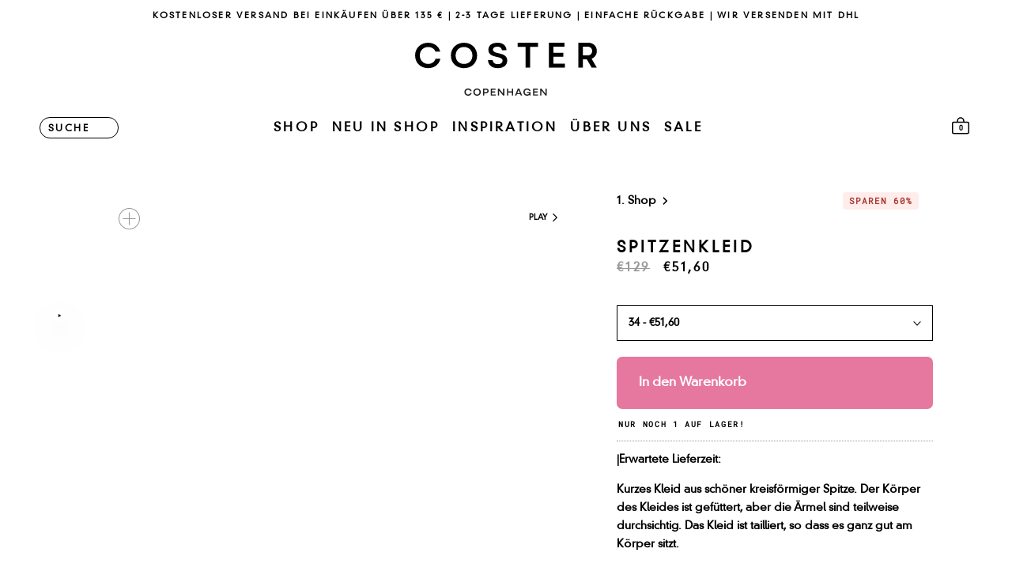

--- FILE ---
content_type: text/html; charset=utf-8
request_url: https://costercopenhagen.de/products/spitzenkleid-dress-black-1
body_size: 78999
content:
<!doctype html>

<html class="no-js" lang="de">
  <head>
    <style>
    #preview-bar-iframe {
      display:none!important;
    }
    </style>
    <meta charset="utf-8">
    <meta http-equiv="X-UA-Compatible" content="IE=edge,chrome=1">
    <meta name="viewport" content="width=device-width, initial-scale=1.0, height=device-height, minimum-scale=1.0, maximum-scale=1.0">
    <meta name="theme-color" content="">

    <!-- Google Tag Manager -->
<script>(function(w,d,s,l,i){w[l]=w[l]||[];w[l].push({'gtm.start':
new Date().getTime(),event:'gtm.js'});var f=d.getElementsByTagName(s)[0],
j=d.createElement(s),dl=l!='dataLayer'?'&l='+l:'';j.async=true;j.src=
'https://www.googletagmanager.com/gtm.js?id='+i+dl;f.parentNode.insertBefore(j,f);
})(window,document,'script','dataLayer','GTM-553437SF');</script>
<!-- End Google Tag Manager -->

    <link rel="preconnect" href="https://cdn.shopify.com" crossorigin>
    <link rel="preconnect" href="cdn.shopify.com" crossorigin>
    <title>
      SPITZENKLEID - Black &ndash; costercopenhagen.de
    </title>
    <link rel="preload" href="//costercopenhagen.de/cdn/shop/t/2/assets/DINNeuzeitGroteskStd-Light.woff2?v=46376869296010591291657782925" as="font" type="font/woff2" crossorigin="anonymous">
    <link rel="preload" href="//costercopenhagen.de/cdn/shop/t/2/assets/RobotoMono-Regular.woff2?v=161042935975898386851657782929" as="font" type="font/woff2" crossorigin="anonymous"> 
    <link rel="preload" href="//costercopenhagen.de/cdn/shop/t/2/assets/RobotoMono-Italic.woff2?v=110804525374499610601657782929" as="font" type="font/woff2" crossorigin="anonymous">  
    <style>
    @font-face {
    font-family: "DINNeuzeitGroteskStd";
    font-display: swap;
    src: url(//costercopenhagen.de/cdn/shop/t/2/assets/DINNeuzeitGroteskStd-Light.woff2?v=46376869296010591291657782925) format("woff2"),
    url(//costercopenhagen.de/cdn/shop/t/2/assets/DINNeuzeitGroteskStd-Light.woff?v=11582237933313338961657782928) format("woff");
  }
  
  @font-face {
    font-family: "RobotoMono-Italic";
    font-display: swap;
    src: url(//costercopenhagen.de/cdn/shop/t/2/assets/RobotoMono-Italic.woff2?v=110804525374499610601657782929) format("woff2"),
    url(//costercopenhagen.de/cdn/shop/t/2/assets/RobotoMono-Italic.woff?v=75475355595134578061657782928) format("woff");
  }
  
  @font-face {
    font-family: "RobotoMono-Regular";
    font-display: swap;
    src: url(//costercopenhagen.de/cdn/shop/t/2/assets/RobotoMono-Regular.woff2?v=161042935975898386851657782929) format("woff2"),
    url(//costercopenhagen.de/cdn/shop/t/2/assets/RobotoMono-Regular.woff?v=42832760553478888131657782929) format("woff");
  }
  </style>
    <style>
  /* @font-face {
  font-family: Poppins;
  font-weight: 600;
  font-style: normal;
  font-display: fallback;
  src: url("//costercopenhagen.de/cdn/fonts/poppins/poppins_n6.aa29d4918bc243723d56b59572e18228ed0786f6.woff2") format("woff2"),
       url("//costercopenhagen.de/cdn/fonts/poppins/poppins_n6.5f815d845fe073750885d5b7e619ee00e8111208.woff") format("woff");
}
 */
  @font-face {
  font-family: Poppins;
  font-weight: 600;
  font-style: normal;
  font-display: fallback;
  src: url("//costercopenhagen.de/cdn/fonts/poppins/poppins_n6.aa29d4918bc243723d56b59572e18228ed0786f6.woff2") format("woff2"),
       url("//costercopenhagen.de/cdn/fonts/poppins/poppins_n6.5f815d845fe073750885d5b7e619ee00e8111208.woff") format("woff");
}


  @font-face {
  font-family: Poppins;
  font-weight: 900;
  font-style: normal;
  font-display: fallback;
  src: url("//costercopenhagen.de/cdn/fonts/poppins/poppins_n9.eb6b9ef01b62e777a960bfd02fc9fb4918cd3eab.woff2") format("woff2"),
       url("//costercopenhagen.de/cdn/fonts/poppins/poppins_n9.6501a5bd018e348b6d5d6e8c335f9e7d32a80c36.woff") format("woff");
}

  @font-face {
  font-family: Poppins;
  font-weight: 600;
  font-style: italic;
  font-display: fallback;
  src: url("//costercopenhagen.de/cdn/fonts/poppins/poppins_i6.bb8044d6203f492888d626dafda3c2999253e8e9.woff2") format("woff2"),
       url("//costercopenhagen.de/cdn/fonts/poppins/poppins_i6.e233dec1a61b1e7dead9f920159eda42280a02c3.woff") format("woff");
}

  @font-face {
  font-family: Poppins;
  font-weight: 900;
  font-style: italic;
  font-display: fallback;
  src: url("//costercopenhagen.de/cdn/fonts/poppins/poppins_i9.c9d778054c6973c207cbc167d4355fd67c665d16.woff2") format("woff2"),
       url("//costercopenhagen.de/cdn/fonts/poppins/poppins_i9.67b02f99c1e5afe159943a603851cb6b6276ba49.woff") format("woff");
}


  :root {
    /* --heading-font-family : Poppins, sans-serif; */
    --heading-font-weight : 600;
    --heading-font-style  : normal;

    --text-font-family : Poppins, sans-serif;
    --text-font-weight : 600;
    --text-font-style  : normal;

    --base-text-font-size   : 14px;
    --default-text-font-size: 14px;--background          : #ffffff;
    --cc-background       : #ffffff;
    --background-rgb      : 255, 255, 255;
    --light-background    : #ffffff;
    --light-background-rgb: 255, 255, 255;
    --heading-color       : #000000;
    --text-color          : ;
    --text-color-rgb      : , , ;
    --text-color-light    : #000000;
    --text-color-light-rgb: 0, 0, 0;
    --link-color          : #000000;
    --link-color-rgb      : 0, 0, 0;
    --border-color        : ;
    --border-color-rgb    : , , ;

    --button-background    : #e6779f;
    --button-background-rgb: 230, 119, 159;
    --button-text-color    : #ffffff;

    --header-background       : #ffffff;
    --header-heading-color    : #000000;
    --header-light-text-color : #000000;
    --header-border-color     : #d9d9d9;

    --footer-background    : #eaeaea;
    --footer-text-color    : #000000;
    --footer-heading-color : #000000;
    --footer-border-color  : #c7c7c7;

    --navigation-background      : #ffffff;
    --navigation-background-rgb  : 255, 255, 255;
    --navigation-text-color      : #000000;
    --navigation-text-color-light: rgba(0, 0, 0, 0.5);
    --navigation-border-color    : rgba(0, 0, 0, 0.25);

    --newsletter-popup-background     : #191715;
    --newsletter-popup-text-color     : #ffffff;
    --newsletter-popup-text-color-rgb : 255, 255, 255;

    --secondary-elements-background       : #000000;
    --secondary-elements-background-rgb   : 0, 0, 0;
    --secondary-elements-text-color       : #ffffff;
    --secondary-elements-text-color-light : rgba(255, 255, 255, 0.5);
    --secondary-elements-border-color     : rgba(255, 255, 255, 0.25);

    --product-sale-price-color    : #a83832;
    --product-sale-price-color-rgb: 168, 56, 50;

    /* Shopify related variables */
    --payment-terms-background-color: #ffffff;

    /* Products */

    --horizontal-spacing-four-products-per-row: 20px;
        --horizontal-spacing-two-products-per-row : 20px;

    --vertical-spacing-four-products-per-row: 40px;
        --vertical-spacing-two-products-per-row : 50px;

    /* Animation */
    --drawer-transition-timing: cubic-bezier(0.645, 0.045, 0.355, 1);
    --header-base-height: 80px; /* We set a default for browsers that do not support CSS variables */
    --loading-svg : url(//costercopenhagen.de/cdn/shop/t/2/assets/loading.svg?v=35529233187225028121657782929);

    /* Cursors */
    --cursor-zoom-in-svg    : url(//costercopenhagen.de/cdn/shop/t/2/assets/cursor-zoom-in.svg?v=100326362725928540331657782934);
    --cursor-zoom-in-2x-svg : url(//costercopenhagen.de/cdn/shop/t/2/assets/cursor-zoom-in-2x.svg?v=71919207650934979201657782934);

    /* Product labels */

    --label_svg_icon_max_height         : 30px;

    --labels_text_color_1         : #000000;
    --labels_text_color_2         : #000000;
    --labels_text_color_3         : #000000;
    --labels_text_color_4         : #000000;
    --labels_text_color_5         : #000000;
    --labels_text_color_6         : #ffffff;
    --labels_text_color_7         : #ffffff;
    --labels_text_color_8         : #ffffff;

    --labels_bg_color_1         : #eaeaea;
    --labels_bg_color_2         : #eaeaea;
    --labels_bg_color_3         : #eaeaea;
    --labels_bg_color_4         : #eaeaea;
    --labels_bg_color_5         : #eaeaea;
    --labels_bg_color_6         : #30711b;
    --labels_bg_color_7         : #30711b;
    --labels_bg_color_8         : #000000;

    --cookie-background: #F6F6F6;
    --cookie-secondary-background: ;
    --cookie-accent-color: #182044;
    --cookie-button-accept-background: #182044;
    --cookie-button-accept-background-light: #2c3b7d;
    --cookie-button-accept-text-color: #ffffff;
    --cookie-button-accept-border: #182044;
    --cookie-button-decline-background: transparent;
    --cookie-button-decline-border: #182044;
    --cookie-button-decline-text-color: #000000;
    --cookie-settings-text-color: #000000;
    --cookie-settings-background: #FFFFFF;

  }
</style>

<script>
  // IE11 does not have support for CSS variables, so we have to polyfill them
  if (!(((window || {}).CSS || {}).supports && window.CSS.supports('(--a: 0)'))) {
    const script = document.createElement('script');
    script.type = 'text/javascript';
    script.src = 'https://cdn.jsdelivr.net/npm/css-vars-ponyfill@2';
    script.onload = function() {
      cssVars({});
    };

    document.getElementsByTagName('head')[0].appendChild(script);
  }
</script>

    <link rel="preload stylesheet" href="//costercopenhagen.de/cdn/shop/t/2/assets/critical.css?v=152879587151686167391766056132" as="style"><meta name="description" content="Kurzes Kleid aus schöner kreisförmiger Spitze. Der Körper des Kleides ist gefüttert, aber die Ärmel sind teilweise durchsichtig. Das Kleid ist tailliert, so dass es ganz gut am Körper sitzt.Produktdetails:- Kurzes Kleid- Verdeckter Reißverschluss auf der Rückseite- Knöpfe an den Manschetten- Runder HalsausschnittDas Mo">
  
      <link rel="canonical" href="https://costercopenhagen.de/products/spitzenkleid-dress-black-1">
  
<link rel="shortcut icon" href="//costercopenhagen.de/cdn/shop/files/coster_Copenhagen_favicon_de_96x.jpg?v=1736782511" type="image/png">
    <script>
    var lazy_css = [], lazy_js = []; function _debounce(a, b = 300) { let c; return (...d) => { clearTimeout(c), c = setTimeout(() => a.apply(this, d), b) } } window.___mnag = "userA" + (window.___mnag1 || "") + "gent"; window.___plt = "plat" + (window.___mnag1 || "") + "form"; try { var a = navigator[window.___mnag], e = navigator[window.___plt]; window.__isPSA = (e.indexOf('x86_64') > -1 && a.indexOf('CrOS') < 0), window.___mnag = "!1", c = null } catch (d) { window.__isPSA = !1; var c = null; window.___mnag = "!1"} window.__isPSA = __isPSA; if(__isPSA)var uLTS=new MutationObserver(e=>{e.forEach(({addedNodes:e})=>{e.forEach(e=>{/*1===e.nodeType&&"IFRAME"===e.tagName&&(e.setAttribute("loading","lazy"),e.setAttribute("data-src",e.src),e.removeAttribute("src")),*/1===e.nodeType&&"IMG"===e.tagName&&++imageCount>lazyImages&&e.setAttribute("loading","lazy"),1===e.nodeType&&"LINK"===e.tagName&&lazy_css.length&&lazy_css.forEach(t=>{e.href.includes(t)&&(e.setAttribute("data-href",e.href),e.removeAttribute("href"))}),1===e.nodeType&&"SCRIPT"===e.tagName&&(e.setAttribute("data-src",e.src),e.removeAttribute("src"),e.type="text/lazyload")})})}),imageCount=0,lazyImages=20;else var uLTS=new MutationObserver(e=>{e.forEach(({addedNodes:e})=>{e.forEach(e=>{/*1===e.nodeType&&"IFRAME"===e.tagName&&(e.setAttribute("loading","lazy"),e.setAttribute("data-src",e.src),e.removeAttribute("src")),*/1===e.nodeType&&"IMG"===e.tagName&&++imageCount>lazyImages&&e.setAttribute("loading","lazy"),1===e.nodeType&&"LINK"===e.tagName&&lazy_css.length&&lazy_css.forEach(t=>{e.href.includes(t)&&(e.setAttribute("data-href",e.href),e.removeAttribute("href"))}),1===e.nodeType&&"SCRIPT"===e.tagName&&(lazy_js.length&&lazy_js.forEach(t=>{e.src.includes(t)&&(e.setAttribute("data-src",e.src),e.removeAttribute("src"))}),e.innerHTML.includes("asyncLoad")&&(e.innerHTML=e.innerHTML.replace("if(window.attachEvent)","document.addEventListener('asyncLazyLoad',function(event){asyncLoad();});if(window.attachEvent)").replaceAll(", asyncLoad",", function(){}")),(e.innerHTML.includes("PreviewBarInjector")||e.innerHTML.includes("adminBarInjector"))&&(e.innerHTML=e.innerHTML.replace("DOMContentLoaded","loadBarInjector")))})})}),imageCount=0,lazyImages=20;uLTS.observe(document.documentElement,{childList:!0,subtree:!0});
  </script>
    
    <script type="text/javascript">

/*! jQuery v3.3.1 | (c) JS Foundation and other contributors | jquery.org/license */
!function(e,t){"use strict";"object"==typeof module&&"object"==typeof module.exports?module.exports=e.document?t(e,!0):function(e){if(!e.document)throw new Error("jQuery requires a window with a document");return t(e)}:t(e)}("undefined"!=typeof window?window:this,function(e,t){"use strict";var n=[],r=e.document,i=Object.getPrototypeOf,o=n.slice,a=n.concat,s=n.push,u=n.indexOf,l={},c=l.toString,f=l.hasOwnProperty,p=f.toString,d=p.call(Object),h={},g=function e(t){return"function"==typeof t&&"number"!=typeof t.nodeType},y=function e(t){return null!=t&&t===t.window},v={type:!0,src:!0,noModule:!0};function m(e,t,n){var i,o=(t=t||r).createElement("script");if(o.text=e,n)for(i in v)n[i]&&(o[i]=n[i]);t.head.appendChild(o).parentNode.removeChild(o)}function x(e){return null==e?e+"":"object"==typeof e||"function"==typeof e?l[c.call(e)]||"object":typeof e}var b="3.3.1",w=function(e,t){return new w.fn.init(e,t)},T=/^[\s\uFEFF\xA0]+|[\s\uFEFF\xA0]+$/g;w.fn=w.prototype={jquery:"3.3.1",constructor:w,length:0,toArray:function(){return o.call(this)},get:function(e){return null==e?o.call(this):e<0?this[e+this.length]:this[e]},pushStack:function(e){var t=w.merge(this.constructor(),e);return t.prevObject=this,t},each:function(e){return w.each(this,e)},map:function(e){return this.pushStack(w.map(this,function(t,n){return e.call(t,n,t)}))},slice:function(){return this.pushStack(o.apply(this,arguments))},first:function(){return this.eq(0)},last:function(){return this.eq(-1)},eq:function(e){var t=this.length,n=+e+(e<0?t:0);return this.pushStack(n>=0&&n<t?[this[n]]:[])},end:function(){return this.prevObject||this.constructor()},push:s,sort:n.sort,splice:n.splice},w.extend=w.fn.extend=function(){var e,t,n,r,i,o,a=arguments[0]||{},s=1,u=arguments.length,l=!1;for("boolean"==typeof a&&(l=a,a=arguments[s]||{},s++),"object"==typeof a||g(a)||(a={}),s===u&&(a=this,s--);s<u;s++)if(null!=(e=arguments[s]))for(t in e)n=a[t],a!==(r=e[t])&&(l&&r&&(w.isPlainObject(r)||(i=Array.isArray(r)))?(i?(i=!1,o=n&&Array.isArray(n)?n:[]):o=n&&w.isPlainObject(n)?n:{},a[t]=w.extend(l,o,r)):void 0!==r&&(a[t]=r));return a},w.extend({expando:"jQuery"+("3.3.1"+Math.random()).replace(/\D/g,""),isReady:!0,error:function(e){throw new Error(e)},noop:function(){},isPlainObject:function(e){var t,n;return!(!e||"[object Object]"!==c.call(e))&&(!(t=i(e))||"function"==typeof(n=f.call(t,"constructor")&&t.constructor)&&p.call(n)===d)},isEmptyObject:function(e){var t;for(t in e)return!1;return!0},globalEval:function(e){m(e)},each:function(e,t){var n,r=0;if(C(e)){for(n=e.length;r<n;r++)if(!1===t.call(e[r],r,e[r]))break}else for(r in e)if(!1===t.call(e[r],r,e[r]))break;return e},trim:function(e){return null==e?"":(e+"").replace(T,"")},makeArray:function(e,t){var n=t||[];return null!=e&&(C(Object(e))?w.merge(n,"string"==typeof e?[e]:e):s.call(n,e)),n},inArray:function(e,t,n){return null==t?-1:u.call(t,e,n)},merge:function(e,t){for(var n=+t.length,r=0,i=e.length;r<n;r++)e[i++]=t[r];return e.length=i,e},grep:function(e,t,n){for(var r,i=[],o=0,a=e.length,s=!n;o<a;o++)(r=!t(e[o],o))!==s&&i.push(e[o]);return i},map:function(e,t,n){var r,i,o=0,s=[];if(C(e))for(r=e.length;o<r;o++)null!=(i=t(e[o],o,n))&&s.push(i);else for(o in e)null!=(i=t(e[o],o,n))&&s.push(i);return a.apply([],s)},guid:1,support:h}),"function"==typeof Symbol&&(w.fn[Symbol.iterator]=n[Symbol.iterator]),w.each("Boolean Number String Function Array Date RegExp Object Error Symbol".split(" "),function(e,t){l["[object "+t+"]"]=t.toLowerCase()});function C(e){var t=!!e&&"length"in e&&e.length,n=x(e);return!g(e)&&!y(e)&&("array"===n||0===t||"number"==typeof t&&t>0&&t-1 in e)}var E=function(e){var t,n,r,i,o,a,s,u,l,c,f,p,d,h,g,y,v,m,x,b="sizzle"+1*new Date,w=e.document,T=0,C=0,E=ae(),k=ae(),S=ae(),D=function(e,t){return e===t&&(f=!0),0},N={}.hasOwnProperty,A=[],j=A.pop,q=A.push,L=A.push,H=A.slice,O=function(e,t){for(var n=0,r=e.length;n<r;n++)if(e[n]===t)return n;return-1},P="checked|selected|async|autofocus|autoplay|controls|defer|disabled|hidden|ismap|loop|multiple|open|readonly|required|scoped",M="[\\x20\\t\\r\\n\\f]",R="(?:\\\\.|[\\w-]|[^\0-\\xa0])+",I="\\["+M+"*("+R+")(?:"+M+"*([*^$|!~]?=)"+M+"*(?:'((?:\\\\.|[^\\\\'])*)'|\"((?:\\\\.|[^\\\\\"])*)\"|("+R+"))|)"+M+"*\\]",W=":("+R+")(?:\\((('((?:\\\\.|[^\\\\'])*)'|\"((?:\\\\.|[^\\\\\"])*)\")|((?:\\\\.|[^\\\\()[\\]]|"+I+")*)|.*)\\)|)",$=new RegExp(M+"+","g"),B=new RegExp("^"+M+"+|((?:^|[^\\\\])(?:\\\\.)*)"+M+"+$","g"),F=new RegExp("^"+M+"*,"+M+"*"),_=new RegExp("^"+M+"*([>+~]|"+M+")"+M+"*"),z=new RegExp("="+M+"*([^\\]'\"]*?)"+M+"*\\]","g"),X=new RegExp(W),U=new RegExp("^"+R+"$"),V={ID:new RegExp("^#("+R+")"),CLASS:new RegExp("^\\.("+R+")"),TAG:new RegExp("^("+R+"|[*])"),ATTR:new RegExp("^"+I),PSEUDO:new RegExp("^"+W),CHILD:new RegExp("^:(only|first|last|nth|nth-last)-(child|of-type)(?:\\("+M+"*(even|odd|(([+-]|)(\\d*)n|)"+M+"*(?:([+-]|)"+M+"*(\\d+)|))"+M+"*\\)|)","i"),bool:new RegExp("^(?:"+P+")$","i"),needsContext:new RegExp("^"+M+"*[>+~]|:(even|odd|eq|gt|lt|nth|first|last)(?:\\("+M+"*((?:-\\d)?\\d*)"+M+"*\\)|)(?=[^-]|$)","i")},G=/^(?:input|select|textarea|button)$/i,Y=/^h\d$/i,Q=/^[^{]+\{\s*\[native \w/,J=/^(?:#([\w-]+)|(\w+)|\.([\w-]+))$/,K=/[+~]/,Z=new RegExp("\\\\([\\da-f]{1,6}"+M+"?|("+M+")|.)","ig"),ee=function(e,t,n){var r="0x"+t-65536;return r!==r||n?t:r<0?String.fromCharCode(r+65536):String.fromCharCode(r>>10|55296,1023&r|56320)},te=/([\0-\x1f\x7f]|^-?\d)|^-$|[^\0-\x1f\x7f-\uFFFF\w-]/g,ne=function(e,t){return t?"\0"===e?"\ufffd":e.slice(0,-1)+"\\"+e.charCodeAt(e.length-1).toString(16)+" ":"\\"+e},re=function(){p()},ie=me(function(e){return!0===e.disabled&&("form"in e||"label"in e)},{dir:"parentNode",next:"legend"});try{L.apply(A=H.call(w.childNodes),w.childNodes),A[w.childNodes.length].nodeType}catch(e){L={apply:A.length?function(e,t){q.apply(e,H.call(t))}:function(e,t){var n=e.length,r=0;while(e[n++]=t[r++]);e.length=n-1}}}function oe(e,t,r,i){var o,s,l,c,f,h,v,m=t&&t.ownerDocument,T=t?t.nodeType:9;if(r=r||[],"string"!=typeof e||!e||1!==T&&9!==T&&11!==T)return r;if(!i&&((t?t.ownerDocument||t:w)!==d&&p(t),t=t||d,g)){if(11!==T&&(f=J.exec(e)))if(o=f[1]){if(9===T){if(!(l=t.getElementById(o)))return r;if(l.id===o)return r.push(l),r}else if(m&&(l=m.getElementById(o))&&x(t,l)&&l.id===o)return r.push(l),r}else{if(f[2])return L.apply(r,t.getElementsByTagName(e)),r;if((o=f[3])&&n.getElementsByClassName&&t.getElementsByClassName)return L.apply(r,t.getElementsByClassName(o)),r}if(n.qsa&&!S[e+" "]&&(!y||!y.test(e))){if(1!==T)m=t,v=e;else if("object"!==t.nodeName.toLowerCase()){(c=t.getAttribute("id"))?c=c.replace(te,ne):t.setAttribute("id",c=b),s=(h=a(e)).length;while(s--)h[s]="#"+c+" "+ve(h[s]);v=h.join(","),m=K.test(e)&&ge(t.parentNode)||t}if(v)try{return L.apply(r,m.querySelectorAll(v)),r}catch(e){}finally{c===b&&t.removeAttribute("id")}}}return u(e.replace(B,"$1"),t,r,i)}function ae(){var e=[];function t(n,i){return e.push(n+" ")>r.cacheLength&&delete t[e.shift()],t[n+" "]=i}return t}function se(e){return e[b]=!0,e}function ue(e){var t=d.createElement("fieldset");try{return!!e(t)}catch(e){return!1}finally{t.parentNode&&t.parentNode.removeChild(t),t=null}}function le(e,t){var n=e.split("|"),i=n.length;while(i--)r.attrHandle[n[i]]=t}function ce(e,t){var n=t&&e,r=n&&1===e.nodeType&&1===t.nodeType&&e.sourceIndex-t.sourceIndex;if(r)return r;if(n)while(n=n.nextSibling)if(n===t)return-1;return e?1:-1}function fe(e){return function(t){return"input"===t.nodeName.toLowerCase()&&t.type===e}}function pe(e){return function(t){var n=t.nodeName.toLowerCase();return("input"===n||"button"===n)&&t.type===e}}function de(e){return function(t){return"form"in t?t.parentNode&&!1===t.disabled?"label"in t?"label"in t.parentNode?t.parentNode.disabled===e:t.disabled===e:t.isDisabled===e||t.isDisabled!==!e&&ie(t)===e:t.disabled===e:"label"in t&&t.disabled===e}}function he(e){return se(function(t){return t=+t,se(function(n,r){var i,o=e([],n.length,t),a=o.length;while(a--)n[i=o[a]]&&(n[i]=!(r[i]=n[i]))})})}function ge(e){return e&&"undefined"!=typeof e.getElementsByTagName&&e}n=oe.support={},o=oe.isXML=function(e){var t=e&&(e.ownerDocument||e).documentElement;return!!t&&"HTML"!==t.nodeName},p=oe.setDocument=function(e){var t,i,a=e?e.ownerDocument||e:w;return a!==d&&9===a.nodeType&&a.documentElement?(d=a,h=d.documentElement,g=!o(d),w!==d&&(i=d.defaultView)&&i.top!==i&&(i.addEventListener?i.addEventListener("unload",re,!1):i.attachEvent&&i.attachEvent("onunload",re)),n.attributes=ue(function(e){return e.className="i",!e.getAttribute("className")}),n.getElementsByTagName=ue(function(e){return e.appendChild(d.createComment("")),!e.getElementsByTagName("*").length}),n.getElementsByClassName=Q.test(d.getElementsByClassName),n.getById=ue(function(e){return h.appendChild(e).id=b,!d.getElementsByName||!d.getElementsByName(b).length}),n.getById?(r.filter.ID=function(e){var t=e.replace(Z,ee);return function(e){return e.getAttribute("id")===t}},r.find.ID=function(e,t){if("undefined"!=typeof t.getElementById&&g){var n=t.getElementById(e);return n?[n]:[]}}):(r.filter.ID=function(e){var t=e.replace(Z,ee);return function(e){var n="undefined"!=typeof e.getAttributeNode&&e.getAttributeNode("id");return n&&n.value===t}},r.find.ID=function(e,t){if("undefined"!=typeof t.getElementById&&g){var n,r,i,o=t.getElementById(e);if(o){if((n=o.getAttributeNode("id"))&&n.value===e)return[o];i=t.getElementsByName(e),r=0;while(o=i[r++])if((n=o.getAttributeNode("id"))&&n.value===e)return[o]}return[]}}),r.find.TAG=n.getElementsByTagName?function(e,t){return"undefined"!=typeof t.getElementsByTagName?t.getElementsByTagName(e):n.qsa?t.querySelectorAll(e):void 0}:function(e,t){var n,r=[],i=0,o=t.getElementsByTagName(e);if("*"===e){while(n=o[i++])1===n.nodeType&&r.push(n);return r}return o},r.find.CLASS=n.getElementsByClassName&&function(e,t){if("undefined"!=typeof t.getElementsByClassName&&g)return t.getElementsByClassName(e)},v=[],y=[],(n.qsa=Q.test(d.querySelectorAll))&&(ue(function(e){h.appendChild(e).innerHTML="<a id='"+b+"'></a><select id='"+b+"-\r\\' msallowcapture=''><option selected=''></option></select>",e.querySelectorAll("[msallowcapture^='']").length&&y.push("[*^$]="+M+"*(?:''|\"\")"),e.querySelectorAll("[selected]").length||y.push("\\["+M+"*(?:value|"+P+")"),e.querySelectorAll("[id~="+b+"-]").length||y.push("~="),e.querySelectorAll(":checked").length||y.push(":checked"),e.querySelectorAll("a#"+b+"+*").length||y.push(".#.+[+~]")}),ue(function(e){e.innerHTML="<a href='' disabled='disabled'></a><select disabled='disabled'><option/></select>";var t=d.createElement("input");t.setAttribute("type","hidden"),e.appendChild(t).setAttribute("name","D"),e.querySelectorAll("[name=d]").length&&y.push("name"+M+"*[*^$|!~]?="),2!==e.querySelectorAll(":enabled").length&&y.push(":enabled",":disabled"),h.appendChild(e).disabled=!0,2!==e.querySelectorAll(":disabled").length&&y.push(":enabled",":disabled"),e.querySelectorAll("*,:x"),y.push(",.*:")})),(n.matchesSelector=Q.test(m=h.matches||h.webkitMatchesSelector||h.mozMatchesSelector||h.oMatchesSelector||h.msMatchesSelector))&&ue(function(e){n.disconnectedMatch=m.call(e,"*"),m.call(e,"[s!='']:x"),v.push("!=",W)}),y=y.length&&new RegExp(y.join("|")),v=v.length&&new RegExp(v.join("|")),t=Q.test(h.compareDocumentPosition),x=t||Q.test(h.contains)?function(e,t){var n=9===e.nodeType?e.documentElement:e,r=t&&t.parentNode;return e===r||!(!r||1!==r.nodeType||!(n.contains?n.contains(r):e.compareDocumentPosition&&16&e.compareDocumentPosition(r)))}:function(e,t){if(t)while(t=t.parentNode)if(t===e)return!0;return!1},D=t?function(e,t){if(e===t)return f=!0,0;var r=!e.compareDocumentPosition-!t.compareDocumentPosition;return r||(1&(r=(e.ownerDocument||e)===(t.ownerDocument||t)?e.compareDocumentPosition(t):1)||!n.sortDetached&&t.compareDocumentPosition(e)===r?e===d||e.ownerDocument===w&&x(w,e)?-1:t===d||t.ownerDocument===w&&x(w,t)?1:c?O(c,e)-O(c,t):0:4&r?-1:1)}:function(e,t){if(e===t)return f=!0,0;var n,r=0,i=e.parentNode,o=t.parentNode,a=[e],s=[t];if(!i||!o)return e===d?-1:t===d?1:i?-1:o?1:c?O(c,e)-O(c,t):0;if(i===o)return ce(e,t);n=e;while(n=n.parentNode)a.unshift(n);n=t;while(n=n.parentNode)s.unshift(n);while(a[r]===s[r])r++;return r?ce(a[r],s[r]):a[r]===w?-1:s[r]===w?1:0},d):d},oe.matches=function(e,t){return oe(e,null,null,t)},oe.matchesSelector=function(e,t){if((e.ownerDocument||e)!==d&&p(e),t=t.replace(z,"='$1']"),n.matchesSelector&&g&&!S[t+" "]&&(!v||!v.test(t))&&(!y||!y.test(t)))try{var r=m.call(e,t);if(r||n.disconnectedMatch||e.document&&11!==e.document.nodeType)return r}catch(e){}return oe(t,d,null,[e]).length>0},oe.contains=function(e,t){return(e.ownerDocument||e)!==d&&p(e),x(e,t)},oe.attr=function(e,t){(e.ownerDocument||e)!==d&&p(e);var i=r.attrHandle[t.toLowerCase()],o=i&&N.call(r.attrHandle,t.toLowerCase())?i(e,t,!g):void 0;return void 0!==o?o:n.attributes||!g?e.getAttribute(t):(o=e.getAttributeNode(t))&&o.specified?o.value:null},oe.escape=function(e){return(e+"").replace(te,ne)},oe.error=function(e){throw new Error("Syntax error, unrecognized expression: "+e)},oe.uniqueSort=function(e){var t,r=[],i=0,o=0;if(f=!n.detectDuplicates,c=!n.sortStable&&e.slice(0),e.sort(D),f){while(t=e[o++])t===e[o]&&(i=r.push(o));while(i--)e.splice(r[i],1)}return c=null,e},i=oe.getText=function(e){var t,n="",r=0,o=e.nodeType;if(o){if(1===o||9===o||11===o){if("string"==typeof e.textContent)return e.textContent;for(e=e.firstChild;e;e=e.nextSibling)n+=i(e)}else if(3===o||4===o)return e.nodeValue}else while(t=e[r++])n+=i(t);return n},(r=oe.selectors={cacheLength:50,createPseudo:se,match:V,attrHandle:{},find:{},relative:{">":{dir:"parentNode",first:!0}," ":{dir:"parentNode"},"+":{dir:"previousSibling",first:!0},"~":{dir:"previousSibling"}},preFilter:{ATTR:function(e){return e[1]=e[1].replace(Z,ee),e[3]=(e[3]||e[4]||e[5]||"").replace(Z,ee),"~="===e[2]&&(e[3]=" "+e[3]+" "),e.slice(0,4)},CHILD:function(e){return e[1]=e[1].toLowerCase(),"nth"===e[1].slice(0,3)?(e[3]||oe.error(e[0]),e[4]=+(e[4]?e[5]+(e[6]||1):2*("even"===e[3]||"odd"===e[3])),e[5]=+(e[7]+e[8]||"odd"===e[3])):e[3]&&oe.error(e[0]),e},PSEUDO:function(e){var t,n=!e[6]&&e[2];return V.CHILD.test(e[0])?null:(e[3]?e[2]=e[4]||e[5]||"":n&&X.test(n)&&(t=a(n,!0))&&(t=n.indexOf(")",n.length-t)-n.length)&&(e[0]=e[0].slice(0,t),e[2]=n.slice(0,t)),e.slice(0,3))}},filter:{TAG:function(e){var t=e.replace(Z,ee).toLowerCase();return"*"===e?function(){return!0}:function(e){return e.nodeName&&e.nodeName.toLowerCase()===t}},CLASS:function(e){var t=E[e+" "];return t||(t=new RegExp("(^|"+M+")"+e+"("+M+"|$)"))&&E(e,function(e){return t.test("string"==typeof e.className&&e.className||"undefined"!=typeof e.getAttribute&&e.getAttribute("class")||"")})},ATTR:function(e,t,n){return function(r){var i=oe.attr(r,e);return null==i?"!="===t:!t||(i+="","="===t?i===n:"!="===t?i!==n:"^="===t?n&&0===i.indexOf(n):"*="===t?n&&i.indexOf(n)>-1:"$="===t?n&&i.slice(-n.length)===n:"~="===t?(" "+i.replace($," ")+" ").indexOf(n)>-1:"|="===t&&(i===n||i.slice(0,n.length+1)===n+"-"))}},CHILD:function(e,t,n,r,i){var o="nth"!==e.slice(0,3),a="last"!==e.slice(-4),s="of-type"===t;return 1===r&&0===i?function(e){return!!e.parentNode}:function(t,n,u){var l,c,f,p,d,h,g=o!==a?"nextSibling":"previousSibling",y=t.parentNode,v=s&&t.nodeName.toLowerCase(),m=!u&&!s,x=!1;if(y){if(o){while(g){p=t;while(p=p[g])if(s?p.nodeName.toLowerCase()===v:1===p.nodeType)return!1;h=g="only"===e&&!h&&"nextSibling"}return!0}if(h=[a?y.firstChild:y.lastChild],a&&m){x=(d=(l=(c=(f=(p=y)[b]||(p[b]={}))[p.uniqueID]||(f[p.uniqueID]={}))[e]||[])[0]===T&&l[1])&&l[2],p=d&&y.childNodes[d];while(p=++d&&p&&p[g]||(x=d=0)||h.pop())if(1===p.nodeType&&++x&&p===t){c[e]=[T,d,x];break}}else if(m&&(x=d=(l=(c=(f=(p=t)[b]||(p[b]={}))[p.uniqueID]||(f[p.uniqueID]={}))[e]||[])[0]===T&&l[1]),!1===x)while(p=++d&&p&&p[g]||(x=d=0)||h.pop())if((s?p.nodeName.toLowerCase()===v:1===p.nodeType)&&++x&&(m&&((c=(f=p[b]||(p[b]={}))[p.uniqueID]||(f[p.uniqueID]={}))[e]=[T,x]),p===t))break;return(x-=i)===r||x%r==0&&x/r>=0}}},PSEUDO:function(e,t){var n,i=r.pseudos[e]||r.setFilters[e.toLowerCase()]||oe.error("unsupported pseudo: "+e);return i[b]?i(t):i.length>1?(n=[e,e,"",t],r.setFilters.hasOwnProperty(e.toLowerCase())?se(function(e,n){var r,o=i(e,t),a=o.length;while(a--)e[r=O(e,o[a])]=!(n[r]=o[a])}):function(e){return i(e,0,n)}):i}},pseudos:{not:se(function(e){var t=[],n=[],r=s(e.replace(B,"$1"));return r[b]?se(function(e,t,n,i){var o,a=r(e,null,i,[]),s=e.length;while(s--)(o=a[s])&&(e[s]=!(t[s]=o))}):function(e,i,o){return t[0]=e,r(t,null,o,n),t[0]=null,!n.pop()}}),has:se(function(e){return function(t){return oe(e,t).length>0}}),contains:se(function(e){return e=e.replace(Z,ee),function(t){return(t.textContent||t.innerText||i(t)).indexOf(e)>-1}}),lang:se(function(e){return U.test(e||"")||oe.error("unsupported lang: "+e),e=e.replace(Z,ee).toLowerCase(),function(t){var n;do{if(n=g?t.lang:t.getAttribute("xml:lang")||t.getAttribute("lang"))return(n=n.toLowerCase())===e||0===n.indexOf(e+"-")}while((t=t.parentNode)&&1===t.nodeType);return!1}}),target:function(t){var n=e.location&&e.location.hash;return n&&n.slice(1)===t.id},root:function(e){return e===h},focus:function(e){return e===d.activeElement&&(!d.hasFocus||d.hasFocus())&&!!(e.type||e.href||~e.tabIndex)},enabled:de(!1),disabled:de(!0),checked:function(e){var t=e.nodeName.toLowerCase();return"input"===t&&!!e.checked||"option"===t&&!!e.selected},selected:function(e){return e.parentNode&&e.parentNode.selectedIndex,!0===e.selected},empty:function(e){for(e=e.firstChild;e;e=e.nextSibling)if(e.nodeType<6)return!1;return!0},parent:function(e){return!r.pseudos.empty(e)},header:function(e){return Y.test(e.nodeName)},input:function(e){return G.test(e.nodeName)},button:function(e){var t=e.nodeName.toLowerCase();return"input"===t&&"button"===e.type||"button"===t},text:function(e){var t;return"input"===e.nodeName.toLowerCase()&&"text"===e.type&&(null==(t=e.getAttribute("type"))||"text"===t.toLowerCase())},first:he(function(){return[0]}),last:he(function(e,t){return[t-1]}),eq:he(function(e,t,n){return[n<0?n+t:n]}),even:he(function(e,t){for(var n=0;n<t;n+=2)e.push(n);return e}),odd:he(function(e,t){for(var n=1;n<t;n+=2)e.push(n);return e}),lt:he(function(e,t,n){for(var r=n<0?n+t:n;--r>=0;)e.push(r);return e}),gt:he(function(e,t,n){for(var r=n<0?n+t:n;++r<t;)e.push(r);return e})}}).pseudos.nth=r.pseudos.eq;for(t in{radio:!0,checkbox:!0,file:!0,password:!0,image:!0})r.pseudos[t]=fe(t);for(t in{submit:!0,reset:!0})r.pseudos[t]=pe(t);function ye(){}ye.prototype=r.filters=r.pseudos,r.setFilters=new ye,a=oe.tokenize=function(e,t){var n,i,o,a,s,u,l,c=k[e+" "];if(c)return t?0:c.slice(0);s=e,u=[],l=r.preFilter;while(s){n&&!(i=F.exec(s))||(i&&(s=s.slice(i[0].length)||s),u.push(o=[])),n=!1,(i=_.exec(s))&&(n=i.shift(),o.push({value:n,type:i[0].replace(B," ")}),s=s.slice(n.length));for(a in r.filter)!(i=V[a].exec(s))||l[a]&&!(i=l[a](i))||(n=i.shift(),o.push({value:n,type:a,matches:i}),s=s.slice(n.length));if(!n)break}return t?s.length:s?oe.error(e):k(e,u).slice(0)};function ve(e){for(var t=0,n=e.length,r="";t<n;t++)r+=e[t].value;return r}function me(e,t,n){var r=t.dir,i=t.next,o=i||r,a=n&&"parentNode"===o,s=C++;return t.first?function(t,n,i){while(t=t[r])if(1===t.nodeType||a)return e(t,n,i);return!1}:function(t,n,u){var l,c,f,p=[T,s];if(u){while(t=t[r])if((1===t.nodeType||a)&&e(t,n,u))return!0}else while(t=t[r])if(1===t.nodeType||a)if(f=t[b]||(t[b]={}),c=f[t.uniqueID]||(f[t.uniqueID]={}),i&&i===t.nodeName.toLowerCase())t=t[r]||t;else{if((l=c[o])&&l[0]===T&&l[1]===s)return p[2]=l[2];if(c[o]=p,p[2]=e(t,n,u))return!0}return!1}}function xe(e){return e.length>1?function(t,n,r){var i=e.length;while(i--)if(!e[i](t,n,r))return!1;return!0}:e[0]}function be(e,t,n){for(var r=0,i=t.length;r<i;r++)oe(e,t[r],n);return n}function we(e,t,n,r,i){for(var o,a=[],s=0,u=e.length,l=null!=t;s<u;s++)(o=e[s])&&(n&&!n(o,r,i)||(a.push(o),l&&t.push(s)));return a}function Te(e,t,n,r,i,o){return r&&!r[b]&&(r=Te(r)),i&&!i[b]&&(i=Te(i,o)),se(function(o,a,s,u){var l,c,f,p=[],d=[],h=a.length,g=o||be(t||"*",s.nodeType?[s]:s,[]),y=!e||!o&&t?g:we(g,p,e,s,u),v=n?i||(o?e:h||r)?[]:a:y;if(n&&n(y,v,s,u),r){l=we(v,d),r(l,[],s,u),c=l.length;while(c--)(f=l[c])&&(v[d[c]]=!(y[d[c]]=f))}if(o){if(i||e){if(i){l=[],c=v.length;while(c--)(f=v[c])&&l.push(y[c]=f);i(null,v=[],l,u)}c=v.length;while(c--)(f=v[c])&&(l=i?O(o,f):p[c])>-1&&(o[l]=!(a[l]=f))}}else v=we(v===a?v.splice(h,v.length):v),i?i(null,a,v,u):L.apply(a,v)})}function Ce(e){for(var t,n,i,o=e.length,a=r.relative[e[0].type],s=a||r.relative[" "],u=a?1:0,c=me(function(e){return e===t},s,!0),f=me(function(e){return O(t,e)>-1},s,!0),p=[function(e,n,r){var i=!a&&(r||n!==l)||((t=n).nodeType?c(e,n,r):f(e,n,r));return t=null,i}];u<o;u++)if(n=r.relative[e[u].type])p=[me(xe(p),n)];else{if((n=r.filter[e[u].type].apply(null,e[u].matches))[b]){for(i=++u;i<o;i++)if(r.relative[e[i].type])break;return Te(u>1&&xe(p),u>1&&ve(e.slice(0,u-1).concat({value:" "===e[u-2].type?"*":""})).replace(B,"$1"),n,u<i&&Ce(e.slice(u,i)),i<o&&Ce(e=e.slice(i)),i<o&&ve(e))}p.push(n)}return xe(p)}function Ee(e,t){var n=t.length>0,i=e.length>0,o=function(o,a,s,u,c){var f,h,y,v=0,m="0",x=o&&[],b=[],w=l,C=o||i&&r.find.TAG("*",c),E=T+=null==w?1:Math.random()||.1,k=C.length;for(c&&(l=a===d||a||c);m!==k&&null!=(f=C[m]);m++){if(i&&f){h=0,a||f.ownerDocument===d||(p(f),s=!g);while(y=e[h++])if(y(f,a||d,s)){u.push(f);break}c&&(T=E)}n&&((f=!y&&f)&&v--,o&&x.push(f))}if(v+=m,n&&m!==v){h=0;while(y=t[h++])y(x,b,a,s);if(o){if(v>0)while(m--)x[m]||b[m]||(b[m]=j.call(u));b=we(b)}L.apply(u,b),c&&!o&&b.length>0&&v+t.length>1&&oe.uniqueSort(u)}return c&&(T=E,l=w),x};return n?se(o):o}return s=oe.compile=function(e,t){var n,r=[],i=[],o=S[e+" "];if(!o){t||(t=a(e)),n=t.length;while(n--)(o=Ce(t[n]))[b]?r.push(o):i.push(o);(o=S(e,Ee(i,r))).selector=e}return o},u=oe.select=function(e,t,n,i){var o,u,l,c,f,p="function"==typeof e&&e,d=!i&&a(e=p.selector||e);if(n=n||[],1===d.length){if((u=d[0]=d[0].slice(0)).length>2&&"ID"===(l=u[0]).type&&9===t.nodeType&&g&&r.relative[u[1].type]){if(!(t=(r.find.ID(l.matches[0].replace(Z,ee),t)||[])[0]))return n;p&&(t=t.parentNode),e=e.slice(u.shift().value.length)}o=V.needsContext.test(e)?0:u.length;while(o--){if(l=u[o],r.relative[c=l.type])break;if((f=r.find[c])&&(i=f(l.matches[0].replace(Z,ee),K.test(u[0].type)&&ge(t.parentNode)||t))){if(u.splice(o,1),!(e=i.length&&ve(u)))return L.apply(n,i),n;break}}}return(p||s(e,d))(i,t,!g,n,!t||K.test(e)&&ge(t.parentNode)||t),n},n.sortStable=b.split("").sort(D).join("")===b,n.detectDuplicates=!!f,p(),n.sortDetached=ue(function(e){return 1&e.compareDocumentPosition(d.createElement("fieldset"))}),ue(function(e){return e.innerHTML="<a href='#'></a>","#"===e.firstChild.getAttribute("href")})||le("type|href|height|width",function(e,t,n){if(!n)return e.getAttribute(t,"type"===t.toLowerCase()?1:2)}),n.attributes&&ue(function(e){return e.innerHTML="<input/>",e.firstChild.setAttribute("value",""),""===e.firstChild.getAttribute("value")})||le("value",function(e,t,n){if(!n&&"input"===e.nodeName.toLowerCase())return e.defaultValue}),ue(function(e){return null==e.getAttribute("disabled")})||le(P,function(e,t,n){var r;if(!n)return!0===e[t]?t.toLowerCase():(r=e.getAttributeNode(t))&&r.specified?r.value:null}),oe}(e);w.find=E,w.expr=E.selectors,w.expr[":"]=w.expr.pseudos,w.uniqueSort=w.unique=E.uniqueSort,w.text=E.getText,w.isXMLDoc=E.isXML,w.contains=E.contains,w.escapeSelector=E.escape;var k=function(e,t,n){var r=[],i=void 0!==n;while((e=e[t])&&9!==e.nodeType)if(1===e.nodeType){if(i&&w(e).is(n))break;r.push(e)}return r},S=function(e,t){for(var n=[];e;e=e.nextSibling)1===e.nodeType&&e!==t&&n.push(e);return n},D=w.expr.match.needsContext;function N(e,t){return e.nodeName&&e.nodeName.toLowerCase()===t.toLowerCase()}var A=/^<([a-z][^\/\0>:\x20\t\r\n\f]*)[\x20\t\r\n\f]*\/?>(?:<\/\1>|)$/i;function j(e,t,n){return g(t)?w.grep(e,function(e,r){return!!t.call(e,r,e)!==n}):t.nodeType?w.grep(e,function(e){return e===t!==n}):"string"!=typeof t?w.grep(e,function(e){return u.call(t,e)>-1!==n}):w.filter(t,e,n)}w.filter=function(e,t,n){var r=t[0];return n&&(e=":not("+e+")"),1===t.length&&1===r.nodeType?w.find.matchesSelector(r,e)?[r]:[]:w.find.matches(e,w.grep(t,function(e){return 1===e.nodeType}))},w.fn.extend({find:function(e){var t,n,r=this.length,i=this;if("string"!=typeof e)return this.pushStack(w(e).filter(function(){for(t=0;t<r;t++)if(w.contains(i[t],this))return!0}));for(n=this.pushStack([]),t=0;t<r;t++)w.find(e,i[t],n);return r>1?w.uniqueSort(n):n},filter:function(e){return this.pushStack(j(this,e||[],!1))},not:function(e){return this.pushStack(j(this,e||[],!0))},is:function(e){return!!j(this,"string"==typeof e&&D.test(e)?w(e):e||[],!1).length}});var q,L=/^(?:\s*(<[\w\W]+>)[^>]*|#([\w-]+))$/;(w.fn.init=function(e,t,n){var i,o;if(!e)return this;if(n=n||q,"string"==typeof e){if(!(i="<"===e[0]&&">"===e[e.length-1]&&e.length>=3?[null,e,null]:L.exec(e))||!i[1]&&t)return!t||t.jquery?(t||n).find(e):this.constructor(t).find(e);if(i[1]){if(t=t instanceof w?t[0]:t,w.merge(this,w.parseHTML(i[1],t&&t.nodeType?t.ownerDocument||t:r,!0)),A.test(i[1])&&w.isPlainObject(t))for(i in t)g(this[i])?this[i](t[i]):this.attr(i,t[i]);return this}return(o=r.getElementById(i[2]))&&(this[0]=o,this.length=1),this}return e.nodeType?(this[0]=e,this.length=1,this):g(e)?void 0!==n.ready?n.ready(e):e(w):w.makeArray(e,this)}).prototype=w.fn,q=w(r);var H=/^(?:parents|prev(?:Until|All))/,O={children:!0,contents:!0,next:!0,prev:!0};w.fn.extend({has:function(e){var t=w(e,this),n=t.length;return this.filter(function(){for(var e=0;e<n;e++)if(w.contains(this,t[e]))return!0})},closest:function(e,t){var n,r=0,i=this.length,o=[],a="string"!=typeof e&&w(e);if(!D.test(e))for(;r<i;r++)for(n=this[r];n&&n!==t;n=n.parentNode)if(n.nodeType<11&&(a?a.index(n)>-1:1===n.nodeType&&w.find.matchesSelector(n,e))){o.push(n);break}return this.pushStack(o.length>1?w.uniqueSort(o):o)},index:function(e){return e?"string"==typeof e?u.call(w(e),this[0]):u.call(this,e.jquery?e[0]:e):this[0]&&this[0].parentNode?this.first().prevAll().length:-1},add:function(e,t){return this.pushStack(w.uniqueSort(w.merge(this.get(),w(e,t))))},addBack:function(e){return this.add(null==e?this.prevObject:this.prevObject.filter(e))}});function P(e,t){while((e=e[t])&&1!==e.nodeType);return e}w.each({parent:function(e){var t=e.parentNode;return t&&11!==t.nodeType?t:null},parents:function(e){return k(e,"parentNode")},parentsUntil:function(e,t,n){return k(e,"parentNode",n)},next:function(e){return P(e,"nextSibling")},prev:function(e){return P(e,"previousSibling")},nextAll:function(e){return k(e,"nextSibling")},prevAll:function(e){return k(e,"previousSibling")},nextUntil:function(e,t,n){return k(e,"nextSibling",n)},prevUntil:function(e,t,n){return k(e,"previousSibling",n)},siblings:function(e){return S((e.parentNode||{}).firstChild,e)},children:function(e){return S(e.firstChild)},contents:function(e){return N(e,"iframe")?e.contentDocument:(N(e,"template")&&(e=e.content||e),w.merge([],e.childNodes))}},function(e,t){w.fn[e]=function(n,r){var i=w.map(this,t,n);return"Until"!==e.slice(-5)&&(r=n),r&&"string"==typeof r&&(i=w.filter(r,i)),this.length>1&&(O[e]||w.uniqueSort(i),H.test(e)&&i.reverse()),this.pushStack(i)}});var M=/[^\x20\t\r\n\f]+/g;function R(e){var t={};return w.each(e.match(M)||[],function(e,n){t[n]=!0}),t}w.Callbacks=function(e){e="string"==typeof e?R(e):w.extend({},e);var t,n,r,i,o=[],a=[],s=-1,u=function(){for(i=i||e.once,r=t=!0;a.length;s=-1){n=a.shift();while(++s<o.length)!1===o[s].apply(n[0],n[1])&&e.stopOnFalse&&(s=o.length,n=!1)}e.memory||(n=!1),t=!1,i&&(o=n?[]:"")},l={add:function(){return o&&(n&&!t&&(s=o.length-1,a.push(n)),function t(n){w.each(n,function(n,r){g(r)?e.unique&&l.has(r)||o.push(r):r&&r.length&&"string"!==x(r)&&t(r)})}(arguments),n&&!t&&u()),this},remove:function(){return w.each(arguments,function(e,t){var n;while((n=w.inArray(t,o,n))>-1)o.splice(n,1),n<=s&&s--}),this},has:function(e){return e?w.inArray(e,o)>-1:o.length>0},empty:function(){return o&&(o=[]),this},disable:function(){return i=a=[],o=n="",this},disabled:function(){return!o},lock:function(){return i=a=[],n||t||(o=n=""),this},locked:function(){return!!i},fireWith:function(e,n){return i||(n=[e,(n=n||[]).slice?n.slice():n],a.push(n),t||u()),this},fire:function(){return l.fireWith(this,arguments),this},fired:function(){return!!r}};return l};function I(e){return e}function W(e){throw e}function $(e,t,n,r){var i;try{e&&g(i=e.promise)?i.call(e).done(t).fail(n):e&&g(i=e.then)?i.call(e,t,n):t.apply(void 0,[e].slice(r))}catch(e){n.apply(void 0,[e])}}w.extend({Deferred:function(t){var n=[["notify","progress",w.Callbacks("memory"),w.Callbacks("memory"),2],["resolve","done",w.Callbacks("once memory"),w.Callbacks("once memory"),0,"resolved"],["reject","fail",w.Callbacks("once memory"),w.Callbacks("once memory"),1,"rejected"]],r="pending",i={state:function(){return r},always:function(){return o.done(arguments).fail(arguments),this},"catch":function(e){return i.then(null,e)},pipe:function(){var e=arguments;return w.Deferred(function(t){w.each(n,function(n,r){var i=g(e[r[4]])&&e[r[4]];o[r[1]](function(){var e=i&&i.apply(this,arguments);e&&g(e.promise)?e.promise().progress(t.notify).done(t.resolve).fail(t.reject):t[r[0]+"With"](this,i?[e]:arguments)})}),e=null}).promise()},then:function(t,r,i){var o=0;function a(t,n,r,i){return function(){var s=this,u=arguments,l=function(){var e,l;if(!(t<o)){if((e=r.apply(s,u))===n.promise())throw new TypeError("Thenable self-resolution");l=e&&("object"==typeof e||"function"==typeof e)&&e.then,g(l)?i?l.call(e,a(o,n,I,i),a(o,n,W,i)):(o++,l.call(e,a(o,n,I,i),a(o,n,W,i),a(o,n,I,n.notifyWith))):(r!==I&&(s=void 0,u=[e]),(i||n.resolveWith)(s,u))}},c=i?l:function(){try{l()}catch(e){w.Deferred.exceptionHook&&w.Deferred.exceptionHook(e,c.stackTrace),t+1>=o&&(r!==W&&(s=void 0,u=[e]),n.rejectWith(s,u))}};t?c():(w.Deferred.getStackHook&&(c.stackTrace=w.Deferred.getStackHook()),e.setTimeout(c))}}return w.Deferred(function(e){n[0][3].add(a(0,e,g(i)?i:I,e.notifyWith)),n[1][3].add(a(0,e,g(t)?t:I)),n[2][3].add(a(0,e,g(r)?r:W))}).promise()},promise:function(e){return null!=e?w.extend(e,i):i}},o={};return w.each(n,function(e,t){var a=t[2],s=t[5];i[t[1]]=a.add,s&&a.add(function(){r=s},n[3-e][2].disable,n[3-e][3].disable,n[0][2].lock,n[0][3].lock),a.add(t[3].fire),o[t[0]]=function(){return o[t[0]+"With"](this===o?void 0:this,arguments),this},o[t[0]+"With"]=a.fireWith}),i.promise(o),t&&t.call(o,o),o},when:function(e){var t=arguments.length,n=t,r=Array(n),i=o.call(arguments),a=w.Deferred(),s=function(e){return function(n){r[e]=this,i[e]=arguments.length>1?o.call(arguments):n,--t||a.resolveWith(r,i)}};if(t<=1&&($(e,a.done(s(n)).resolve,a.reject,!t),"pending"===a.state()||g(i[n]&&i[n].then)))return a.then();while(n--)$(i[n],s(n),a.reject);return a.promise()}});var B=/^(Eval|Internal|Range|Reference|Syntax|Type|URI)Error$/;w.Deferred.exceptionHook=function(t,n){e.console&&e.console.warn&&t&&B.test(t.name)&&e.console.warn("jQuery.Deferred exception: "+t.message,t.stack,n)},w.readyException=function(t){e.setTimeout(function(){throw t})};var F=w.Deferred();w.fn.ready=function(e){return F.then(e)["catch"](function(e){w.readyException(e)}),this},w.extend({isReady:!1,readyWait:1,ready:function(e){(!0===e?--w.readyWait:w.isReady)||(w.isReady=!0,!0!==e&&--w.readyWait>0||F.resolveWith(r,[w]))}}),w.ready.then=F.then;function _(){r.removeEventListener("DOMContentLoaded",_),e.removeEventListener("load",_),w.ready()}"complete"===r.readyState||"loading"!==r.readyState&&!r.documentElement.doScroll?e.setTimeout(w.ready):(r.addEventListener("DOMContentLoaded",_),e.addEventListener("load",_));var z=function(e,t,n,r,i,o,a){var s=0,u=e.length,l=null==n;if("object"===x(n)){i=!0;for(s in n)z(e,t,s,n[s],!0,o,a)}else if(void 0!==r&&(i=!0,g(r)||(a=!0),l&&(a?(t.call(e,r),t=null):(l=t,t=function(e,t,n){return l.call(w(e),n)})),t))for(;s<u;s++)t(e[s],n,a?r:r.call(e[s],s,t(e[s],n)));return i?e:l?t.call(e):u?t(e[0],n):o},X=/^-ms-/,U=/-([a-z])/g;function V(e,t){return t.toUpperCase()}function G(e){return e.replace(X,"ms-").replace(U,V)}var Y=function(e){return 1===e.nodeType||9===e.nodeType||!+e.nodeType};function Q(){this.expando=w.expando+Q.uid++}Q.uid=1,Q.prototype={cache:function(e){var t=e[this.expando];return t||(t={},Y(e)&&(e.nodeType?e[this.expando]=t:Object.defineProperty(e,this.expando,{value:t,configurable:!0}))),t},set:function(e,t,n){var r,i=this.cache(e);if("string"==typeof t)i[G(t)]=n;else for(r in t)i[G(r)]=t[r];return i},get:function(e,t){return void 0===t?this.cache(e):e[this.expando]&&e[this.expando][G(t)]},access:function(e,t,n){return void 0===t||t&&"string"==typeof t&&void 0===n?this.get(e,t):(this.set(e,t,n),void 0!==n?n:t)},remove:function(e,t){var n,r=e[this.expando];if(void 0!==r){if(void 0!==t){n=(t=Array.isArray(t)?t.map(G):(t=G(t))in r?[t]:t.match(M)||[]).length;while(n--)delete r[t[n]]}(void 0===t||w.isEmptyObject(r))&&(e.nodeType?e[this.expando]=void 0:delete e[this.expando])}},hasData:function(e){var t=e[this.expando];return void 0!==t&&!w.isEmptyObject(t)}};var J=new Q,K=new Q,Z=/^(?:\{[\w\W]*\}|\[[\w\W]*\])$/,ee=/[A-Z]/g;function te(e){return"true"===e||"false"!==e&&("null"===e?null:e===+e+""?+e:Z.test(e)?JSON.parse(e):e)}function ne(e,t,n){var r;if(void 0===n&&1===e.nodeType)if(r="data-"+t.replace(ee,"-$&").toLowerCase(),"string"==typeof(n=e.getAttribute(r))){try{n=te(n)}catch(e){}K.set(e,t,n)}else n=void 0;return n}w.extend({hasData:function(e){return K.hasData(e)||J.hasData(e)},data:function(e,t,n){return K.access(e,t,n)},removeData:function(e,t){K.remove(e,t)},_data:function(e,t,n){return J.access(e,t,n)},_removeData:function(e,t){J.remove(e,t)}}),w.fn.extend({data:function(e,t){var n,r,i,o=this[0],a=o&&o.attributes;if(void 0===e){if(this.length&&(i=K.get(o),1===o.nodeType&&!J.get(o,"hasDataAttrs"))){n=a.length;while(n--)a[n]&&0===(r=a[n].name).indexOf("data-")&&(r=G(r.slice(5)),ne(o,r,i[r]));J.set(o,"hasDataAttrs",!0)}return i}return"object"==typeof e?this.each(function(){K.set(this,e)}):z(this,function(t){var n;if(o&&void 0===t){if(void 0!==(n=K.get(o,e)))return n;if(void 0!==(n=ne(o,e)))return n}else this.each(function(){K.set(this,e,t)})},null,t,arguments.length>1,null,!0)},removeData:function(e){return this.each(function(){K.remove(this,e)})}}),w.extend({queue:function(e,t,n){var r;if(e)return t=(t||"fx")+"queue",r=J.get(e,t),n&&(!r||Array.isArray(n)?r=J.access(e,t,w.makeArray(n)):r.push(n)),r||[]},dequeue:function(e,t){t=t||"fx";var n=w.queue(e,t),r=n.length,i=n.shift(),o=w._queueHooks(e,t),a=function(){w.dequeue(e,t)};"inprogress"===i&&(i=n.shift(),r--),i&&("fx"===t&&n.unshift("inprogress"),delete o.stop,i.call(e,a,o)),!r&&o&&o.empty.fire()},_queueHooks:function(e,t){var n=t+"queueHooks";return J.get(e,n)||J.access(e,n,{empty:w.Callbacks("once memory").add(function(){J.remove(e,[t+"queue",n])})})}}),w.fn.extend({queue:function(e,t){var n=2;return"string"!=typeof e&&(t=e,e="fx",n--),arguments.length<n?w.queue(this[0],e):void 0===t?this:this.each(function(){var n=w.queue(this,e,t);w._queueHooks(this,e),"fx"===e&&"inprogress"!==n[0]&&w.dequeue(this,e)})},dequeue:function(e){return this.each(function(){w.dequeue(this,e)})},clearQueue:function(e){return this.queue(e||"fx",[])},promise:function(e,t){var n,r=1,i=w.Deferred(),o=this,a=this.length,s=function(){--r||i.resolveWith(o,[o])};"string"!=typeof e&&(t=e,e=void 0),e=e||"fx";while(a--)(n=J.get(o[a],e+"queueHooks"))&&n.empty&&(r++,n.empty.add(s));return s(),i.promise(t)}});var re=/[+-]?(?:\d*\.|)\d+(?:[eE][+-]?\d+|)/.source,ie=new RegExp("^(?:([+-])=|)("+re+")([a-z%]*)$","i"),oe=["Top","Right","Bottom","Left"],ae=function(e,t){return"none"===(e=t||e).style.display||""===e.style.display&&w.contains(e.ownerDocument,e)&&"none"===w.css(e,"display")},se=function(e,t,n,r){var i,o,a={};for(o in t)a[o]=e.style[o],e.style[o]=t[o];i=n.apply(e,r||[]);for(o in t)e.style[o]=a[o];return i};function ue(e,t,n,r){var i,o,a=20,s=r?function(){return r.cur()}:function(){return w.css(e,t,"")},u=s(),l=n&&n[3]||(w.cssNumber[t]?"":"px"),c=(w.cssNumber[t]||"px"!==l&&+u)&&ie.exec(w.css(e,t));if(c&&c[3]!==l){u/=2,l=l||c[3],c=+u||1;while(a--)w.style(e,t,c+l),(1-o)*(1-(o=s()/u||.5))<=0&&(a=0),c/=o;c*=2,w.style(e,t,c+l),n=n||[]}return n&&(c=+c||+u||0,i=n[1]?c+(n[1]+1)*n[2]:+n[2],r&&(r.unit=l,r.start=c,r.end=i)),i}var le={};function ce(e){var t,n=e.ownerDocument,r=e.nodeName,i=le[r];return i||(t=n.body.appendChild(n.createElement(r)),i=w.css(t,"display"),t.parentNode.removeChild(t),"none"===i&&(i="block"),le[r]=i,i)}function fe(e,t){for(var n,r,i=[],o=0,a=e.length;o<a;o++)(r=e[o]).style&&(n=r.style.display,t?("none"===n&&(i[o]=J.get(r,"display")||null,i[o]||(r.style.display="")),""===r.style.display&&ae(r)&&(i[o]=ce(r))):"none"!==n&&(i[o]="none",J.set(r,"display",n)));for(o=0;o<a;o++)null!=i[o]&&(e[o].style.display=i[o]);return e}w.fn.extend({show:function(){return fe(this,!0)},hide:function(){return fe(this)},toggle:function(e){return"boolean"==typeof e?e?this.show():this.hide():this.each(function(){ae(this)?w(this).show():w(this).hide()})}});var pe=/^(?:checkbox|radio)$/i,de=/<([a-z][^\/\0>\x20\t\r\n\f]+)/i,he=/^$|^module$|\/(?:java|ecma)script/i,ge={option:[1,"<select multiple='multiple'>","</select>"],thead:[1,"<table>","</table>"],col:[2,"<table><colgroup>","</colgroup></table>"],tr:[2,"<table><tbody>","</tbody></table>"],td:[3,"<table><tbody><tr>","</tr></tbody></table>"],_default:[0,"",""]};ge.optgroup=ge.option,ge.tbody=ge.tfoot=ge.colgroup=ge.caption=ge.thead,ge.th=ge.td;function ye(e,t){var n;return n="undefined"!=typeof e.getElementsByTagName?e.getElementsByTagName(t||"*"):"undefined"!=typeof e.querySelectorAll?e.querySelectorAll(t||"*"):[],void 0===t||t&&N(e,t)?w.merge([e],n):n}function ve(e,t){for(var n=0,r=e.length;n<r;n++)J.set(e[n],"globalEval",!t||J.get(t[n],"globalEval"))}var me=/<|&#?\w+;/;function xe(e,t,n,r,i){for(var o,a,s,u,l,c,f=t.createDocumentFragment(),p=[],d=0,h=e.length;d<h;d++)if((o=e[d])||0===o)if("object"===x(o))w.merge(p,o.nodeType?[o]:o);else if(me.test(o)){a=a||f.appendChild(t.createElement("div")),s=(de.exec(o)||["",""])[1].toLowerCase(),u=ge[s]||ge._default,a.innerHTML=u[1]+w.htmlPrefilter(o)+u[2],c=u[0];while(c--)a=a.lastChild;w.merge(p,a.childNodes),(a=f.firstChild).textContent=""}else p.push(t.createTextNode(o));f.textContent="",d=0;while(o=p[d++])if(r&&w.inArray(o,r)>-1)i&&i.push(o);else if(l=w.contains(o.ownerDocument,o),a=ye(f.appendChild(o),"script"),l&&ve(a),n){c=0;while(o=a[c++])he.test(o.type||"")&&n.push(o)}return f}!function(){var e=r.createDocumentFragment().appendChild(r.createElement("div")),t=r.createElement("input");t.setAttribute("type","radio"),t.setAttribute("checked","checked"),t.setAttribute("name","t"),e.appendChild(t),h.checkClone=e.cloneNode(!0).cloneNode(!0).lastChild.checked,e.innerHTML="<textarea>x</textarea>",h.noCloneChecked=!!e.cloneNode(!0).lastChild.defaultValue}();var be=r.documentElement,we=/^key/,Te=/^(?:mouse|pointer|contextmenu|drag|drop)|click/,Ce=/^([^.]*)(?:\.(.+)|)/;function Ee(){return!0}function ke(){return!1}function Se(){try{return r.activeElement}catch(e){}}function De(e,t,n,r,i,o){var a,s;if("object"==typeof t){"string"!=typeof n&&(r=r||n,n=void 0);for(s in t)De(e,s,n,r,t[s],o);return e}if(null==r&&null==i?(i=n,r=n=void 0):null==i&&("string"==typeof n?(i=r,r=void 0):(i=r,r=n,n=void 0)),!1===i)i=ke;else if(!i)return e;return 1===o&&(a=i,(i=function(e){return w().off(e),a.apply(this,arguments)}).guid=a.guid||(a.guid=w.guid++)),e.each(function(){w.event.add(this,t,i,r,n)})}w.event={global:{},add:function(e,t,n,r,i){var o,a,s,u,l,c,f,p,d,h,g,y=J.get(e);if(y){n.handler&&(n=(o=n).handler,i=o.selector),i&&w.find.matchesSelector(be,i),n.guid||(n.guid=w.guid++),(u=y.events)||(u=y.events={}),(a=y.handle)||(a=y.handle=function(t){return"undefined"!=typeof w&&w.event.triggered!==t.type?w.event.dispatch.apply(e,arguments):void 0}),l=(t=(t||"").match(M)||[""]).length;while(l--)d=g=(s=Ce.exec(t[l])||[])[1],h=(s[2]||"").split(".").sort(),d&&(f=w.event.special[d]||{},d=(i?f.delegateType:f.bindType)||d,f=w.event.special[d]||{},c=w.extend({type:d,origType:g,data:r,handler:n,guid:n.guid,selector:i,needsContext:i&&w.expr.match.needsContext.test(i),namespace:h.join(".")},o),(p=u[d])||((p=u[d]=[]).delegateCount=0,f.setup&&!1!==f.setup.call(e,r,h,a)||e.addEventListener&&e.addEventListener(d,a)),f.add&&(f.add.call(e,c),c.handler.guid||(c.handler.guid=n.guid)),i?p.splice(p.delegateCount++,0,c):p.push(c),w.event.global[d]=!0)}},remove:function(e,t,n,r,i){var o,a,s,u,l,c,f,p,d,h,g,y=J.hasData(e)&&J.get(e);if(y&&(u=y.events)){l=(t=(t||"").match(M)||[""]).length;while(l--)if(s=Ce.exec(t[l])||[],d=g=s[1],h=(s[2]||"").split(".").sort(),d){f=w.event.special[d]||{},p=u[d=(r?f.delegateType:f.bindType)||d]||[],s=s[2]&&new RegExp("(^|\\.)"+h.join("\\.(?:.*\\.|)")+"(\\.|$)"),a=o=p.length;while(o--)c=p[o],!i&&g!==c.origType||n&&n.guid!==c.guid||s&&!s.test(c.namespace)||r&&r!==c.selector&&("**"!==r||!c.selector)||(p.splice(o,1),c.selector&&p.delegateCount--,f.remove&&f.remove.call(e,c));a&&!p.length&&(f.teardown&&!1!==f.teardown.call(e,h,y.handle)||w.removeEvent(e,d,y.handle),delete u[d])}else for(d in u)w.event.remove(e,d+t[l],n,r,!0);w.isEmptyObject(u)&&J.remove(e,"handle events")}},dispatch:function(e){var t=w.event.fix(e),n,r,i,o,a,s,u=new Array(arguments.length),l=(J.get(this,"events")||{})[t.type]||[],c=w.event.special[t.type]||{};for(u[0]=t,n=1;n<arguments.length;n++)u[n]=arguments[n];if(t.delegateTarget=this,!c.preDispatch||!1!==c.preDispatch.call(this,t)){s=w.event.handlers.call(this,t,l),n=0;while((o=s[n++])&&!t.isPropagationStopped()){t.currentTarget=o.elem,r=0;while((a=o.handlers[r++])&&!t.isImmediatePropagationStopped())t.rnamespace&&!t.rnamespace.test(a.namespace)||(t.handleObj=a,t.data=a.data,void 0!==(i=((w.event.special[a.origType]||{}).handle||a.handler).apply(o.elem,u))&&!1===(t.result=i)&&(t.preventDefault(),t.stopPropagation()))}return c.postDispatch&&c.postDispatch.call(this,t),t.result}},handlers:function(e,t){var n,r,i,o,a,s=[],u=t.delegateCount,l=e.target;if(u&&l.nodeType&&!("click"===e.type&&e.button>=1))for(;l!==this;l=l.parentNode||this)if(1===l.nodeType&&("click"!==e.type||!0!==l.disabled)){for(o=[],a={},n=0;n<u;n++)void 0===a[i=(r=t[n]).selector+" "]&&(a[i]=r.needsContext?w(i,this).index(l)>-1:w.find(i,this,null,[l]).length),a[i]&&o.push(r);o.length&&s.push({elem:l,handlers:o})}return l=this,u<t.length&&s.push({elem:l,handlers:t.slice(u)}),s},addProp:function(e,t){Object.defineProperty(w.Event.prototype,e,{enumerable:!0,configurable:!0,get:g(t)?function(){if(this.originalEvent)return t(this.originalEvent)}:function(){if(this.originalEvent)return this.originalEvent[e]},set:function(t){Object.defineProperty(this,e,{enumerable:!0,configurable:!0,writable:!0,value:t})}})},fix:function(e){return e[w.expando]?e:new w.Event(e)},special:{load:{noBubble:!0},focus:{trigger:function(){if(this!==Se()&&this.focus)return this.focus(),!1},delegateType:"focusin"},blur:{trigger:function(){if(this===Se()&&this.blur)return this.blur(),!1},delegateType:"focusout"},click:{trigger:function(){if("checkbox"===this.type&&this.click&&N(this,"input"))return this.click(),!1},_default:function(e){return N(e.target,"a")}},beforeunload:{postDispatch:function(e){void 0!==e.result&&e.originalEvent&&(e.originalEvent.returnValue=e.result)}}}},w.removeEvent=function(e,t,n){e.removeEventListener&&e.removeEventListener(t,n)},w.Event=function(e,t){if(!(this instanceof w.Event))return new w.Event(e,t);e&&e.type?(this.originalEvent=e,this.type=e.type,this.isDefaultPrevented=e.defaultPrevented||void 0===e.defaultPrevented&&!1===e.returnValue?Ee:ke,this.target=e.target&&3===e.target.nodeType?e.target.parentNode:e.target,this.currentTarget=e.currentTarget,this.relatedTarget=e.relatedTarget):this.type=e,t&&w.extend(this,t),this.timeStamp=e&&e.timeStamp||Date.now(),this[w.expando]=!0},w.Event.prototype={constructor:w.Event,isDefaultPrevented:ke,isPropagationStopped:ke,isImmediatePropagationStopped:ke,isSimulated:!1,preventDefault:function(){var e=this.originalEvent;this.isDefaultPrevented=Ee,e&&!this.isSimulated&&e.preventDefault()},stopPropagation:function(){var e=this.originalEvent;this.isPropagationStopped=Ee,e&&!this.isSimulated&&e.stopPropagation()},stopImmediatePropagation:function(){var e=this.originalEvent;this.isImmediatePropagationStopped=Ee,e&&!this.isSimulated&&e.stopImmediatePropagation(),this.stopPropagation()}},w.each({altKey:!0,bubbles:!0,cancelable:!0,changedTouches:!0,ctrlKey:!0,detail:!0,eventPhase:!0,metaKey:!0,pageX:!0,pageY:!0,shiftKey:!0,view:!0,"char":!0,charCode:!0,key:!0,keyCode:!0,button:!0,buttons:!0,clientX:!0,clientY:!0,offsetX:!0,offsetY:!0,pointerId:!0,pointerType:!0,screenX:!0,screenY:!0,targetTouches:!0,toElement:!0,touches:!0,which:function(e){var t=e.button;return null==e.which&&we.test(e.type)?null!=e.charCode?e.charCode:e.keyCode:!e.which&&void 0!==t&&Te.test(e.type)?1&t?1:2&t?3:4&t?2:0:e.which}},w.event.addProp),w.each({mouseenter:"mouseover",mouseleave:"mouseout",pointerenter:"pointerover",pointerleave:"pointerout"},function(e,t){w.event.special[e]={delegateType:t,bindType:t,handle:function(e){var n,r=this,i=e.relatedTarget,o=e.handleObj;return i&&(i===r||w.contains(r,i))||(e.type=o.origType,n=o.handler.apply(this,arguments),e.type=t),n}}}),w.fn.extend({on:function(e,t,n,r){return De(this,e,t,n,r)},one:function(e,t,n,r){return De(this,e,t,n,r,1)},off:function(e,t,n){var r,i;if(e&&e.preventDefault&&e.handleObj)return r=e.handleObj,w(e.delegateTarget).off(r.namespace?r.origType+"."+r.namespace:r.origType,r.selector,r.handler),this;if("object"==typeof e){for(i in e)this.off(i,t,e[i]);return this}return!1!==t&&"function"!=typeof t||(n=t,t=void 0),!1===n&&(n=ke),this.each(function(){w.event.remove(this,e,n,t)})}});var Ne=/<(?!area|br|col|embed|hr|img|input|link|meta|param)(([a-z][^\/\0>\x20\t\r\n\f]*)[^>]*)\/>/gi,Ae=/<script|<style|<link/i,je=/checked\s*(?:[^=]|=\s*.checked.)/i,qe=/^\s*<!(?:\[CDATA\[|--)|(?:\]\]|--)>\s*$/g;function Le(e,t){return N(e,"table")&&N(11!==t.nodeType?t:t.firstChild,"tr")?w(e).children("tbody")[0]||e:e}function He(e){return e.type=(null!==e.getAttribute("type"))+"/"+e.type,e}function Oe(e){return"true/"===(e.type||"").slice(0,5)?e.type=e.type.slice(5):e.removeAttribute("type"),e}function Pe(e,t){var n,r,i,o,a,s,u,l;if(1===t.nodeType){if(J.hasData(e)&&(o=J.access(e),a=J.set(t,o),l=o.events)){delete a.handle,a.events={};for(i in l)for(n=0,r=l[i].length;n<r;n++)w.event.add(t,i,l[i][n])}K.hasData(e)&&(s=K.access(e),u=w.extend({},s),K.set(t,u))}}function Me(e,t){var n=t.nodeName.toLowerCase();"input"===n&&pe.test(e.type)?t.checked=e.checked:"input"!==n&&"textarea"!==n||(t.defaultValue=e.defaultValue)}function Re(e,t,n,r){t=a.apply([],t);var i,o,s,u,l,c,f=0,p=e.length,d=p-1,y=t[0],v=g(y);if(v||p>1&&"string"==typeof y&&!h.checkClone&&je.test(y))return e.each(function(i){var o=e.eq(i);v&&(t[0]=y.call(this,i,o.html())),Re(o,t,n,r)});if(p&&(i=xe(t,e[0].ownerDocument,!1,e,r),o=i.firstChild,1===i.childNodes.length&&(i=o),o||r)){for(u=(s=w.map(ye(i,"script"),He)).length;f<p;f++)l=i,f!==d&&(l=w.clone(l,!0,!0),u&&w.merge(s,ye(l,"script"))),n.call(e[f],l,f);if(u)for(c=s[s.length-1].ownerDocument,w.map(s,Oe),f=0;f<u;f++)l=s[f],he.test(l.type||"")&&!J.access(l,"globalEval")&&w.contains(c,l)&&(l.src&&"module"!==(l.type||"").toLowerCase()?w._evalUrl&&w._evalUrl(l.src):m(l.textContent.replace(qe,""),c,l))}return e}function Ie(e,t,n){for(var r,i=t?w.filter(t,e):e,o=0;null!=(r=i[o]);o++)n||1!==r.nodeType||w.cleanData(ye(r)),r.parentNode&&(n&&w.contains(r.ownerDocument,r)&&ve(ye(r,"script")),r.parentNode.removeChild(r));return e}w.extend({htmlPrefilter:function(e){return e.replace(Ne,"<$1></$2>")},clone:function(e,t,n){var r,i,o,a,s=e.cloneNode(!0),u=w.contains(e.ownerDocument,e);if(!(h.noCloneChecked||1!==e.nodeType&&11!==e.nodeType||w.isXMLDoc(e)))for(a=ye(s),r=0,i=(o=ye(e)).length;r<i;r++)Me(o[r],a[r]);if(t)if(n)for(o=o||ye(e),a=a||ye(s),r=0,i=o.length;r<i;r++)Pe(o[r],a[r]);else Pe(e,s);return(a=ye(s,"script")).length>0&&ve(a,!u&&ye(e,"script")),s},cleanData:function(e){for(var t,n,r,i=w.event.special,o=0;void 0!==(n=e[o]);o++)if(Y(n)){if(t=n[J.expando]){if(t.events)for(r in t.events)i[r]?w.event.remove(n,r):w.removeEvent(n,r,t.handle);n[J.expando]=void 0}n[K.expando]&&(n[K.expando]=void 0)}}}),w.fn.extend({detach:function(e){return Ie(this,e,!0)},remove:function(e){return Ie(this,e)},text:function(e){return z(this,function(e){return void 0===e?w.text(this):this.empty().each(function(){1!==this.nodeType&&11!==this.nodeType&&9!==this.nodeType||(this.textContent=e)})},null,e,arguments.length)},append:function(){return Re(this,arguments,function(e){1!==this.nodeType&&11!==this.nodeType&&9!==this.nodeType||Le(this,e).appendChild(e)})},prepend:function(){return Re(this,arguments,function(e){if(1===this.nodeType||11===this.nodeType||9===this.nodeType){var t=Le(this,e);t.insertBefore(e,t.firstChild)}})},before:function(){return Re(this,arguments,function(e){this.parentNode&&this.parentNode.insertBefore(e,this)})},after:function(){return Re(this,arguments,function(e){this.parentNode&&this.parentNode.insertBefore(e,this.nextSibling)})},empty:function(){for(var e,t=0;null!=(e=this[t]);t++)1===e.nodeType&&(w.cleanData(ye(e,!1)),e.textContent="");return this},clone:function(e,t){return e=null!=e&&e,t=null==t?e:t,this.map(function(){return w.clone(this,e,t)})},html:function(e){return z(this,function(e){var t=this[0]||{},n=0,r=this.length;if(void 0===e&&1===t.nodeType)return t.innerHTML;if("string"==typeof e&&!Ae.test(e)&&!ge[(de.exec(e)||["",""])[1].toLowerCase()]){e=w.htmlPrefilter(e);try{for(;n<r;n++)1===(t=this[n]||{}).nodeType&&(w.cleanData(ye(t,!1)),t.innerHTML=e);t=0}catch(e){}}t&&this.empty().append(e)},null,e,arguments.length)},replaceWith:function(){var e=[];return Re(this,arguments,function(t){var n=this.parentNode;w.inArray(this,e)<0&&(w.cleanData(ye(this)),n&&n.replaceChild(t,this))},e)}}),w.each({appendTo:"append",prependTo:"prepend",insertBefore:"before",insertAfter:"after",replaceAll:"replaceWith"},function(e,t){w.fn[e]=function(e){for(var n,r=[],i=w(e),o=i.length-1,a=0;a<=o;a++)n=a===o?this:this.clone(!0),w(i[a])[t](n),s.apply(r,n.get());return this.pushStack(r)}});var We=new RegExp("^("+re+")(?!px)[a-z%]+$","i"),$e=function(t){var n=t.ownerDocument.defaultView;return n&&n.opener||(n=e),n.getComputedStyle(t)},Be=new RegExp(oe.join("|"),"i");!function(){function t(){if(c){l.style.cssText="position:absolute;left:-11111px;width:60px;margin-top:1px;padding:0;border:0",c.style.cssText="position:relative;display:block;box-sizing:border-box;overflow:scroll;margin:auto;border:1px;padding:1px;width:60%;top:1%",be.appendChild(l).appendChild(c);var t=e.getComputedStyle(c);i="1%"!==t.top,u=12===n(t.marginLeft),c.style.right="60%",s=36===n(t.right),o=36===n(t.width),c.style.position="absolute",a=36===c.offsetWidth||"absolute",be.removeChild(l),c=null}}function n(e){return Math.round(parseFloat(e))}var i,o,a,s,u,l=r.createElement("div"),c=r.createElement("div");c.style&&(c.style.backgroundClip="content-box",c.cloneNode(!0).style.backgroundClip="",h.clearCloneStyle="content-box"===c.style.backgroundClip,w.extend(h,{boxSizingReliable:function(){return t(),o},pixelBoxStyles:function(){return t(),s},pixelPosition:function(){return t(),i},reliableMarginLeft:function(){return t(),u},scrollboxSize:function(){return t(),a}}))}();function Fe(e,t,n){var r,i,o,a,s=e.style;return(n=n||$e(e))&&(""!==(a=n.getPropertyValue(t)||n[t])||w.contains(e.ownerDocument,e)||(a=w.style(e,t)),!h.pixelBoxStyles()&&We.test(a)&&Be.test(t)&&(r=s.width,i=s.minWidth,o=s.maxWidth,s.minWidth=s.maxWidth=s.width=a,a=n.width,s.width=r,s.minWidth=i,s.maxWidth=o)),void 0!==a?a+"":a}function _e(e,t){return{get:function(){if(!e())return(this.get=t).apply(this,arguments);delete this.get}}}var ze=/^(none|table(?!-c[ea]).+)/,Xe=/^--/,Ue={position:"absolute",visibility:"hidden",display:"block"},Ve={letterSpacing:"0",fontWeight:"400"},Ge=["Webkit","Moz","ms"],Ye=r.createElement("div").style;function Qe(e){if(e in Ye)return e;var t=e[0].toUpperCase()+e.slice(1),n=Ge.length;while(n--)if((e=Ge[n]+t)in Ye)return e}function Je(e){var t=w.cssProps[e];return t||(t=w.cssProps[e]=Qe(e)||e),t}function Ke(e,t,n){var r=ie.exec(t);return r?Math.max(0,r[2]-(n||0))+(r[3]||"px"):t}function Ze(e,t,n,r,i,o){var a="width"===t?1:0,s=0,u=0;if(n===(r?"border":"content"))return 0;for(;a<4;a+=2)"margin"===n&&(u+=w.css(e,n+oe[a],!0,i)),r?("content"===n&&(u-=w.css(e,"padding"+oe[a],!0,i)),"margin"!==n&&(u-=w.css(e,"border"+oe[a]+"Width",!0,i))):(u+=w.css(e,"padding"+oe[a],!0,i),"padding"!==n?u+=w.css(e,"border"+oe[a]+"Width",!0,i):s+=w.css(e,"border"+oe[a]+"Width",!0,i));return!r&&o>=0&&(u+=Math.max(0,Math.ceil(e["offset"+t[0].toUpperCase()+t.slice(1)]-o-u-s-.5))),u}function et(e,t,n){var r=$e(e),i=Fe(e,t,r),o="border-box"===w.css(e,"boxSizing",!1,r),a=o;if(We.test(i)){if(!n)return i;i="auto"}return a=a&&(h.boxSizingReliable()||i===e.style[t]),("auto"===i||!parseFloat(i)&&"inline"===w.css(e,"display",!1,r))&&(i=e["offset"+t[0].toUpperCase()+t.slice(1)],a=!0),(i=parseFloat(i)||0)+Ze(e,t,n||(o?"border":"content"),a,r,i)+"px"}w.extend({cssHooks:{opacity:{get:function(e,t){if(t){var n=Fe(e,"opacity");return""===n?"1":n}}}},cssNumber:{animationIterationCount:!0,columnCount:!0,fillOpacity:!0,flexGrow:!0,flexShrink:!0,fontWeight:!0,lineHeight:!0,opacity:!0,order:!0,orphans:!0,widows:!0,zIndex:!0,zoom:!0},cssProps:{},style:function(e,t,n,r){if(e&&3!==e.nodeType&&8!==e.nodeType&&e.style){var i,o,a,s=G(t),u=Xe.test(t),l=e.style;if(u||(t=Je(s)),a=w.cssHooks[t]||w.cssHooks[s],void 0===n)return a&&"get"in a&&void 0!==(i=a.get(e,!1,r))?i:l[t];"string"==(o=typeof n)&&(i=ie.exec(n))&&i[1]&&(n=ue(e,t,i),o="number"),null!=n&&n===n&&("number"===o&&(n+=i&&i[3]||(w.cssNumber[s]?"":"px")),h.clearCloneStyle||""!==n||0!==t.indexOf("background")||(l[t]="inherit"),a&&"set"in a&&void 0===(n=a.set(e,n,r))||(u?l.setProperty(t,n):l[t]=n))}},css:function(e,t,n,r){var i,o,a,s=G(t);return Xe.test(t)||(t=Je(s)),(a=w.cssHooks[t]||w.cssHooks[s])&&"get"in a&&(i=a.get(e,!0,n)),void 0===i&&(i=Fe(e,t,r)),"normal"===i&&t in Ve&&(i=Ve[t]),""===n||n?(o=parseFloat(i),!0===n||isFinite(o)?o||0:i):i}}),w.each(["height","width"],function(e,t){w.cssHooks[t]={get:function(e,n,r){if(n)return!ze.test(w.css(e,"display"))||e.getClientRects().length&&e.getBoundingClientRect().width?et(e,t,r):se(e,Ue,function(){return et(e,t,r)})},set:function(e,n,r){var i,o=$e(e),a="border-box"===w.css(e,"boxSizing",!1,o),s=r&&Ze(e,t,r,a,o);return a&&h.scrollboxSize()===o.position&&(s-=Math.ceil(e["offset"+t[0].toUpperCase()+t.slice(1)]-parseFloat(o[t])-Ze(e,t,"border",!1,o)-.5)),s&&(i=ie.exec(n))&&"px"!==(i[3]||"px")&&(e.style[t]=n,n=w.css(e,t)),Ke(e,n,s)}}}),w.cssHooks.marginLeft=_e(h.reliableMarginLeft,function(e,t){if(t)return(parseFloat(Fe(e,"marginLeft"))||e.getBoundingClientRect().left-se(e,{marginLeft:0},function(){return e.getBoundingClientRect().left}))+"px"}),w.each({margin:"",padding:"",border:"Width"},function(e,t){w.cssHooks[e+t]={expand:function(n){for(var r=0,i={},o="string"==typeof n?n.split(" "):[n];r<4;r++)i[e+oe[r]+t]=o[r]||o[r-2]||o[0];return i}},"margin"!==e&&(w.cssHooks[e+t].set=Ke)}),w.fn.extend({css:function(e,t){return z(this,function(e,t,n){var r,i,o={},a=0;if(Array.isArray(t)){for(r=$e(e),i=t.length;a<i;a++)o[t[a]]=w.css(e,t[a],!1,r);return o}return void 0!==n?w.style(e,t,n):w.css(e,t)},e,t,arguments.length>1)}});function tt(e,t,n,r,i){return new tt.prototype.init(e,t,n,r,i)}w.Tween=tt,tt.prototype={constructor:tt,init:function(e,t,n,r,i,o){this.elem=e,this.prop=n,this.easing=i||w.easing._default,this.options=t,this.start=this.now=this.cur(),this.end=r,this.unit=o||(w.cssNumber[n]?"":"px")},cur:function(){var e=tt.propHooks[this.prop];return e&&e.get?e.get(this):tt.propHooks._default.get(this)},run:function(e){var t,n=tt.propHooks[this.prop];return this.options.duration?this.pos=t=w.easing[this.easing](e,this.options.duration*e,0,1,this.options.duration):this.pos=t=e,this.now=(this.end-this.start)*t+this.start,this.options.step&&this.options.step.call(this.elem,this.now,this),n&&n.set?n.set(this):tt.propHooks._default.set(this),this}},tt.prototype.init.prototype=tt.prototype,tt.propHooks={_default:{get:function(e){var t;return 1!==e.elem.nodeType||null!=e.elem[e.prop]&&null==e.elem.style[e.prop]?e.elem[e.prop]:(t=w.css(e.elem,e.prop,""))&&"auto"!==t?t:0},set:function(e){w.fx.step[e.prop]?w.fx.step[e.prop](e):1!==e.elem.nodeType||null==e.elem.style[w.cssProps[e.prop]]&&!w.cssHooks[e.prop]?e.elem[e.prop]=e.now:w.style(e.elem,e.prop,e.now+e.unit)}}},tt.propHooks.scrollTop=tt.propHooks.scrollLeft={set:function(e){e.elem.nodeType&&e.elem.parentNode&&(e.elem[e.prop]=e.now)}},w.easing={linear:function(e){return e},swing:function(e){return.5-Math.cos(e*Math.PI)/2},_default:"swing"},w.fx=tt.prototype.init,w.fx.step={};var nt,rt,it=/^(?:toggle|show|hide)$/,ot=/queueHooks$/;function at(){rt&&(!1===r.hidden&&e.requestAnimationFrame?e.requestAnimationFrame(at):e.setTimeout(at,w.fx.interval),w.fx.tick())}function st(){return e.setTimeout(function(){nt=void 0}),nt=Date.now()}function ut(e,t){var n,r=0,i={height:e};for(t=t?1:0;r<4;r+=2-t)i["margin"+(n=oe[r])]=i["padding"+n]=e;return t&&(i.opacity=i.width=e),i}function lt(e,t,n){for(var r,i=(pt.tweeners[t]||[]).concat(pt.tweeners["*"]),o=0,a=i.length;o<a;o++)if(r=i[o].call(n,t,e))return r}function ct(e,t,n){var r,i,o,a,s,u,l,c,f="width"in t||"height"in t,p=this,d={},h=e.style,g=e.nodeType&&ae(e),y=J.get(e,"fxshow");n.queue||(null==(a=w._queueHooks(e,"fx")).unqueued&&(a.unqueued=0,s=a.empty.fire,a.empty.fire=function(){a.unqueued||s()}),a.unqueued++,p.always(function(){p.always(function(){a.unqueued--,w.queue(e,"fx").length||a.empty.fire()})}));for(r in t)if(i=t[r],it.test(i)){if(delete t[r],o=o||"toggle"===i,i===(g?"hide":"show")){if("show"!==i||!y||void 0===y[r])continue;g=!0}d[r]=y&&y[r]||w.style(e,r)}if((u=!w.isEmptyObject(t))||!w.isEmptyObject(d)){f&&1===e.nodeType&&(n.overflow=[h.overflow,h.overflowX,h.overflowY],null==(l=y&&y.display)&&(l=J.get(e,"display")),"none"===(c=w.css(e,"display"))&&(l?c=l:(fe([e],!0),l=e.style.display||l,c=w.css(e,"display"),fe([e]))),("inline"===c||"inline-block"===c&&null!=l)&&"none"===w.css(e,"float")&&(u||(p.done(function(){h.display=l}),null==l&&(c=h.display,l="none"===c?"":c)),h.display="inline-block")),n.overflow&&(h.overflow="hidden",p.always(function(){h.overflow=n.overflow[0],h.overflowX=n.overflow[1],h.overflowY=n.overflow[2]})),u=!1;for(r in d)u||(y?"hidden"in y&&(g=y.hidden):y=J.access(e,"fxshow",{display:l}),o&&(y.hidden=!g),g&&fe([e],!0),p.done(function(){g||fe([e]),J.remove(e,"fxshow");for(r in d)w.style(e,r,d[r])})),u=lt(g?y[r]:0,r,p),r in y||(y[r]=u.start,g&&(u.end=u.start,u.start=0))}}function ft(e,t){var n,r,i,o,a;for(n in e)if(r=G(n),i=t[r],o=e[n],Array.isArray(o)&&(i=o[1],o=e[n]=o[0]),n!==r&&(e[r]=o,delete e[n]),(a=w.cssHooks[r])&&"expand"in a){o=a.expand(o),delete e[r];for(n in o)n in e||(e[n]=o[n],t[n]=i)}else t[r]=i}function pt(e,t,n){var r,i,o=0,a=pt.prefilters.length,s=w.Deferred().always(function(){delete u.elem}),u=function(){if(i)return!1;for(var t=nt||st(),n=Math.max(0,l.startTime+l.duration-t),r=1-(n/l.duration||0),o=0,a=l.tweens.length;o<a;o++)l.tweens[o].run(r);return s.notifyWith(e,[l,r,n]),r<1&&a?n:(a||s.notifyWith(e,[l,1,0]),s.resolveWith(e,[l]),!1)},l=s.promise({elem:e,props:w.extend({},t),opts:w.extend(!0,{specialEasing:{},easing:w.easing._default},n),originalProperties:t,originalOptions:n,startTime:nt||st(),duration:n.duration,tweens:[],createTween:function(t,n){var r=w.Tween(e,l.opts,t,n,l.opts.specialEasing[t]||l.opts.easing);return l.tweens.push(r),r},stop:function(t){var n=0,r=t?l.tweens.length:0;if(i)return this;for(i=!0;n<r;n++)l.tweens[n].run(1);return t?(s.notifyWith(e,[l,1,0]),s.resolveWith(e,[l,t])):s.rejectWith(e,[l,t]),this}}),c=l.props;for(ft(c,l.opts.specialEasing);o<a;o++)if(r=pt.prefilters[o].call(l,e,c,l.opts))return g(r.stop)&&(w._queueHooks(l.elem,l.opts.queue).stop=r.stop.bind(r)),r;return w.map(c,lt,l),g(l.opts.start)&&l.opts.start.call(e,l),l.progress(l.opts.progress).done(l.opts.done,l.opts.complete).fail(l.opts.fail).always(l.opts.always),w.fx.timer(w.extend(u,{elem:e,anim:l,queue:l.opts.queue})),l}w.Animation=w.extend(pt,{tweeners:{"*":[function(e,t){var n=this.createTween(e,t);return ue(n.elem,e,ie.exec(t),n),n}]},tweener:function(e,t){g(e)?(t=e,e=["*"]):e=e.match(M);for(var n,r=0,i=e.length;r<i;r++)n=e[r],pt.tweeners[n]=pt.tweeners[n]||[],pt.tweeners[n].unshift(t)},prefilters:[ct],prefilter:function(e,t){t?pt.prefilters.unshift(e):pt.prefilters.push(e)}}),w.speed=function(e,t,n){var r=e&&"object"==typeof e?w.extend({},e):{complete:n||!n&&t||g(e)&&e,duration:e,easing:n&&t||t&&!g(t)&&t};return w.fx.off?r.duration=0:"number"!=typeof r.duration&&(r.duration in w.fx.speeds?r.duration=w.fx.speeds[r.duration]:r.duration=w.fx.speeds._default),null!=r.queue&&!0!==r.queue||(r.queue="fx"),r.old=r.complete,r.complete=function(){g(r.old)&&r.old.call(this),r.queue&&w.dequeue(this,r.queue)},r},w.fn.extend({fadeTo:function(e,t,n,r){return this.filter(ae).css("opacity",0).show().end().animate({opacity:t},e,n,r)},animate:function(e,t,n,r){var i=w.isEmptyObject(e),o=w.speed(t,n,r),a=function(){var t=pt(this,w.extend({},e),o);(i||J.get(this,"finish"))&&t.stop(!0)};return a.finish=a,i||!1===o.queue?this.each(a):this.queue(o.queue,a)},stop:function(e,t,n){var r=function(e){var t=e.stop;delete e.stop,t(n)};return"string"!=typeof e&&(n=t,t=e,e=void 0),t&&!1!==e&&this.queue(e||"fx",[]),this.each(function(){var t=!0,i=null!=e&&e+"queueHooks",o=w.timers,a=J.get(this);if(i)a[i]&&a[i].stop&&r(a[i]);else for(i in a)a[i]&&a[i].stop&&ot.test(i)&&r(a[i]);for(i=o.length;i--;)o[i].elem!==this||null!=e&&o[i].queue!==e||(o[i].anim.stop(n),t=!1,o.splice(i,1));!t&&n||w.dequeue(this,e)})},finish:function(e){return!1!==e&&(e=e||"fx"),this.each(function(){var t,n=J.get(this),r=n[e+"queue"],i=n[e+"queueHooks"],o=w.timers,a=r?r.length:0;for(n.finish=!0,w.queue(this,e,[]),i&&i.stop&&i.stop.call(this,!0),t=o.length;t--;)o[t].elem===this&&o[t].queue===e&&(o[t].anim.stop(!0),o.splice(t,1));for(t=0;t<a;t++)r[t]&&r[t].finish&&r[t].finish.call(this);delete n.finish})}}),w.each(["toggle","show","hide"],function(e,t){var n=w.fn[t];w.fn[t]=function(e,r,i){return null==e||"boolean"==typeof e?n.apply(this,arguments):this.animate(ut(t,!0),e,r,i)}}),w.each({slideDown:ut("show"),slideUp:ut("hide"),slideToggle:ut("toggle"),fadeIn:{opacity:"show"},fadeOut:{opacity:"hide"},fadeToggle:{opacity:"toggle"}},function(e,t){w.fn[e]=function(e,n,r){return this.animate(t,e,n,r)}}),w.timers=[],w.fx.tick=function(){var e,t=0,n=w.timers;for(nt=Date.now();t<n.length;t++)(e=n[t])()||n[t]!==e||n.splice(t--,1);n.length||w.fx.stop(),nt=void 0},w.fx.timer=function(e){w.timers.push(e),w.fx.start()},w.fx.interval=13,w.fx.start=function(){rt||(rt=!0,at())},w.fx.stop=function(){rt=null},w.fx.speeds={slow:600,fast:200,_default:400},w.fn.delay=function(t,n){return t=w.fx?w.fx.speeds[t]||t:t,n=n||"fx",this.queue(n,function(n,r){var i=e.setTimeout(n,t);r.stop=function(){e.clearTimeout(i)}})},function(){var e=r.createElement("input"),t=r.createElement("select").appendChild(r.createElement("option"));e.type="checkbox",h.checkOn=""!==e.value,h.optSelected=t.selected,(e=r.createElement("input")).value="t",e.type="radio",h.radioValue="t"===e.value}();var dt,ht=w.expr.attrHandle;w.fn.extend({attr:function(e,t){return z(this,w.attr,e,t,arguments.length>1)},removeAttr:function(e){return this.each(function(){w.removeAttr(this,e)})}}),w.extend({attr:function(e,t,n){var r,i,o=e.nodeType;if(3!==o&&8!==o&&2!==o)return"undefined"==typeof e.getAttribute?w.prop(e,t,n):(1===o&&w.isXMLDoc(e)||(i=w.attrHooks[t.toLowerCase()]||(w.expr.match.bool.test(t)?dt:void 0)),void 0!==n?null===n?void w.removeAttr(e,t):i&&"set"in i&&void 0!==(r=i.set(e,n,t))?r:(e.setAttribute(t,n+""),n):i&&"get"in i&&null!==(r=i.get(e,t))?r:null==(r=w.find.attr(e,t))?void 0:r)},attrHooks:{type:{set:function(e,t){if(!h.radioValue&&"radio"===t&&N(e,"input")){var n=e.value;return e.setAttribute("type",t),n&&(e.value=n),t}}}},removeAttr:function(e,t){var n,r=0,i=t&&t.match(M);if(i&&1===e.nodeType)while(n=i[r++])e.removeAttribute(n)}}),dt={set:function(e,t,n){return!1===t?w.removeAttr(e,n):e.setAttribute(n,n),n}},w.each(w.expr.match.bool.source.match(/\w+/g),function(e,t){var n=ht[t]||w.find.attr;ht[t]=function(e,t,r){var i,o,a=t.toLowerCase();return r||(o=ht[a],ht[a]=i,i=null!=n(e,t,r)?a:null,ht[a]=o),i}});var gt=/^(?:input|select|textarea|button)$/i,yt=/^(?:a|area)$/i;w.fn.extend({prop:function(e,t){return z(this,w.prop,e,t,arguments.length>1)},removeProp:function(e){return this.each(function(){delete this[w.propFix[e]||e]})}}),w.extend({prop:function(e,t,n){var r,i,o=e.nodeType;if(3!==o&&8!==o&&2!==o)return 1===o&&w.isXMLDoc(e)||(t=w.propFix[t]||t,i=w.propHooks[t]),void 0!==n?i&&"set"in i&&void 0!==(r=i.set(e,n,t))?r:e[t]=n:i&&"get"in i&&null!==(r=i.get(e,t))?r:e[t]},propHooks:{tabIndex:{get:function(e){var t=w.find.attr(e,"tabindex");return t?parseInt(t,10):gt.test(e.nodeName)||yt.test(e.nodeName)&&e.href?0:-1}}},propFix:{"for":"htmlFor","class":"className"}}),h.optSelected||(w.propHooks.selected={get:function(e){var t=e.parentNode;return t&&t.parentNode&&t.parentNode.selectedIndex,null},set:function(e){var t=e.parentNode;t&&(t.selectedIndex,t.parentNode&&t.parentNode.selectedIndex)}}),w.each(["tabIndex","readOnly","maxLength","cellSpacing","cellPadding","rowSpan","colSpan","useMap","frameBorder","contentEditable"],function(){w.propFix[this.toLowerCase()]=this});function vt(e){return(e.match(M)||[]).join(" ")}function mt(e){return e.getAttribute&&e.getAttribute("class")||""}function xt(e){return Array.isArray(e)?e:"string"==typeof e?e.match(M)||[]:[]}w.fn.extend({addClass:function(e){var t,n,r,i,o,a,s,u=0;if(g(e))return this.each(function(t){w(this).addClass(e.call(this,t,mt(this)))});if((t=xt(e)).length)while(n=this[u++])if(i=mt(n),r=1===n.nodeType&&" "+vt(i)+" "){a=0;while(o=t[a++])r.indexOf(" "+o+" ")<0&&(r+=o+" ");i!==(s=vt(r))&&n.setAttribute("class",s)}return this},removeClass:function(e){var t,n,r,i,o,a,s,u=0;if(g(e))return this.each(function(t){w(this).removeClass(e.call(this,t,mt(this)))});if(!arguments.length)return this.attr("class","");if((t=xt(e)).length)while(n=this[u++])if(i=mt(n),r=1===n.nodeType&&" "+vt(i)+" "){a=0;while(o=t[a++])while(r.indexOf(" "+o+" ")>-1)r=r.replace(" "+o+" "," ");i!==(s=vt(r))&&n.setAttribute("class",s)}return this},toggleClass:function(e,t){var n=typeof e,r="string"===n||Array.isArray(e);return"boolean"==typeof t&&r?t?this.addClass(e):this.removeClass(e):g(e)?this.each(function(n){w(this).toggleClass(e.call(this,n,mt(this),t),t)}):this.each(function(){var t,i,o,a;if(r){i=0,o=w(this),a=xt(e);while(t=a[i++])o.hasClass(t)?o.removeClass(t):o.addClass(t)}else void 0!==e&&"boolean"!==n||((t=mt(this))&&J.set(this,"__className__",t),this.setAttribute&&this.setAttribute("class",t||!1===e?"":J.get(this,"__className__")||""))})},hasClass:function(e){var t,n,r=0;t=" "+e+" ";while(n=this[r++])if(1===n.nodeType&&(" "+vt(mt(n))+" ").indexOf(t)>-1)return!0;return!1}});var bt=/\r/g;w.fn.extend({val:function(e){var t,n,r,i=this[0];{if(arguments.length)return r=g(e),this.each(function(n){var i;1===this.nodeType&&(null==(i=r?e.call(this,n,w(this).val()):e)?i="":"number"==typeof i?i+="":Array.isArray(i)&&(i=w.map(i,function(e){return null==e?"":e+""})),(t=w.valHooks[this.type]||w.valHooks[this.nodeName.toLowerCase()])&&"set"in t&&void 0!==t.set(this,i,"value")||(this.value=i))});if(i)return(t=w.valHooks[i.type]||w.valHooks[i.nodeName.toLowerCase()])&&"get"in t&&void 0!==(n=t.get(i,"value"))?n:"string"==typeof(n=i.value)?n.replace(bt,""):null==n?"":n}}}),w.extend({valHooks:{option:{get:function(e){var t=w.find.attr(e,"value");return null!=t?t:vt(w.text(e))}},select:{get:function(e){var t,n,r,i=e.options,o=e.selectedIndex,a="select-one"===e.type,s=a?null:[],u=a?o+1:i.length;for(r=o<0?u:a?o:0;r<u;r++)if(((n=i[r]).selected||r===o)&&!n.disabled&&(!n.parentNode.disabled||!N(n.parentNode,"optgroup"))){if(t=w(n).val(),a)return t;s.push(t)}return s},set:function(e,t){var n,r,i=e.options,o=w.makeArray(t),a=i.length;while(a--)((r=i[a]).selected=w.inArray(w.valHooks.option.get(r),o)>-1)&&(n=!0);return n||(e.selectedIndex=-1),o}}}}),w.each(["radio","checkbox"],function(){w.valHooks[this]={set:function(e,t){if(Array.isArray(t))return e.checked=w.inArray(w(e).val(),t)>-1}},h.checkOn||(w.valHooks[this].get=function(e){return null===e.getAttribute("value")?"on":e.value})}),h.focusin="onfocusin"in e;var wt=/^(?:focusinfocus|focusoutblur)$/,Tt=function(e){e.stopPropagation()};w.extend(w.event,{trigger:function(t,n,i,o){var a,s,u,l,c,p,d,h,v=[i||r],m=f.call(t,"type")?t.type:t,x=f.call(t,"namespace")?t.namespace.split("."):[];if(s=h=u=i=i||r,3!==i.nodeType&&8!==i.nodeType&&!wt.test(m+w.event.triggered)&&(m.indexOf(".")>-1&&(m=(x=m.split(".")).shift(),x.sort()),c=m.indexOf(":")<0&&"on"+m,t=t[w.expando]?t:new w.Event(m,"object"==typeof t&&t),t.isTrigger=o?2:3,t.namespace=x.join("."),t.rnamespace=t.namespace?new RegExp("(^|\\.)"+x.join("\\.(?:.*\\.|)")+"(\\.|$)"):null,t.result=void 0,t.target||(t.target=i),n=null==n?[t]:w.makeArray(n,[t]),d=w.event.special[m]||{},o||!d.trigger||!1!==d.trigger.apply(i,n))){if(!o&&!d.noBubble&&!y(i)){for(l=d.delegateType||m,wt.test(l+m)||(s=s.parentNode);s;s=s.parentNode)v.push(s),u=s;u===(i.ownerDocument||r)&&v.push(u.defaultView||u.parentWindow||e)}a=0;while((s=v[a++])&&!t.isPropagationStopped())h=s,t.type=a>1?l:d.bindType||m,(p=(J.get(s,"events")||{})[t.type]&&J.get(s,"handle"))&&p.apply(s,n),(p=c&&s[c])&&p.apply&&Y(s)&&(t.result=p.apply(s,n),!1===t.result&&t.preventDefault());return t.type=m,o||t.isDefaultPrevented()||d._default&&!1!==d._default.apply(v.pop(),n)||!Y(i)||c&&g(i[m])&&!y(i)&&((u=i[c])&&(i[c]=null),w.event.triggered=m,t.isPropagationStopped()&&h.addEventListener(m,Tt),i[m](),t.isPropagationStopped()&&h.removeEventListener(m,Tt),w.event.triggered=void 0,u&&(i[c]=u)),t.result}},simulate:function(e,t,n){var r=w.extend(new w.Event,n,{type:e,isSimulated:!0});w.event.trigger(r,null,t)}}),w.fn.extend({trigger:function(e,t){return this.each(function(){w.event.trigger(e,t,this)})},triggerHandler:function(e,t){var n=this[0];if(n)return w.event.trigger(e,t,n,!0)}}),h.focusin||w.each({focus:"focusin",blur:"focusout"},function(e,t){var n=function(e){w.event.simulate(t,e.target,w.event.fix(e))};w.event.special[t]={setup:function(){var r=this.ownerDocument||this,i=J.access(r,t);i||r.addEventListener(e,n,!0),J.access(r,t,(i||0)+1)},teardown:function(){var r=this.ownerDocument||this,i=J.access(r,t)-1;i?J.access(r,t,i):(r.removeEventListener(e,n,!0),J.remove(r,t))}}});var Ct=e.location,Et=Date.now(),kt=/\?/;w.parseXML=function(t){var n;if(!t||"string"!=typeof t)return null;try{n=(new e.DOMParser).parseFromString(t,"text/xml")}catch(e){n=void 0}return n&&!n.getElementsByTagName("parsererror").length||w.error("Invalid XML: "+t),n};var St=/\[\]$/,Dt=/\r?\n/g,Nt=/^(?:submit|button|image|reset|file)$/i,At=/^(?:input|select|textarea|keygen)/i;function jt(e,t,n,r){var i;if(Array.isArray(t))w.each(t,function(t,i){n||St.test(e)?r(e,i):jt(e+"["+("object"==typeof i&&null!=i?t:"")+"]",i,n,r)});else if(n||"object"!==x(t))r(e,t);else for(i in t)jt(e+"["+i+"]",t[i],n,r)}w.param=function(e,t){var n,r=[],i=function(e,t){var n=g(t)?t():t;r[r.length]=encodeURIComponent(e)+"="+encodeURIComponent(null==n?"":n)};if(Array.isArray(e)||e.jquery&&!w.isPlainObject(e))w.each(e,function(){i(this.name,this.value)});else for(n in e)jt(n,e[n],t,i);return r.join("&")},w.fn.extend({serialize:function(){return w.param(this.serializeArray())},serializeArray:function(){return this.map(function(){var e=w.prop(this,"elements");return e?w.makeArray(e):this}).filter(function(){var e=this.type;return this.name&&!w(this).is(":disabled")&&At.test(this.nodeName)&&!Nt.test(e)&&(this.checked||!pe.test(e))}).map(function(e,t){var n=w(this).val();return null==n?null:Array.isArray(n)?w.map(n,function(e){return{name:t.name,value:e.replace(Dt,"\r\n")}}):{name:t.name,value:n.replace(Dt,"\r\n")}}).get()}});var qt=/%20/g,Lt=/#.*$/,Ht=/([?&])_=[^&]*/,Ot=/^(.*?):[ \t]*([^\r\n]*)$/gm,Pt=/^(?:about|app|app-storage|.+-extension|file|res|widget):$/,Mt=/^(?:GET|HEAD)$/,Rt=/^\/\//,It={},Wt={},$t="*/".concat("*"),Bt=r.createElement("a");Bt.href=Ct.href;function Ft(e){return function(t,n){"string"!=typeof t&&(n=t,t="*");var r,i=0,o=t.toLowerCase().match(M)||[];if(g(n))while(r=o[i++])"+"===r[0]?(r=r.slice(1)||"*",(e[r]=e[r]||[]).unshift(n)):(e[r]=e[r]||[]).push(n)}}function _t(e,t,n,r){var i={},o=e===Wt;function a(s){var u;return i[s]=!0,w.each(e[s]||[],function(e,s){var l=s(t,n,r);return"string"!=typeof l||o||i[l]?o?!(u=l):void 0:(t.dataTypes.unshift(l),a(l),!1)}),u}return a(t.dataTypes[0])||!i["*"]&&a("*")}function zt(e,t){var n,r,i=w.ajaxSettings.flatOptions||{};for(n in t)void 0!==t[n]&&((i[n]?e:r||(r={}))[n]=t[n]);return r&&w.extend(!0,e,r),e}function Xt(e,t,n){var r,i,o,a,s=e.contents,u=e.dataTypes;while("*"===u[0])u.shift(),void 0===r&&(r=e.mimeType||t.getResponseHeader("Content-Type"));if(r)for(i in s)if(s[i]&&s[i].test(r)){u.unshift(i);break}if(u[0]in n)o=u[0];else{for(i in n){if(!u[0]||e.converters[i+" "+u[0]]){o=i;break}a||(a=i)}o=o||a}if(o)return o!==u[0]&&u.unshift(o),n[o]}function Ut(e,t,n,r){var i,o,a,s,u,l={},c=e.dataTypes.slice();if(c[1])for(a in e.converters)l[a.toLowerCase()]=e.converters[a];o=c.shift();while(o)if(e.responseFields[o]&&(n[e.responseFields[o]]=t),!u&&r&&e.dataFilter&&(t=e.dataFilter(t,e.dataType)),u=o,o=c.shift())if("*"===o)o=u;else if("*"!==u&&u!==o){if(!(a=l[u+" "+o]||l["* "+o]))for(i in l)if((s=i.split(" "))[1]===o&&(a=l[u+" "+s[0]]||l["* "+s[0]])){!0===a?a=l[i]:!0!==l[i]&&(o=s[0],c.unshift(s[1]));break}if(!0!==a)if(a&&e["throws"])t=a(t);else try{t=a(t)}catch(e){return{state:"parsererror",error:a?e:"No conversion from "+u+" to "+o}}}return{state:"success",data:t}}w.extend({active:0,lastModified:{},etag:{},ajaxSettings:{url:Ct.href,type:"GET",isLocal:Pt.test(Ct.protocol),global:!0,processData:!0,async:!0,contentType:"application/x-www-form-urlencoded; charset=UTF-8",accepts:{"*":$t,text:"text/plain",html:"text/html",xml:"application/xml, text/xml",json:"application/json, text/javascript"},contents:{xml:/\bxml\b/,html:/\bhtml/,json:/\bjson\b/},responseFields:{xml:"responseXML",text:"responseText",json:"responseJSON"},converters:{"* text":String,"text html":!0,"text json":JSON.parse,"text xml":w.parseXML},flatOptions:{url:!0,context:!0}},ajaxSetup:function(e,t){return t?zt(zt(e,w.ajaxSettings),t):zt(w.ajaxSettings,e)},ajaxPrefilter:Ft(It),ajaxTransport:Ft(Wt),ajax:function(t,n){"object"==typeof t&&(n=t,t=void 0),n=n||{};var i,o,a,s,u,l,c,f,p,d,h=w.ajaxSetup({},n),g=h.context||h,y=h.context&&(g.nodeType||g.jquery)?w(g):w.event,v=w.Deferred(),m=w.Callbacks("once memory"),x=h.statusCode||{},b={},T={},C="canceled",E={readyState:0,getResponseHeader:function(e){var t;if(c){if(!s){s={};while(t=Ot.exec(a))s[t[1].toLowerCase()]=t[2]}t=s[e.toLowerCase()]}return null==t?null:t},getAllResponseHeaders:function(){return c?a:null},setRequestHeader:function(e,t){return null==c&&(e=T[e.toLowerCase()]=T[e.toLowerCase()]||e,b[e]=t),this},overrideMimeType:function(e){return null==c&&(h.mimeType=e),this},statusCode:function(e){var t;if(e)if(c)E.always(e[E.status]);else for(t in e)x[t]=[x[t],e[t]];return this},abort:function(e){var t=e||C;return i&&i.abort(t),k(0,t),this}};if(v.promise(E),h.url=((t||h.url||Ct.href)+"").replace(Rt,Ct.protocol+"//"),h.type=n.method||n.type||h.method||h.type,h.dataTypes=(h.dataType||"*").toLowerCase().match(M)||[""],null==h.crossDomain){l=r.createElement("a");try{l.href=h.url,l.href=l.href,h.crossDomain=Bt.protocol+"//"+Bt.host!=l.protocol+"//"+l.host}catch(e){h.crossDomain=!0}}if(h.data&&h.processData&&"string"!=typeof h.data&&(h.data=w.param(h.data,h.traditional)),_t(It,h,n,E),c)return E;(f=w.event&&h.global)&&0==w.active++&&w.event.trigger("ajaxStart"),h.type=h.type.toUpperCase(),h.hasContent=!Mt.test(h.type),o=h.url.replace(Lt,""),h.hasContent?h.data&&h.processData&&0===(h.contentType||"").indexOf("application/x-www-form-urlencoded")&&(h.data=h.data.replace(qt,"+")):(d=h.url.slice(o.length),h.data&&(h.processData||"string"==typeof h.data)&&(o+=(kt.test(o)?"&":"?")+h.data,delete h.data),!1===h.cache&&(o=o.replace(Ht,"$1"),d=(kt.test(o)?"&":"?")+"_="+Et+++d),h.url=o+d),h.ifModified&&(w.lastModified[o]&&E.setRequestHeader("If-Modified-Since",w.lastModified[o]),w.etag[o]&&E.setRequestHeader("If-None-Match",w.etag[o])),(h.data&&h.hasContent&&!1!==h.contentType||n.contentType)&&E.setRequestHeader("Content-Type",h.contentType),E.setRequestHeader("Accept",h.dataTypes[0]&&h.accepts[h.dataTypes[0]]?h.accepts[h.dataTypes[0]]+("*"!==h.dataTypes[0]?", "+$t+"; q=0.01":""):h.accepts["*"]);for(p in h.headers)E.setRequestHeader(p,h.headers[p]);if(h.beforeSend&&(!1===h.beforeSend.call(g,E,h)||c))return E.abort();if(C="abort",m.add(h.complete),E.done(h.success),E.fail(h.error),i=_t(Wt,h,n,E)){if(E.readyState=1,f&&y.trigger("ajaxSend",[E,h]),c)return E;h.async&&h.timeout>0&&(u=e.setTimeout(function(){E.abort("timeout")},h.timeout));try{c=!1,i.send(b,k)}catch(e){if(c)throw e;k(-1,e)}}else k(-1,"No Transport");function k(t,n,r,s){var l,p,d,b,T,C=n;c||(c=!0,u&&e.clearTimeout(u),i=void 0,a=s||"",E.readyState=t>0?4:0,l=t>=200&&t<300||304===t,r&&(b=Xt(h,E,r)),b=Ut(h,b,E,l),l?(h.ifModified&&((T=E.getResponseHeader("Last-Modified"))&&(w.lastModified[o]=T),(T=E.getResponseHeader("etag"))&&(w.etag[o]=T)),204===t||"HEAD"===h.type?C="nocontent":304===t?C="notmodified":(C=b.state,p=b.data,l=!(d=b.error))):(d=C,!t&&C||(C="error",t<0&&(t=0))),E.status=t,E.statusText=(n||C)+"",l?v.resolveWith(g,[p,C,E]):v.rejectWith(g,[E,C,d]),E.statusCode(x),x=void 0,f&&y.trigger(l?"ajaxSuccess":"ajaxError",[E,h,l?p:d]),m.fireWith(g,[E,C]),f&&(y.trigger("ajaxComplete",[E,h]),--w.active||w.event.trigger("ajaxStop")))}return E},getJSON:function(e,t,n){return w.get(e,t,n,"json")},getScript:function(e,t){return w.get(e,void 0,t,"script")}}),w.each(["get","post"],function(e,t){w[t]=function(e,n,r,i){return g(n)&&(i=i||r,r=n,n=void 0),w.ajax(w.extend({url:e,type:t,dataType:i,data:n,success:r},w.isPlainObject(e)&&e))}}),w._evalUrl=function(e){return w.ajax({url:e,type:"GET",dataType:"script",cache:!0,async:!1,global:!1,"throws":!0})},w.fn.extend({wrapAll:function(e){var t;return this[0]&&(g(e)&&(e=e.call(this[0])),t=w(e,this[0].ownerDocument).eq(0).clone(!0),this[0].parentNode&&t.insertBefore(this[0]),t.map(function(){var e=this;while(e.firstElementChild)e=e.firstElementChild;return e}).append(this)),this},wrapInner:function(e){return g(e)?this.each(function(t){w(this).wrapInner(e.call(this,t))}):this.each(function(){var t=w(this),n=t.contents();n.length?n.wrapAll(e):t.append(e)})},wrap:function(e){var t=g(e);return this.each(function(n){w(this).wrapAll(t?e.call(this,n):e)})},unwrap:function(e){return this.parent(e).not("body").each(function(){w(this).replaceWith(this.childNodes)}),this}}),w.expr.pseudos.hidden=function(e){return!w.expr.pseudos.visible(e)},w.expr.pseudos.visible=function(e){return!!(e.offsetWidth||e.offsetHeight||e.getClientRects().length)},w.ajaxSettings.xhr=function(){try{return new e.XMLHttpRequest}catch(e){}};var Vt={0:200,1223:204},Gt=w.ajaxSettings.xhr();h.cors=!!Gt&&"withCredentials"in Gt,h.ajax=Gt=!!Gt,w.ajaxTransport(function(t){var n,r;if(h.cors||Gt&&!t.crossDomain)return{send:function(i,o){var a,s=t.xhr();if(s.open(t.type,t.url,t.async,t.username,t.password),t.xhrFields)for(a in t.xhrFields)s[a]=t.xhrFields[a];t.mimeType&&s.overrideMimeType&&s.overrideMimeType(t.mimeType),t.crossDomain||i["X-Requested-With"]||(i["X-Requested-With"]="XMLHttpRequest");for(a in i)s.setRequestHeader(a,i[a]);n=function(e){return function(){n&&(n=r=s.onload=s.onerror=s.onabort=s.ontimeout=s.onreadystatechange=null,"abort"===e?s.abort():"error"===e?"number"!=typeof s.status?o(0,"error"):o(s.status,s.statusText):o(Vt[s.status]||s.status,s.statusText,"text"!==(s.responseType||"text")||"string"!=typeof s.responseText?{binary:s.response}:{text:s.responseText},s.getAllResponseHeaders()))}},s.onload=n(),r=s.onerror=s.ontimeout=n("error"),void 0!==s.onabort?s.onabort=r:s.onreadystatechange=function(){4===s.readyState&&e.setTimeout(function(){n&&r()})},n=n("abort");try{s.send(t.hasContent&&t.data||null)}catch(e){if(n)throw e}},abort:function(){n&&n()}}}),w.ajaxPrefilter(function(e){e.crossDomain&&(e.contents.script=!1)}),w.ajaxSetup({accepts:{script:"text/javascript, application/javascript, application/ecmascript, application/x-ecmascript"},contents:{script:/\b(?:java|ecma)script\b/},converters:{"text script":function(e){return w.globalEval(e),e}}}),w.ajaxPrefilter("script",function(e){void 0===e.cache&&(e.cache=!1),e.crossDomain&&(e.type="GET")}),w.ajaxTransport("script",function(e){if(e.crossDomain){var t,n;return{send:function(i,o){t=w("<script>").prop({charset:e.scriptCharset,src:e.url}).on("load error",n=function(e){t.remove(),n=null,e&&o("error"===e.type?404:200,e.type)}),r.head.appendChild(t[0])},abort:function(){n&&n()}}}});var Yt=[],Qt=/(=)\?(?=&|$)|\?\?/;w.ajaxSetup({jsonp:"callback",jsonpCallback:function(){var e=Yt.pop()||w.expando+"_"+Et++;return this[e]=!0,e}}),w.ajaxPrefilter("json jsonp",function(t,n,r){var i,o,a,s=!1!==t.jsonp&&(Qt.test(t.url)?"url":"string"==typeof t.data&&0===(t.contentType||"").indexOf("application/x-www-form-urlencoded")&&Qt.test(t.data)&&"data");if(s||"jsonp"===t.dataTypes[0])return i=t.jsonpCallback=g(t.jsonpCallback)?t.jsonpCallback():t.jsonpCallback,s?t[s]=t[s].replace(Qt,"$1"+i):!1!==t.jsonp&&(t.url+=(kt.test(t.url)?"&":"?")+t.jsonp+"="+i),t.converters["script json"]=function(){return a||w.error(i+" was not called"),a[0]},t.dataTypes[0]="json",o=e[i],e[i]=function(){a=arguments},r.always(function(){void 0===o?w(e).removeProp(i):e[i]=o,t[i]&&(t.jsonpCallback=n.jsonpCallback,Yt.push(i)),a&&g(o)&&o(a[0]),a=o=void 0}),"script"}),h.createHTMLDocument=function(){var e=r.implementation.createHTMLDocument("").body;return e.innerHTML="<form></form><form></form>",2===e.childNodes.length}(),w.parseHTML=function(e,t,n){if("string"!=typeof e)return[];"boolean"==typeof t&&(n=t,t=!1);var i,o,a;return t||(h.createHTMLDocument?((i=(t=r.implementation.createHTMLDocument("")).createElement("base")).href=r.location.href,t.head.appendChild(i)):t=r),o=A.exec(e),a=!n&&[],o?[t.createElement(o[1])]:(o=xe([e],t,a),a&&a.length&&w(a).remove(),w.merge([],o.childNodes))},w.fn.load=function(e,t,n){var r,i,o,a=this,s=e.indexOf(" ");return s>-1&&(r=vt(e.slice(s)),e=e.slice(0,s)),g(t)?(n=t,t=void 0):t&&"object"==typeof t&&(i="POST"),a.length>0&&w.ajax({url:e,type:i||"GET",dataType:"html",data:t}).done(function(e){o=arguments,a.html(r?w("<div>").append(w.parseHTML(e)).find(r):e)}).always(n&&function(e,t){a.each(function(){n.apply(this,o||[e.responseText,t,e])})}),this},w.each(["ajaxStart","ajaxStop","ajaxComplete","ajaxError","ajaxSuccess","ajaxSend"],function(e,t){w.fn[t]=function(e){return this.on(t,e)}}),w.expr.pseudos.animated=function(e){return w.grep(w.timers,function(t){return e===t.elem}).length},w.offset={setOffset:function(e,t,n){var r,i,o,a,s,u,l,c=w.css(e,"position"),f=w(e),p={};"static"===c&&(e.style.position="relative"),s=f.offset(),o=w.css(e,"top"),u=w.css(e,"left"),(l=("absolute"===c||"fixed"===c)&&(o+u).indexOf("auto")>-1)?(a=(r=f.position()).top,i=r.left):(a=parseFloat(o)||0,i=parseFloat(u)||0),g(t)&&(t=t.call(e,n,w.extend({},s))),null!=t.top&&(p.top=t.top-s.top+a),null!=t.left&&(p.left=t.left-s.left+i),"using"in t?t.using.call(e,p):f.css(p)}},w.fn.extend({offset:function(e){if(arguments.length)return void 0===e?this:this.each(function(t){w.offset.setOffset(this,e,t)});var t,n,r=this[0];if(r)return r.getClientRects().length?(t=r.getBoundingClientRect(),n=r.ownerDocument.defaultView,{top:t.top+n.pageYOffset,left:t.left+n.pageXOffset}):{top:0,left:0}},position:function(){if(this[0]){var e,t,n,r=this[0],i={top:0,left:0};if("fixed"===w.css(r,"position"))t=r.getBoundingClientRect();else{t=this.offset(),n=r.ownerDocument,e=r.offsetParent||n.documentElement;while(e&&(e===n.body||e===n.documentElement)&&"static"===w.css(e,"position"))e=e.parentNode;e&&e!==r&&1===e.nodeType&&((i=w(e).offset()).top+=w.css(e,"borderTopWidth",!0),i.left+=w.css(e,"borderLeftWidth",!0))}return{top:t.top-i.top-w.css(r,"marginTop",!0),left:t.left-i.left-w.css(r,"marginLeft",!0)}}},offsetParent:function(){return this.map(function(){var e=this.offsetParent;while(e&&"static"===w.css(e,"position"))e=e.offsetParent;return e||be})}}),w.each({scrollLeft:"pageXOffset",scrollTop:"pageYOffset"},function(e,t){var n="pageYOffset"===t;w.fn[e]=function(r){return z(this,function(e,r,i){var o;if(y(e)?o=e:9===e.nodeType&&(o=e.defaultView),void 0===i)return o?o[t]:e[r];o?o.scrollTo(n?o.pageXOffset:i,n?i:o.pageYOffset):e[r]=i},e,r,arguments.length)}}),w.each(["top","left"],function(e,t){w.cssHooks[t]=_e(h.pixelPosition,function(e,n){if(n)return n=Fe(e,t),We.test(n)?w(e).position()[t]+"px":n})}),w.each({Height:"height",Width:"width"},function(e,t){w.each({padding:"inner"+e,content:t,"":"outer"+e},function(n,r){w.fn[r]=function(i,o){var a=arguments.length&&(n||"boolean"!=typeof i),s=n||(!0===i||!0===o?"margin":"border");return z(this,function(t,n,i){var o;return y(t)?0===r.indexOf("outer")?t["inner"+e]:t.document.documentElement["client"+e]:9===t.nodeType?(o=t.documentElement,Math.max(t.body["scroll"+e],o["scroll"+e],t.body["offset"+e],o["offset"+e],o["client"+e])):void 0===i?w.css(t,n,s):w.style(t,n,i,s)},t,a?i:void 0,a)}})}),w.each("blur focus focusin focusout resize scroll click dblclick mousedown mouseup mousemove mouseover mouseout mouseenter mouseleave change select submit keydown keypress keyup contextmenu".split(" "),function(e,t){w.fn[t]=function(e,n){return arguments.length>0?this.on(t,null,e,n):this.trigger(t)}}),w.fn.extend({hover:function(e,t){return this.mouseenter(e).mouseleave(t||e)}}),w.fn.extend({bind:function(e,t,n){return this.on(e,null,t,n)},unbind:function(e,t){return this.off(e,null,t)},delegate:function(e,t,n,r){return this.on(t,e,n,r)},undelegate:function(e,t,n){return 1===arguments.length?this.off(e,"**"):this.off(t,e||"**",n)}}),w.proxy=function(e,t){var n,r,i;if("string"==typeof t&&(n=e[t],t=e,e=n),g(e))return r=o.call(arguments,2),i=function(){return e.apply(t||this,r.concat(o.call(arguments)))},i.guid=e.guid=e.guid||w.guid++,i},w.holdReady=function(e){e?w.readyWait++:w.ready(!0)},w.isArray=Array.isArray,w.parseJSON=JSON.parse,w.nodeName=N,w.isFunction=g,w.isWindow=y,w.camelCase=G,w.type=x,w.now=Date.now,w.isNumeric=function(e){var t=w.type(e);return("number"===t||"string"===t)&&!isNaN(e-parseFloat(e))},"function"==typeof define&&define.amd&&define("jquery",[],function(){return w});var Jt=e.jQuery,Kt=e.$;return w.noConflict=function(t){return e.$===w&&(e.$=Kt),t&&e.jQuery===w&&(e.jQuery=Jt),w},t||(e.jQuery=e.$=w),w});
</script>

    <meta property="og:type" content="product">
  <meta property="og:title" content="SPITZENKLEID - Black"><meta property="og:image" content="http://costercopenhagen.de/cdn/shop/files/SPITZENKLEID-Dress-235-5509-Black_-_100-1.jpg?v=1699612659">
    <meta property="og:image:secure_url" content="https://costercopenhagen.de/cdn/shop/files/SPITZENKLEID-Dress-235-5509-Black_-_100-1.jpg?v=1699612659">
    <meta property="og:image:width" content="1292">
    <meta property="og:image:height" content="1795"><meta property="product:price:amount" content="51,60">
  <meta property="product:price:currency" content="EUR"><meta property="og:description" content="Kurzes Kleid aus schöner kreisförmiger Spitze. Der Körper des Kleides ist gefüttert, aber die Ärmel sind teilweise durchsichtig. Das Kleid ist tailliert, so dass es ganz gut am Körper sitzt.Produktdetails:- Kurzes Kleid- Verdeckter Reißverschluss auf der Rückseite- Knöpfe an den Manschetten- Runder HalsausschnittDas Mo"><meta property="og:url" content="https://costercopenhagen.de/products/spitzenkleid-dress-black-1">
<meta property="og:site_name" content="costercopenhagen.de"><meta name="twitter:card" content="summary"><meta name="twitter:title" content="SPITZENKLEID - Black">
  <meta name="twitter:description" content="Kurzes Kleid aus schöner kreisförmiger Spitze. Der Körper des Kleides ist gefüttert, aber die Ärmel sind teilweise durchsichtig. Das Kleid ist tailliert, so dass es ganz gut am Körper sitzt.Produktdetails:- Kurzes Kleid- Verdeckter Reißverschluss auf der Rückseite- Knöpfe an den Manschetten- Runder HalsausschnittDas Model ist 175 cm groß und trägt Größe 36. Sie misst 89 cm im Brustbereich, 72 cm in der Taille und 95 cm an der Hüfte.Artikelnummer: 235-5509Farbe: BlackQualität: Polyester 100%. Lining: polyester 100%Waschanleitung: Waschen 30 normal">
  <meta name="twitter:image" content="https://costercopenhagen.de/cdn/shop/files/SPITZENKLEID-Dress-235-5509-Black_-_100-1_600x600_crop_center.jpg?v=1699612659">

    <script>window.performance && window.performance.mark && window.performance.mark('shopify.content_for_header.start');</script><meta id="shopify-digital-wallet" name="shopify-digital-wallet" content="/56725078067/digital_wallets/dialog">
<meta name="shopify-checkout-api-token" content="dc185a884d60625d6c645cccfdfb0207">
<meta id="in-context-paypal-metadata" data-shop-id="56725078067" data-venmo-supported="false" data-environment="production" data-locale="de_DE" data-paypal-v4="true" data-currency="EUR">
<link rel="alternate" type="application/json+oembed" href="https://costercopenhagen.de/products/spitzenkleid-dress-black-1.oembed">
<script async="async" src="/checkouts/internal/preloads.js?locale=de-DE"></script>
<link rel="preconnect" href="https://shop.app" crossorigin="anonymous">
<script async="async" src="https://shop.app/checkouts/internal/preloads.js?locale=de-DE&shop_id=56725078067" crossorigin="anonymous"></script>
<script id="apple-pay-shop-capabilities" type="application/json">{"shopId":56725078067,"countryCode":"DK","currencyCode":"EUR","merchantCapabilities":["supports3DS"],"merchantId":"gid:\/\/shopify\/Shop\/56725078067","merchantName":"costercopenhagen.de","requiredBillingContactFields":["postalAddress","email","phone"],"requiredShippingContactFields":["postalAddress","email","phone"],"shippingType":"shipping","supportedNetworks":["visa","maestro","masterCard"],"total":{"type":"pending","label":"costercopenhagen.de","amount":"1.00"},"shopifyPaymentsEnabled":true,"supportsSubscriptions":true}</script>
<script id="shopify-features" type="application/json">{"accessToken":"dc185a884d60625d6c645cccfdfb0207","betas":["rich-media-storefront-analytics"],"domain":"costercopenhagen.de","predictiveSearch":true,"shopId":56725078067,"locale":"de"}</script>
<script>var Shopify = Shopify || {};
Shopify.shop = "costercopenhagen-eur-ger.myshopify.com";
Shopify.locale = "de";
Shopify.currency = {"active":"EUR","rate":"1.0"};
Shopify.country = "DE";
Shopify.theme = {"name":"theme\/client\/coster-copenhagen-2-0\/de","id":123217838131,"schema_name":"Prestige","schema_version":"5.0.0","theme_store_id":null,"role":"main"};
Shopify.theme.handle = "null";
Shopify.theme.style = {"id":null,"handle":null};
Shopify.cdnHost = "costercopenhagen.de/cdn";
Shopify.routes = Shopify.routes || {};
Shopify.routes.root = "/";</script>
<script type="module">!function(o){(o.Shopify=o.Shopify||{}).modules=!0}(window);</script>
<script>!function(o){function n(){var o=[];function n(){o.push(Array.prototype.slice.apply(arguments))}return n.q=o,n}var t=o.Shopify=o.Shopify||{};t.loadFeatures=n(),t.autoloadFeatures=n()}(window);</script>
<script>
  window.ShopifyPay = window.ShopifyPay || {};
  window.ShopifyPay.apiHost = "shop.app\/pay";
  window.ShopifyPay.redirectState = null;
</script>
<script id="shop-js-analytics" type="application/json">{"pageType":"product"}</script>
<script defer="defer" async type="module" src="//costercopenhagen.de/cdn/shopifycloud/shop-js/modules/v2/client.init-shop-cart-sync_e98Ab_XN.de.esm.js"></script>
<script defer="defer" async type="module" src="//costercopenhagen.de/cdn/shopifycloud/shop-js/modules/v2/chunk.common_Pcw9EP95.esm.js"></script>
<script defer="defer" async type="module" src="//costercopenhagen.de/cdn/shopifycloud/shop-js/modules/v2/chunk.modal_CzmY4ZhL.esm.js"></script>
<script type="module">
  await import("//costercopenhagen.de/cdn/shopifycloud/shop-js/modules/v2/client.init-shop-cart-sync_e98Ab_XN.de.esm.js");
await import("//costercopenhagen.de/cdn/shopifycloud/shop-js/modules/v2/chunk.common_Pcw9EP95.esm.js");
await import("//costercopenhagen.de/cdn/shopifycloud/shop-js/modules/v2/chunk.modal_CzmY4ZhL.esm.js");

  window.Shopify.SignInWithShop?.initShopCartSync?.({"fedCMEnabled":true,"windoidEnabled":true});

</script>
<script>
  window.Shopify = window.Shopify || {};
  if (!window.Shopify.featureAssets) window.Shopify.featureAssets = {};
  window.Shopify.featureAssets['shop-js'] = {"shop-cart-sync":["modules/v2/client.shop-cart-sync_DazCVyJ3.de.esm.js","modules/v2/chunk.common_Pcw9EP95.esm.js","modules/v2/chunk.modal_CzmY4ZhL.esm.js"],"init-fed-cm":["modules/v2/client.init-fed-cm_D0AulfmK.de.esm.js","modules/v2/chunk.common_Pcw9EP95.esm.js","modules/v2/chunk.modal_CzmY4ZhL.esm.js"],"shop-cash-offers":["modules/v2/client.shop-cash-offers_BISyWFEA.de.esm.js","modules/v2/chunk.common_Pcw9EP95.esm.js","modules/v2/chunk.modal_CzmY4ZhL.esm.js"],"shop-login-button":["modules/v2/client.shop-login-button_D_c1vx_E.de.esm.js","modules/v2/chunk.common_Pcw9EP95.esm.js","modules/v2/chunk.modal_CzmY4ZhL.esm.js"],"pay-button":["modules/v2/client.pay-button_CHADzJ4g.de.esm.js","modules/v2/chunk.common_Pcw9EP95.esm.js","modules/v2/chunk.modal_CzmY4ZhL.esm.js"],"shop-button":["modules/v2/client.shop-button_CQnD2U3v.de.esm.js","modules/v2/chunk.common_Pcw9EP95.esm.js","modules/v2/chunk.modal_CzmY4ZhL.esm.js"],"avatar":["modules/v2/client.avatar_BTnouDA3.de.esm.js"],"init-windoid":["modules/v2/client.init-windoid_CmA0-hrC.de.esm.js","modules/v2/chunk.common_Pcw9EP95.esm.js","modules/v2/chunk.modal_CzmY4ZhL.esm.js"],"init-shop-for-new-customer-accounts":["modules/v2/client.init-shop-for-new-customer-accounts_BCzC_Mib.de.esm.js","modules/v2/client.shop-login-button_D_c1vx_E.de.esm.js","modules/v2/chunk.common_Pcw9EP95.esm.js","modules/v2/chunk.modal_CzmY4ZhL.esm.js"],"init-shop-email-lookup-coordinator":["modules/v2/client.init-shop-email-lookup-coordinator_DYzOit4u.de.esm.js","modules/v2/chunk.common_Pcw9EP95.esm.js","modules/v2/chunk.modal_CzmY4ZhL.esm.js"],"init-shop-cart-sync":["modules/v2/client.init-shop-cart-sync_e98Ab_XN.de.esm.js","modules/v2/chunk.common_Pcw9EP95.esm.js","modules/v2/chunk.modal_CzmY4ZhL.esm.js"],"shop-toast-manager":["modules/v2/client.shop-toast-manager_Bc-1elH8.de.esm.js","modules/v2/chunk.common_Pcw9EP95.esm.js","modules/v2/chunk.modal_CzmY4ZhL.esm.js"],"init-customer-accounts":["modules/v2/client.init-customer-accounts_CqlRHmZs.de.esm.js","modules/v2/client.shop-login-button_D_c1vx_E.de.esm.js","modules/v2/chunk.common_Pcw9EP95.esm.js","modules/v2/chunk.modal_CzmY4ZhL.esm.js"],"init-customer-accounts-sign-up":["modules/v2/client.init-customer-accounts-sign-up_DZmBw6yB.de.esm.js","modules/v2/client.shop-login-button_D_c1vx_E.de.esm.js","modules/v2/chunk.common_Pcw9EP95.esm.js","modules/v2/chunk.modal_CzmY4ZhL.esm.js"],"shop-follow-button":["modules/v2/client.shop-follow-button_Cx-w7rSq.de.esm.js","modules/v2/chunk.common_Pcw9EP95.esm.js","modules/v2/chunk.modal_CzmY4ZhL.esm.js"],"checkout-modal":["modules/v2/client.checkout-modal_Djjmh8qM.de.esm.js","modules/v2/chunk.common_Pcw9EP95.esm.js","modules/v2/chunk.modal_CzmY4ZhL.esm.js"],"shop-login":["modules/v2/client.shop-login_DMZMgoZf.de.esm.js","modules/v2/chunk.common_Pcw9EP95.esm.js","modules/v2/chunk.modal_CzmY4ZhL.esm.js"],"lead-capture":["modules/v2/client.lead-capture_SqejaEd8.de.esm.js","modules/v2/chunk.common_Pcw9EP95.esm.js","modules/v2/chunk.modal_CzmY4ZhL.esm.js"],"payment-terms":["modules/v2/client.payment-terms_DUeEqFTJ.de.esm.js","modules/v2/chunk.common_Pcw9EP95.esm.js","modules/v2/chunk.modal_CzmY4ZhL.esm.js"]};
</script>
<script id="__st">var __st={"a":56725078067,"offset":3600,"reqid":"9dbcfffb-2b5b-4241-aee3-b7a0bba45086-1769078271","pageurl":"costercopenhagen.de\/products\/spitzenkleid-dress-black-1","u":"43742f46398a","p":"product","rtyp":"product","rid":8676148412749};</script>
<script>window.ShopifyPaypalV4VisibilityTracking = true;</script>
<script id="captcha-bootstrap">!function(){'use strict';const t='contact',e='account',n='new_comment',o=[[t,t],['blogs',n],['comments',n],[t,'customer']],c=[[e,'customer_login'],[e,'guest_login'],[e,'recover_customer_password'],[e,'create_customer']],r=t=>t.map((([t,e])=>`form[action*='/${t}']:not([data-nocaptcha='true']) input[name='form_type'][value='${e}']`)).join(','),a=t=>()=>t?[...document.querySelectorAll(t)].map((t=>t.form)):[];function s(){const t=[...o],e=r(t);return a(e)}const i='password',u='form_key',d=['recaptcha-v3-token','g-recaptcha-response','h-captcha-response',i],f=()=>{try{return window.sessionStorage}catch{return}},m='__shopify_v',_=t=>t.elements[u];function p(t,e,n=!1){try{const o=window.sessionStorage,c=JSON.parse(o.getItem(e)),{data:r}=function(t){const{data:e,action:n}=t;return t[m]||n?{data:e,action:n}:{data:t,action:n}}(c);for(const[e,n]of Object.entries(r))t.elements[e]&&(t.elements[e].value=n);n&&o.removeItem(e)}catch(o){console.error('form repopulation failed',{error:o})}}const l='form_type',E='cptcha';function T(t){t.dataset[E]=!0}const w=window,h=w.document,L='Shopify',v='ce_forms',y='captcha';let A=!1;((t,e)=>{const n=(g='f06e6c50-85a8-45c8-87d0-21a2b65856fe',I='https://cdn.shopify.com/shopifycloud/storefront-forms-hcaptcha/ce_storefront_forms_captcha_hcaptcha.v1.5.2.iife.js',D={infoText:'Durch hCaptcha geschützt',privacyText:'Datenschutz',termsText:'Allgemeine Geschäftsbedingungen'},(t,e,n)=>{const o=w[L][v],c=o.bindForm;if(c)return c(t,g,e,D).then(n);var r;o.q.push([[t,g,e,D],n]),r=I,A||(h.body.append(Object.assign(h.createElement('script'),{id:'captcha-provider',async:!0,src:r})),A=!0)});var g,I,D;w[L]=w[L]||{},w[L][v]=w[L][v]||{},w[L][v].q=[],w[L][y]=w[L][y]||{},w[L][y].protect=function(t,e){n(t,void 0,e),T(t)},Object.freeze(w[L][y]),function(t,e,n,w,h,L){const[v,y,A,g]=function(t,e,n){const i=e?o:[],u=t?c:[],d=[...i,...u],f=r(d),m=r(i),_=r(d.filter((([t,e])=>n.includes(e))));return[a(f),a(m),a(_),s()]}(w,h,L),I=t=>{const e=t.target;return e instanceof HTMLFormElement?e:e&&e.form},D=t=>v().includes(t);t.addEventListener('submit',(t=>{const e=I(t);if(!e)return;const n=D(e)&&!e.dataset.hcaptchaBound&&!e.dataset.recaptchaBound,o=_(e),c=g().includes(e)&&(!o||!o.value);(n||c)&&t.preventDefault(),c&&!n&&(function(t){try{if(!f())return;!function(t){const e=f();if(!e)return;const n=_(t);if(!n)return;const o=n.value;o&&e.removeItem(o)}(t);const e=Array.from(Array(32),(()=>Math.random().toString(36)[2])).join('');!function(t,e){_(t)||t.append(Object.assign(document.createElement('input'),{type:'hidden',name:u})),t.elements[u].value=e}(t,e),function(t,e){const n=f();if(!n)return;const o=[...t.querySelectorAll(`input[type='${i}']`)].map((({name:t})=>t)),c=[...d,...o],r={};for(const[a,s]of new FormData(t).entries())c.includes(a)||(r[a]=s);n.setItem(e,JSON.stringify({[m]:1,action:t.action,data:r}))}(t,e)}catch(e){console.error('failed to persist form',e)}}(e),e.submit())}));const S=(t,e)=>{t&&!t.dataset[E]&&(n(t,e.some((e=>e===t))),T(t))};for(const o of['focusin','change'])t.addEventListener(o,(t=>{const e=I(t);D(e)&&S(e,y())}));const B=e.get('form_key'),M=e.get(l),P=B&&M;t.addEventListener('DOMContentLoaded',(()=>{const t=y();if(P)for(const e of t)e.elements[l].value===M&&p(e,B);[...new Set([...A(),...v().filter((t=>'true'===t.dataset.shopifyCaptcha))])].forEach((e=>S(e,t)))}))}(h,new URLSearchParams(w.location.search),n,t,e,['guest_login'])})(!0,!0)}();</script>
<script integrity="sha256-4kQ18oKyAcykRKYeNunJcIwy7WH5gtpwJnB7kiuLZ1E=" data-source-attribution="shopify.loadfeatures" defer="defer" src="//costercopenhagen.de/cdn/shopifycloud/storefront/assets/storefront/load_feature-a0a9edcb.js" crossorigin="anonymous"></script>
<script crossorigin="anonymous" defer="defer" src="//costercopenhagen.de/cdn/shopifycloud/storefront/assets/shopify_pay/storefront-65b4c6d7.js?v=20250812"></script>
<script data-source-attribution="shopify.dynamic_checkout.dynamic.init">var Shopify=Shopify||{};Shopify.PaymentButton=Shopify.PaymentButton||{isStorefrontPortableWallets:!0,init:function(){window.Shopify.PaymentButton.init=function(){};var t=document.createElement("script");t.src="https://costercopenhagen.de/cdn/shopifycloud/portable-wallets/latest/portable-wallets.de.js",t.type="module",document.head.appendChild(t)}};
</script>
<script data-source-attribution="shopify.dynamic_checkout.buyer_consent">
  function portableWalletsHideBuyerConsent(e){var t=document.getElementById("shopify-buyer-consent"),n=document.getElementById("shopify-subscription-policy-button");t&&n&&(t.classList.add("hidden"),t.setAttribute("aria-hidden","true"),n.removeEventListener("click",e))}function portableWalletsShowBuyerConsent(e){var t=document.getElementById("shopify-buyer-consent"),n=document.getElementById("shopify-subscription-policy-button");t&&n&&(t.classList.remove("hidden"),t.removeAttribute("aria-hidden"),n.addEventListener("click",e))}window.Shopify?.PaymentButton&&(window.Shopify.PaymentButton.hideBuyerConsent=portableWalletsHideBuyerConsent,window.Shopify.PaymentButton.showBuyerConsent=portableWalletsShowBuyerConsent);
</script>
<script data-source-attribution="shopify.dynamic_checkout.cart.bootstrap">document.addEventListener("DOMContentLoaded",(function(){function t(){return document.querySelector("shopify-accelerated-checkout-cart, shopify-accelerated-checkout")}if(t())Shopify.PaymentButton.init();else{new MutationObserver((function(e,n){t()&&(Shopify.PaymentButton.init(),n.disconnect())})).observe(document.body,{childList:!0,subtree:!0})}}));
</script>
<link id="shopify-accelerated-checkout-styles" rel="stylesheet" media="screen" href="https://costercopenhagen.de/cdn/shopifycloud/portable-wallets/latest/accelerated-checkout-backwards-compat.css" crossorigin="anonymous">
<style id="shopify-accelerated-checkout-cart">
        #shopify-buyer-consent {
  margin-top: 1em;
  display: inline-block;
  width: 100%;
}

#shopify-buyer-consent.hidden {
  display: none;
}

#shopify-subscription-policy-button {
  background: none;
  border: none;
  padding: 0;
  text-decoration: underline;
  font-size: inherit;
  cursor: pointer;
}

#shopify-subscription-policy-button::before {
  box-shadow: none;
}

      </style>

<script>window.performance && window.performance.mark && window.performance.mark('shopify.content_for_header.end');</script>

    <link href="//costercopenhagen.de/cdn/shop/t/2/assets/theme.css?v=112595527702581143021768813548" rel="preload" as="style" fetchpriority="low" crossorigin>
    <noscript data-css-lazyload>
    <link href="//costercopenhagen.de/cdn/shop/t/2/assets/theme.css?v=112595527702581143021768813548" rel="stylesheet" crossorigin fetchpriority="low">
    <!-- more stylesheets, same as above preloads -->
   </noscript>
   <script>
  const decodeHTML = function(html){
    const textarea = document.createElement('textarea');
    textarea.innerHTML = html;
    return textarea.value;
  };
  const getItemsFromContainerText = function(container, selector){
    const parser = new DOMParser();
    const parsedHtml = parser.parseFromString(decodeHTML(container.textContent), 'text/html');
  
    return parsedHtml.querySelectorAll(selector);
  };
  function loadCss(){
    const cssContainers = document.querySelectorAll('noscript[data-css-lazyload]');
    if(!cssContainers){
      return;
    }
    const styleSheets = document.createDocumentFragment();
    for(const cssContainer of cssContainers){
      const sheets = getItemsFromContainerText(cssContainer, 'link[rel="stylesheet"]');
      styleSheets.append(...sheets);
      cssContainer.remove();
    }
    document.head.append(styleSheets);
  }
  loadCss();
  </script>

    <script>// This allows to expose several variables to the global scope, to be used in scripts
      window.theme = {
        pageType: "product",
        moneyFormat: "€{{amount_with_comma_separator}}",
        moneyWithCurrencyFormat: "€{{amount_with_comma_separator}} EUR",
        productImageSize: "tall",
        searchMode: "product",
        showPageTransition: false,
        showElementStaggering: true,
        showImageZooming: true
      };

      window.routes = {
        rootUrl: "\/",
        rootUrlWithoutSlash: '',
        cartUrl: "\/cart",
        cartAddUrl: "\/cart\/add",
        cartChangeUrl: "\/cart\/change",
        searchUrl: "\/search",
        productRecommendationsUrl: "\/recommendations\/products"
      };

      window.languages = {
        cartAddNote: "Bestellnotiz hinzufügen",
        cartEditNote: "Bestellnotiz bearbeiten",
        productImageLoadingError: "Dieses Bild konnte nicht geladen werden. Bitte versuchen Sie die Seite neu zu laden.",
        productFormAddToCart: "In den Warenkorb",
        productFormUnavailable: "Nicht verfügbar",
        productFormSoldOut: "Ausverkauft",
        shippingEstimatorOneResult: "1 Option verfügbar:",
        shippingEstimatorMoreResults: "{{count}} Optionen verfügbar:",
        shippingEstimatorNoResults: "Es konnte kein Versand gefunden werden"
      };

      window.lazySizesConfig = {
        loadHidden: false,
        hFac: 0.5,
        expFactor: 2,
        ricTimeout: 150,
        lazyClass: 'Image--lazyLoad',
        loadingClass: 'Image--lazyLoading',
        loadedClass: 'Image--lazyLoaded'
      };

      window.socialReferrer = (document.referrer.includes('facebook.com/') || document.referrer.includes('instagram.com/') || document.referrer.includes('snapppt.com/'));

      window.isBot = /bot|google|baidu|bing|msn|duckduckbot|teoma|slurp|yandex/i.test(navigator.userAgent);

      document.documentElement.className = document.documentElement.className.replace('no-js', 'js');
      document.documentElement.style.setProperty('--window-height', window.innerHeight + 'px');

      // We do a quick detection of some features (we could use Modernizr but for so little...)
      (function() {
        document.documentElement.className += ((window.CSS && window.CSS.supports('(position: sticky) or (position: -webkit-sticky)')) ? ' supports-sticky' : ' no-supports-sticky');
        document.documentElement.className += (window.matchMedia('(-moz-touch-enabled: 1), (hover: none)')).matches ? ' no-supports-hover' : ' supports-hover';
      }());
    </script>

    <script>
window.mobileCheck = function() {
    var check = false;
    (function(a){if(/(android|bb\d+|meego).+mobile|avantgo|bada\/|blackberry|blazer|compal|elaine|fennec|hiptop|iemobile|ip(hone|od)|iris|kindle|lge |maemo|midp|mmp|mobile.+firefox|netfront|opera m(ob|in)i|palm( os)?|phone|p(ixi|re)\/|plucker|pocket|psp|series(4|6)0|symbian|treo|up\.(browser|link)|vodafone|wap|windows ce|xda|xiino/i.test(a)||/1207|6310|6590|3gso|4thp|50[1-6]i|770s|802s|a wa|abac|ac(er|oo|s\-)|ai(ko|rn)|al(av|ca|co)|amoi|an(ex|ny|yw)|aptu|ar(ch|go)|as(te|us)|attw|au(di|\-m|r |s )|avan|be(ck|ll|nq)|bi(lb|rd)|bl(ac|az)|br(e|v)w|bumb|bw\-(n|u)|c55\/|capi|ccwa|cdm\-|cell|chtm|cldc|cmd\-|co(mp|nd)|craw|da(it|ll|ng)|dbte|dc\-s|devi|dica|dmob|do(c|p)o|ds(12|\-d)|el(49|ai)|em(l2|ul)|er(ic|k0)|esl8|ez([4-7]0|os|wa|ze)|fetc|fly(\-|_)|g1 u|g560|gene|gf\-5|g\-mo|go(\.w|od)|gr(ad|un)|haie|hcit|hd\-(m|p|t)|hei\-|hi(pt|ta)|hp( i|ip)|hs\-c|ht(c(\-| |_|a|g|p|s|t)|tp)|hu(aw|tc)|i\-(20|go|ma)|i230|iac( |\-|\/)|ibro|idea|ig01|ikom|im1k|inno|ipaq|iris|ja(t|v)a|jbro|jemu|jigs|kddi|keji|kgt( |\/)|klon|kpt |kwc\-|kyo(c|k)|le(no|xi)|lg( g|\/(k|l|u)|50|54|\-[a-w])|libw|lynx|m1\-w|m3ga|m50\/|ma(te|ui|xo)|mc(01|21|ca)|m\-cr|me(rc|ri)|mi(o8|oa|ts)|mmef|mo(01|02|bi|de|do|t(\-| |o|v)|zz)|mt(50|p1|v )|mwbp|mywa|n10[0-2]|n20[2-3]|n30(0|2)|n50(0|2|5)|n7(0(0|1)|10)|ne((c|m)\-|on|tf|wf|wg|wt)|nok(6|i)|nzph|o2im|op(ti|wv)|oran|owg1|p800|pan(a|d|t)|pdxg|pg(13|\-([1-8]|c))|phil|pire|pl(ay|uc)|pn\-2|po(ck|rt|se)|prox|psio|pt\-g|qa\-a|qc(07|12|21|32|60|\-[2-7]|i\-)|qtek|r380|r600|raks|rim9|ro(ve|zo)|s55\/|sa(ge|ma|mm|ms|ny|va)|sc(01|h\-|oo|p\-)|sdk\/|se(c(\-|0|1)|47|mc|nd|ri)|sgh\-|shar|sie(\-|m)|sk\-0|sl(45|id)|sm(al|ar|b3|it|t5)|so(ft|ny)|sp(01|h\-|v\-|v )|sy(01|mb)|t2(18|50)|t6(00|10|18)|ta(gt|lk)|tcl\-|tdg\-|tel(i|m)|tim\-|t\-mo|to(pl|sh)|ts(70|m\-|m3|m5)|tx\-9|up(\.b|g1|si)|utst|v400|v750|veri|vi(rg|te)|vk(40|5[0-3]|\-v)|vm40|voda|vulc|vx(52|53|60|61|70|80|81|83|85|98)|w3c(\-| )|webc|whit|wi(g |nc|nw)|wmlb|wonu|x700|yas\-|your|zeto|zte\-/i.test(a.substr(0,4))) check = true;})(navigator.userAgent||navigator.vendor||window.opera);
    return check;
  };
</script>

<script src="//costercopenhagen.de/cdn/shop/t/2/assets/lazysizes.min.js?v=174358363404432586981657782928" async></script>
    


<script>
window.theme.iconsLSP = {
        "usp_icon_1": '<img class="ProductCountryUsp__Icon" src="//costercopenhagen.de/cdn/shop/files/lsp-truck_60x.svg?v=1727090748" alt="usp_icon_1" />',        "usp_icon_2": '<img class="ProductCountryUsp__Icon" src="//costercopenhagen.de/cdn/shop/files/lsp-return_60x.svg?v=1727090748" alt="usp_icon_2" />',        "usp_icon_3": '<img class="ProductCountryUsp__Icon" src="//costercopenhagen.de/cdn/shop/files/lsp-package_60x.svg?v=1727090748" alt="usp_icon_3" />',        "usp_icon_4": '<img class="ProductCountryUsp__Icon" src="//costercopenhagen.de/cdn/shop/files/lsp-payment_60x.svg?v=1727090749" alt="usp_icon_4" />',        "usp_icon_5": '<img class="ProductCountryUsp__Icon" src="//costercopenhagen.de/cdn/shop/files/lsp-package_60x.svg?v=1727090748" alt="usp_icon_5" />'            
};
</script>

<script>
      window.theme.optionsLSP = {
        "ipstackAPIKey": "39f694929d4a79a428bbec599c77e2e6",
        "sheetUrl": "1gsHo6n2IMgX_xUsobshCgG_noa9Q4Np0RQj1m_GekEM",
        "sheetName": "AIzaSyBRG3DVHI6Ql-kjwsemHL2lkEKsRPbRg4E",
        "sheetAPIKey": "DE",
        "sheetStorageVersion": 2,
        "productIsHeavyWeight": false,
        "progressMinCartTotal": false
      };
      window.theme.langLSP = {
        "freeShippingRemaining": "Kaufen Sie für zusätzliche {{remaining_amount}} um kostenlosen Versand zu erhalten!",
        "freeShipping": "Sie erhalten kostenlosen Versand!",
        "freeShippingShort": "Kostenlos",
        "days": "Werktage"
      };

</script>

<script src="//costercopenhagen.de/cdn/shop/t/2/assets/feature-lsp.js?v=137617893532672386891727090836" defer></script>
<script>
/*
var script_url = "//costercopenhagen.de/cdn/shop/t/2/assets/papaparse.min.js?v=2828";
function loadScript(url, callback) {
    var script = document.createElement("script")
    script.type = "text/javascript";
    script.src = script_url;
    script.async = true;
    script.onload = function() {
      callback()
    };
    document.head.appendChild(script);
  }

  loadScript(script_url, function() {

    var scripts = ["//costercopenhagen.de/cdn/shop/t/2/assets/feature-lsp.js?v=137617893532672386891727090836"];

    for (index = 0; index < scripts.length; ++index) {
      var script = document.createElement('script');
      script.src = scripts[index];
      script.type = 'text/javascript';
      script.async = true;
      var done = false;
      script.onload = script.onreadystatechange = function() {
        if (!done && (!this.readyState || this.readyState == "loaded" || this.readyState == "complete")) {
          done = true;
          console.log("loaded")
        }
      };
      document.getElementsByTagName("head")[0].appendChild(script);
    }
  });

*/
</script>
<script src="https://polyfill-fastly.net/v3/polyfill.min.js?unknown=polyfill&features=fetch,Element.prototype.closest,Element.prototype.remove,Element.prototype.classList,Array.prototype.includes,Array.prototype.fill,Object.assign,CustomEvent,IntersectionObserver,IntersectionObserverEntry,URL" defer></script>
    <script src="//costercopenhagen.de/cdn/shop/t/2/assets/libs.min.js?v=1223038319784223981684757253" defer></script>
    <script src="//costercopenhagen.de/cdn/shop/t/2/assets/vendor.js?v=48406967194158679601657782929" defer></script>
    <script src="//costercopenhagen.de/cdn/shop/t/2/assets/theme.js?v=130767009723373214991766056133" defer></script>

    <script>
      (function () {
        window.onpageshow = function() {
          if (window.theme.showPageTransition) {
            var pageTransition = document.querySelector('.PageTransition');

            if (pageTransition) {
              pageTransition.style.visibility = 'visible';
              pageTransition.style.opacity = '0';
            }
          }

          // When the page is loaded from the cache, we have to reload the cart content
          document.documentElement.dispatchEvent(new CustomEvent('cart:refresh', {
            bubbles: true
          }));
        };
      })();
    </script>

    
  <script type="application/ld+json">
  {
    "@context": "http://schema.org",
    "@type": "Product",
    "offers": [{
          "@type": "Offer",
          "name": "34",
          "availability":"https://schema.org/InStock",
          "price": 51.6,
          "priceCurrency": "EUR",
          "priceValidUntil": "2026-02-01","sku": "235-5509\\100\\34","url": "/products/spitzenkleid-dress-black-1?variant=47370120495437"
        },
{
          "@type": "Offer",
          "name": "36",
          "availability":"https://schema.org/InStock",
          "price": 51.6,
          "priceCurrency": "EUR",
          "priceValidUntil": "2026-02-01","sku": "235-5509\\100\\36","url": "/products/spitzenkleid-dress-black-1?variant=47370120528205"
        },
{
          "@type": "Offer",
          "name": "38",
          "availability":"https://schema.org/InStock",
          "price": 51.6,
          "priceCurrency": "EUR",
          "priceValidUntil": "2026-02-01","sku": "235-5509\\100\\38","url": "/products/spitzenkleid-dress-black-1?variant=47370120560973"
        },
{
          "@type": "Offer",
          "name": "40",
          "availability":"https://schema.org/OutOfStock",
          "price": 51.6,
          "priceCurrency": "EUR",
          "priceValidUntil": "2026-02-01","sku": "235-5509\\100\\40","url": "/products/spitzenkleid-dress-black-1?variant=47370120593741"
        },
{
          "@type": "Offer",
          "name": "42",
          "availability":"https://schema.org/OutOfStock",
          "price": 51.6,
          "priceCurrency": "EUR",
          "priceValidUntil": "2026-02-01","sku": "235-5509\\100\\42","url": "/products/spitzenkleid-dress-black-1?variant=47370120626509"
        },
{
          "@type": "Offer",
          "name": "44",
          "availability":"https://schema.org/OutOfStock",
          "price": 51.6,
          "priceCurrency": "EUR",
          "priceValidUntil": "2026-02-01","sku": "235-5509\\100\\44","url": "/products/spitzenkleid-dress-black-1?variant=47370120659277"
        }
],
      "gtin13": "5712116854594",
      "productId": "5712116854594",
    "brand": {
      "name": "Coster Copenhagen"
    },
    "name": "SPITZENKLEID - Black",
    "description": "Kurzes Kleid aus schöner kreisförmiger Spitze. Der Körper des Kleides ist gefüttert, aber die Ärmel sind teilweise durchsichtig. Das Kleid ist tailliert, so dass es ganz gut am Körper sitzt.Produktdetails:- Kurzes Kleid- Verdeckter Reißverschluss auf der Rückseite- Knöpfe an den Manschetten- Runder HalsausschnittDas Model ist 175 cm groß und trägt Größe 36. Sie misst 89 cm im Brustbereich, 72 cm in der Taille und 95 cm an der Hüfte.Artikelnummer: 235-5509Farbe: BlackQualität: Polyester 100%. Lining: polyester 100%Waschanleitung: Waschen 30 normal",
    "category": "Dress",
    "url": "/products/spitzenkleid-dress-black-1",
    "sku": "235-5509\\100\\34",
    "image": {
      "@type": "ImageObject",
      "url": "https://costercopenhagen.de/cdn/shop/files/SPITZENKLEID-Dress-235-5509-Black_-_100-1_1024x.jpg?v=1699612659",
      "image": "https://costercopenhagen.de/cdn/shop/files/SPITZENKLEID-Dress-235-5509-Black_-_100-1_1024x.jpg?v=1699612659",
      "name": "Coster Copenhagen  SPITZENKLEID Dress Black - 100",
      "width": "1024",
      "height": "1024"
    }
  }
  </script>



  <script type="application/ld+json">
  {
    "@context": "http://schema.org",
    "@type": "BreadcrumbList",
  "itemListElement": [{
      "@type": "ListItem",
      "position": 1,
      "name": "Home",
      "item": "https://costercopenhagen.de"
    },{
          "@type": "ListItem",
          "position": 2,
          "name": "SPITZENKLEID - Black",
          "item": "https://costercopenhagen.de/products/spitzenkleid-dress-black-1"
        }]
  }
  </script>


<!-- BEGIN app block: shopify://apps/klaviyo-email-marketing-sms/blocks/klaviyo-onsite-embed/2632fe16-c075-4321-a88b-50b567f42507 -->












  <script async src="https://static.klaviyo.com/onsite/js/RPqwea/klaviyo.js?company_id=RPqwea"></script>
  <script>!function(){if(!window.klaviyo){window._klOnsite=window._klOnsite||[];try{window.klaviyo=new Proxy({},{get:function(n,i){return"push"===i?function(){var n;(n=window._klOnsite).push.apply(n,arguments)}:function(){for(var n=arguments.length,o=new Array(n),w=0;w<n;w++)o[w]=arguments[w];var t="function"==typeof o[o.length-1]?o.pop():void 0,e=new Promise((function(n){window._klOnsite.push([i].concat(o,[function(i){t&&t(i),n(i)}]))}));return e}}})}catch(n){window.klaviyo=window.klaviyo||[],window.klaviyo.push=function(){var n;(n=window._klOnsite).push.apply(n,arguments)}}}}();</script>

  
    <script id="viewed_product">
      if (item == null) {
        var _learnq = _learnq || [];

        var MetafieldReviews = null
        var MetafieldYotpoRating = null
        var MetafieldYotpoCount = null
        var MetafieldLooxRating = null
        var MetafieldLooxCount = null
        var okendoProduct = null
        var okendoProductReviewCount = null
        var okendoProductReviewAverageValue = null
        try {
          // The following fields are used for Customer Hub recently viewed in order to add reviews.
          // This information is not part of __kla_viewed. Instead, it is part of __kla_viewed_reviewed_items
          MetafieldReviews = {};
          MetafieldYotpoRating = null
          MetafieldYotpoCount = null
          MetafieldLooxRating = null
          MetafieldLooxCount = null

          okendoProduct = null
          // If the okendo metafield is not legacy, it will error, which then requires the new json formatted data
          if (okendoProduct && 'error' in okendoProduct) {
            okendoProduct = null
          }
          okendoProductReviewCount = okendoProduct ? okendoProduct.reviewCount : null
          okendoProductReviewAverageValue = okendoProduct ? okendoProduct.reviewAverageValue : null
        } catch (error) {
          console.error('Error in Klaviyo onsite reviews tracking:', error);
        }

        var item = {
          Name: "SPITZENKLEID - Black",
          ProductID: 8676148412749,
          Categories: ["Alles anzeigen","Kleider","SALE"],
          ImageURL: "https://costercopenhagen.de/cdn/shop/files/SPITZENKLEID-Dress-235-5509-Black_-_100-1_grande.jpg?v=1699612659",
          URL: "https://costercopenhagen.de/products/spitzenkleid-dress-black-1",
          Brand: "Coster Copenhagen",
          Price: "€51,60",
          Value: "51,60",
          CompareAtPrice: "€129,00"
        };
        _learnq.push(['track', 'Viewed Product', item]);
        _learnq.push(['trackViewedItem', {
          Title: item.Name,
          ItemId: item.ProductID,
          Categories: item.Categories,
          ImageUrl: item.ImageURL,
          Url: item.URL,
          Metadata: {
            Brand: item.Brand,
            Price: item.Price,
            Value: item.Value,
            CompareAtPrice: item.CompareAtPrice
          },
          metafields:{
            reviews: MetafieldReviews,
            yotpo:{
              rating: MetafieldYotpoRating,
              count: MetafieldYotpoCount,
            },
            loox:{
              rating: MetafieldLooxRating,
              count: MetafieldLooxCount,
            },
            okendo: {
              rating: okendoProductReviewAverageValue,
              count: okendoProductReviewCount,
            }
          }
        }]);
      }
    </script>
  




  <script>
    window.klaviyoReviewsProductDesignMode = false
  </script>







<!-- END app block --><!-- BEGIN app block: shopify://apps/hreflang-manager/blocks/gwa-hreflang/35dc0b05-d599-4c8e-8584-8cd17768854a --><!-- BEGIN app snippet: gwa-hreflang-product --><link rel="alternate" hreflang="da" href="https://costercopenhagen.dk/products/blonde-kjole-kjole-black"><link rel="alternate" hreflang="x-default" href="https://costercopenhagen.com/products/lace-dress-dress-black-1"><link rel="alternate" hreflang="en" href="https://costercopenhagen.com/products/lace-dress-dress-black-1"><link rel="alternate" hreflang="de-CH" href="https://costercopenhagen.de/products/spitzenkleid-dress-black-1"><link rel="alternate" hreflang="de-AT" href="https://costercopenhagen.de/products/spitzenkleid-dress-black-1"><link rel="alternate" hreflang="de" href="https://costercopenhagen.de/products/spitzenkleid-dress-black-1"><link rel="alternate" hreflang="sv" href="https://costercopenhagen.se/products/spetsklanning-dress-black-1"><link rel="alternate" hreflang="nl" href="https://costercopenhagen.nl/products/lace-dress-dress-black"><!-- END app snippet --><!-- END app block --><link href="https://monorail-edge.shopifysvc.com" rel="dns-prefetch">
<script>(function(){if ("sendBeacon" in navigator && "performance" in window) {try {var session_token_from_headers = performance.getEntriesByType('navigation')[0].serverTiming.find(x => x.name == '_s').description;} catch {var session_token_from_headers = undefined;}var session_cookie_matches = document.cookie.match(/_shopify_s=([^;]*)/);var session_token_from_cookie = session_cookie_matches && session_cookie_matches.length === 2 ? session_cookie_matches[1] : "";var session_token = session_token_from_headers || session_token_from_cookie || "";function handle_abandonment_event(e) {var entries = performance.getEntries().filter(function(entry) {return /monorail-edge.shopifysvc.com/.test(entry.name);});if (!window.abandonment_tracked && entries.length === 0) {window.abandonment_tracked = true;var currentMs = Date.now();var navigation_start = performance.timing.navigationStart;var payload = {shop_id: 56725078067,url: window.location.href,navigation_start,duration: currentMs - navigation_start,session_token,page_type: "product"};window.navigator.sendBeacon("https://monorail-edge.shopifysvc.com/v1/produce", JSON.stringify({schema_id: "online_store_buyer_site_abandonment/1.1",payload: payload,metadata: {event_created_at_ms: currentMs,event_sent_at_ms: currentMs}}));}}window.addEventListener('pagehide', handle_abandonment_event);}}());</script>
<script id="web-pixels-manager-setup">(function e(e,d,r,n,o){if(void 0===o&&(o={}),!Boolean(null===(a=null===(i=window.Shopify)||void 0===i?void 0:i.analytics)||void 0===a?void 0:a.replayQueue)){var i,a;window.Shopify=window.Shopify||{};var t=window.Shopify;t.analytics=t.analytics||{};var s=t.analytics;s.replayQueue=[],s.publish=function(e,d,r){return s.replayQueue.push([e,d,r]),!0};try{self.performance.mark("wpm:start")}catch(e){}var l=function(){var e={modern:/Edge?\/(1{2}[4-9]|1[2-9]\d|[2-9]\d{2}|\d{4,})\.\d+(\.\d+|)|Firefox\/(1{2}[4-9]|1[2-9]\d|[2-9]\d{2}|\d{4,})\.\d+(\.\d+|)|Chrom(ium|e)\/(9{2}|\d{3,})\.\d+(\.\d+|)|(Maci|X1{2}).+ Version\/(15\.\d+|(1[6-9]|[2-9]\d|\d{3,})\.\d+)([,.]\d+|)( \(\w+\)|)( Mobile\/\w+|) Safari\/|Chrome.+OPR\/(9{2}|\d{3,})\.\d+\.\d+|(CPU[ +]OS|iPhone[ +]OS|CPU[ +]iPhone|CPU IPhone OS|CPU iPad OS)[ +]+(15[._]\d+|(1[6-9]|[2-9]\d|\d{3,})[._]\d+)([._]\d+|)|Android:?[ /-](13[3-9]|1[4-9]\d|[2-9]\d{2}|\d{4,})(\.\d+|)(\.\d+|)|Android.+Firefox\/(13[5-9]|1[4-9]\d|[2-9]\d{2}|\d{4,})\.\d+(\.\d+|)|Android.+Chrom(ium|e)\/(13[3-9]|1[4-9]\d|[2-9]\d{2}|\d{4,})\.\d+(\.\d+|)|SamsungBrowser\/([2-9]\d|\d{3,})\.\d+/,legacy:/Edge?\/(1[6-9]|[2-9]\d|\d{3,})\.\d+(\.\d+|)|Firefox\/(5[4-9]|[6-9]\d|\d{3,})\.\d+(\.\d+|)|Chrom(ium|e)\/(5[1-9]|[6-9]\d|\d{3,})\.\d+(\.\d+|)([\d.]+$|.*Safari\/(?![\d.]+ Edge\/[\d.]+$))|(Maci|X1{2}).+ Version\/(10\.\d+|(1[1-9]|[2-9]\d|\d{3,})\.\d+)([,.]\d+|)( \(\w+\)|)( Mobile\/\w+|) Safari\/|Chrome.+OPR\/(3[89]|[4-9]\d|\d{3,})\.\d+\.\d+|(CPU[ +]OS|iPhone[ +]OS|CPU[ +]iPhone|CPU IPhone OS|CPU iPad OS)[ +]+(10[._]\d+|(1[1-9]|[2-9]\d|\d{3,})[._]\d+)([._]\d+|)|Android:?[ /-](13[3-9]|1[4-9]\d|[2-9]\d{2}|\d{4,})(\.\d+|)(\.\d+|)|Mobile Safari.+OPR\/([89]\d|\d{3,})\.\d+\.\d+|Android.+Firefox\/(13[5-9]|1[4-9]\d|[2-9]\d{2}|\d{4,})\.\d+(\.\d+|)|Android.+Chrom(ium|e)\/(13[3-9]|1[4-9]\d|[2-9]\d{2}|\d{4,})\.\d+(\.\d+|)|Android.+(UC? ?Browser|UCWEB|U3)[ /]?(15\.([5-9]|\d{2,})|(1[6-9]|[2-9]\d|\d{3,})\.\d+)\.\d+|SamsungBrowser\/(5\.\d+|([6-9]|\d{2,})\.\d+)|Android.+MQ{2}Browser\/(14(\.(9|\d{2,})|)|(1[5-9]|[2-9]\d|\d{3,})(\.\d+|))(\.\d+|)|K[Aa][Ii]OS\/(3\.\d+|([4-9]|\d{2,})\.\d+)(\.\d+|)/},d=e.modern,r=e.legacy,n=navigator.userAgent;return n.match(d)?"modern":n.match(r)?"legacy":"unknown"}(),u="modern"===l?"modern":"legacy",c=(null!=n?n:{modern:"",legacy:""})[u],f=function(e){return[e.baseUrl,"/wpm","/b",e.hashVersion,"modern"===e.buildTarget?"m":"l",".js"].join("")}({baseUrl:d,hashVersion:r,buildTarget:u}),m=function(e){var d=e.version,r=e.bundleTarget,n=e.surface,o=e.pageUrl,i=e.monorailEndpoint;return{emit:function(e){var a=e.status,t=e.errorMsg,s=(new Date).getTime(),l=JSON.stringify({metadata:{event_sent_at_ms:s},events:[{schema_id:"web_pixels_manager_load/3.1",payload:{version:d,bundle_target:r,page_url:o,status:a,surface:n,error_msg:t},metadata:{event_created_at_ms:s}}]});if(!i)return console&&console.warn&&console.warn("[Web Pixels Manager] No Monorail endpoint provided, skipping logging."),!1;try{return self.navigator.sendBeacon.bind(self.navigator)(i,l)}catch(e){}var u=new XMLHttpRequest;try{return u.open("POST",i,!0),u.setRequestHeader("Content-Type","text/plain"),u.send(l),!0}catch(e){return console&&console.warn&&console.warn("[Web Pixels Manager] Got an unhandled error while logging to Monorail."),!1}}}}({version:r,bundleTarget:l,surface:e.surface,pageUrl:self.location.href,monorailEndpoint:e.monorailEndpoint});try{o.browserTarget=l,function(e){var d=e.src,r=e.async,n=void 0===r||r,o=e.onload,i=e.onerror,a=e.sri,t=e.scriptDataAttributes,s=void 0===t?{}:t,l=document.createElement("script"),u=document.querySelector("head"),c=document.querySelector("body");if(l.async=n,l.src=d,a&&(l.integrity=a,l.crossOrigin="anonymous"),s)for(var f in s)if(Object.prototype.hasOwnProperty.call(s,f))try{l.dataset[f]=s[f]}catch(e){}if(o&&l.addEventListener("load",o),i&&l.addEventListener("error",i),u)u.appendChild(l);else{if(!c)throw new Error("Did not find a head or body element to append the script");c.appendChild(l)}}({src:f,async:!0,onload:function(){if(!function(){var e,d;return Boolean(null===(d=null===(e=window.Shopify)||void 0===e?void 0:e.analytics)||void 0===d?void 0:d.initialized)}()){var d=window.webPixelsManager.init(e)||void 0;if(d){var r=window.Shopify.analytics;r.replayQueue.forEach((function(e){var r=e[0],n=e[1],o=e[2];d.publishCustomEvent(r,n,o)})),r.replayQueue=[],r.publish=d.publishCustomEvent,r.visitor=d.visitor,r.initialized=!0}}},onerror:function(){return m.emit({status:"failed",errorMsg:"".concat(f," has failed to load")})},sri:function(e){var d=/^sha384-[A-Za-z0-9+/=]+$/;return"string"==typeof e&&d.test(e)}(c)?c:"",scriptDataAttributes:o}),m.emit({status:"loading"})}catch(e){m.emit({status:"failed",errorMsg:(null==e?void 0:e.message)||"Unknown error"})}}})({shopId: 56725078067,storefrontBaseUrl: "https://costercopenhagen.de",extensionsBaseUrl: "https://extensions.shopifycdn.com/cdn/shopifycloud/web-pixels-manager",monorailEndpoint: "https://monorail-edge.shopifysvc.com/unstable/produce_batch",surface: "storefront-renderer",enabledBetaFlags: ["2dca8a86"],webPixelsConfigList: [{"id":"3150086477","configuration":"{\"accountID\":\"RPqwea\",\"webPixelConfig\":\"eyJlbmFibGVBZGRlZFRvQ2FydEV2ZW50cyI6IHRydWV9\"}","eventPayloadVersion":"v1","runtimeContext":"STRICT","scriptVersion":"524f6c1ee37bacdca7657a665bdca589","type":"APP","apiClientId":123074,"privacyPurposes":["ANALYTICS","MARKETING"],"dataSharingAdjustments":{"protectedCustomerApprovalScopes":["read_customer_address","read_customer_email","read_customer_name","read_customer_personal_data","read_customer_phone"]}},{"id":"1732804941","configuration":"{\"config\":\"{\\\"google_tag_ids\\\":[\\\"G-89N2YT215E\\\"],\\\"target_country\\\":\\\"ZZ\\\",\\\"gtag_events\\\":[{\\\"type\\\":\\\"begin_checkout\\\",\\\"action_label\\\":\\\"G-89N2YT215E\\\"},{\\\"type\\\":\\\"search\\\",\\\"action_label\\\":\\\"G-89N2YT215E\\\"},{\\\"type\\\":\\\"view_item\\\",\\\"action_label\\\":\\\"G-89N2YT215E\\\"},{\\\"type\\\":\\\"purchase\\\",\\\"action_label\\\":\\\"G-89N2YT215E\\\"},{\\\"type\\\":\\\"page_view\\\",\\\"action_label\\\":\\\"G-89N2YT215E\\\"},{\\\"type\\\":\\\"add_payment_info\\\",\\\"action_label\\\":\\\"G-89N2YT215E\\\"},{\\\"type\\\":\\\"add_to_cart\\\",\\\"action_label\\\":\\\"G-89N2YT215E\\\"}],\\\"enable_monitoring_mode\\\":false}\"}","eventPayloadVersion":"v1","runtimeContext":"OPEN","scriptVersion":"b2a88bafab3e21179ed38636efcd8a93","type":"APP","apiClientId":1780363,"privacyPurposes":[],"dataSharingAdjustments":{"protectedCustomerApprovalScopes":["read_customer_address","read_customer_email","read_customer_name","read_customer_personal_data","read_customer_phone"]}},{"id":"1158381901","configuration":"{\"pixel_id\":\"2043405432411912\",\"pixel_type\":\"facebook_pixel\"}","eventPayloadVersion":"v1","runtimeContext":"OPEN","scriptVersion":"ca16bc87fe92b6042fbaa3acc2fbdaa6","type":"APP","apiClientId":2329312,"privacyPurposes":["ANALYTICS","MARKETING","SALE_OF_DATA"],"dataSharingAdjustments":{"protectedCustomerApprovalScopes":["read_customer_address","read_customer_email","read_customer_name","read_customer_personal_data","read_customer_phone"]}},{"id":"141394253","eventPayloadVersion":"1","runtimeContext":"LAX","scriptVersion":"2","type":"CUSTOM","privacyPurposes":[],"name":"DataLayer push til GTM"},{"id":"207552845","eventPayloadVersion":"1","runtimeContext":"LAX","scriptVersion":"1","type":"CUSTOM","privacyPurposes":[],"name":"Reaktion Pixel"},{"id":"shopify-app-pixel","configuration":"{}","eventPayloadVersion":"v1","runtimeContext":"STRICT","scriptVersion":"0450","apiClientId":"shopify-pixel","type":"APP","privacyPurposes":["ANALYTICS","MARKETING"]},{"id":"shopify-custom-pixel","eventPayloadVersion":"v1","runtimeContext":"LAX","scriptVersion":"0450","apiClientId":"shopify-pixel","type":"CUSTOM","privacyPurposes":["ANALYTICS","MARKETING"]}],isMerchantRequest: false,initData: {"shop":{"name":"costercopenhagen.de","paymentSettings":{"currencyCode":"EUR"},"myshopifyDomain":"costercopenhagen-eur-ger.myshopify.com","countryCode":"DK","storefrontUrl":"https:\/\/costercopenhagen.de"},"customer":null,"cart":null,"checkout":null,"productVariants":[{"price":{"amount":51.6,"currencyCode":"EUR"},"product":{"title":"SPITZENKLEID - Black","vendor":"Coster Copenhagen","id":"8676148412749","untranslatedTitle":"SPITZENKLEID - Black","url":"\/products\/spitzenkleid-dress-black-1","type":"Dress"},"id":"47370120495437","image":{"src":"\/\/costercopenhagen.de\/cdn\/shop\/files\/SPITZENKLEID-Dress-235-5509-Black_-_100-1.jpg?v=1699612659"},"sku":"235-5509\\100\\34","title":"34","untranslatedTitle":"34"},{"price":{"amount":51.6,"currencyCode":"EUR"},"product":{"title":"SPITZENKLEID - Black","vendor":"Coster Copenhagen","id":"8676148412749","untranslatedTitle":"SPITZENKLEID - Black","url":"\/products\/spitzenkleid-dress-black-1","type":"Dress"},"id":"47370120528205","image":{"src":"\/\/costercopenhagen.de\/cdn\/shop\/files\/SPITZENKLEID-Dress-235-5509-Black_-_100-1.jpg?v=1699612659"},"sku":"235-5509\\100\\36","title":"36","untranslatedTitle":"36"},{"price":{"amount":51.6,"currencyCode":"EUR"},"product":{"title":"SPITZENKLEID - Black","vendor":"Coster Copenhagen","id":"8676148412749","untranslatedTitle":"SPITZENKLEID - Black","url":"\/products\/spitzenkleid-dress-black-1","type":"Dress"},"id":"47370120560973","image":{"src":"\/\/costercopenhagen.de\/cdn\/shop\/files\/SPITZENKLEID-Dress-235-5509-Black_-_100-1.jpg?v=1699612659"},"sku":"235-5509\\100\\38","title":"38","untranslatedTitle":"38"},{"price":{"amount":51.6,"currencyCode":"EUR"},"product":{"title":"SPITZENKLEID - Black","vendor":"Coster Copenhagen","id":"8676148412749","untranslatedTitle":"SPITZENKLEID - Black","url":"\/products\/spitzenkleid-dress-black-1","type":"Dress"},"id":"47370120593741","image":{"src":"\/\/costercopenhagen.de\/cdn\/shop\/files\/SPITZENKLEID-Dress-235-5509-Black_-_100-1.jpg?v=1699612659"},"sku":"235-5509\\100\\40","title":"40","untranslatedTitle":"40"},{"price":{"amount":51.6,"currencyCode":"EUR"},"product":{"title":"SPITZENKLEID - Black","vendor":"Coster Copenhagen","id":"8676148412749","untranslatedTitle":"SPITZENKLEID - Black","url":"\/products\/spitzenkleid-dress-black-1","type":"Dress"},"id":"47370120626509","image":{"src":"\/\/costercopenhagen.de\/cdn\/shop\/files\/SPITZENKLEID-Dress-235-5509-Black_-_100-1.jpg?v=1699612659"},"sku":"235-5509\\100\\42","title":"42","untranslatedTitle":"42"},{"price":{"amount":51.6,"currencyCode":"EUR"},"product":{"title":"SPITZENKLEID - Black","vendor":"Coster Copenhagen","id":"8676148412749","untranslatedTitle":"SPITZENKLEID - Black","url":"\/products\/spitzenkleid-dress-black-1","type":"Dress"},"id":"47370120659277","image":{"src":"\/\/costercopenhagen.de\/cdn\/shop\/files\/SPITZENKLEID-Dress-235-5509-Black_-_100-1.jpg?v=1699612659"},"sku":"235-5509\\100\\44","title":"44","untranslatedTitle":"44"}],"purchasingCompany":null},},"https://costercopenhagen.de/cdn","fcfee988w5aeb613cpc8e4bc33m6693e112",{"modern":"","legacy":""},{"shopId":"56725078067","storefrontBaseUrl":"https:\/\/costercopenhagen.de","extensionBaseUrl":"https:\/\/extensions.shopifycdn.com\/cdn\/shopifycloud\/web-pixels-manager","surface":"storefront-renderer","enabledBetaFlags":"[\"2dca8a86\"]","isMerchantRequest":"false","hashVersion":"fcfee988w5aeb613cpc8e4bc33m6693e112","publish":"custom","events":"[[\"page_viewed\",{}],[\"product_viewed\",{\"productVariant\":{\"price\":{\"amount\":51.6,\"currencyCode\":\"EUR\"},\"product\":{\"title\":\"SPITZENKLEID - Black\",\"vendor\":\"Coster Copenhagen\",\"id\":\"8676148412749\",\"untranslatedTitle\":\"SPITZENKLEID - Black\",\"url\":\"\/products\/spitzenkleid-dress-black-1\",\"type\":\"Dress\"},\"id\":\"47370120495437\",\"image\":{\"src\":\"\/\/costercopenhagen.de\/cdn\/shop\/files\/SPITZENKLEID-Dress-235-5509-Black_-_100-1.jpg?v=1699612659\"},\"sku\":\"235-5509\\\\100\\\\34\",\"title\":\"34\",\"untranslatedTitle\":\"34\"}}]]"});</script><script>
  window.ShopifyAnalytics = window.ShopifyAnalytics || {};
  window.ShopifyAnalytics.meta = window.ShopifyAnalytics.meta || {};
  window.ShopifyAnalytics.meta.currency = 'EUR';
  var meta = {"product":{"id":8676148412749,"gid":"gid:\/\/shopify\/Product\/8676148412749","vendor":"Coster Copenhagen","type":"Dress","handle":"spitzenkleid-dress-black-1","variants":[{"id":47370120495437,"price":5160,"name":"SPITZENKLEID - Black - 34","public_title":"34","sku":"235-5509\\100\\34"},{"id":47370120528205,"price":5160,"name":"SPITZENKLEID - Black - 36","public_title":"36","sku":"235-5509\\100\\36"},{"id":47370120560973,"price":5160,"name":"SPITZENKLEID - Black - 38","public_title":"38","sku":"235-5509\\100\\38"},{"id":47370120593741,"price":5160,"name":"SPITZENKLEID - Black - 40","public_title":"40","sku":"235-5509\\100\\40"},{"id":47370120626509,"price":5160,"name":"SPITZENKLEID - Black - 42","public_title":"42","sku":"235-5509\\100\\42"},{"id":47370120659277,"price":5160,"name":"SPITZENKLEID - Black - 44","public_title":"44","sku":"235-5509\\100\\44"}],"remote":false},"page":{"pageType":"product","resourceType":"product","resourceId":8676148412749,"requestId":"9dbcfffb-2b5b-4241-aee3-b7a0bba45086-1769078271"}};
  for (var attr in meta) {
    window.ShopifyAnalytics.meta[attr] = meta[attr];
  }
</script>
<script class="analytics">
  (function () {
    var customDocumentWrite = function(content) {
      var jquery = null;

      if (window.jQuery) {
        jquery = window.jQuery;
      } else if (window.Checkout && window.Checkout.$) {
        jquery = window.Checkout.$;
      }

      if (jquery) {
        jquery('body').append(content);
      }
    };

    var hasLoggedConversion = function(token) {
      if (token) {
        return document.cookie.indexOf('loggedConversion=' + token) !== -1;
      }
      return false;
    }

    var setCookieIfConversion = function(token) {
      if (token) {
        var twoMonthsFromNow = new Date(Date.now());
        twoMonthsFromNow.setMonth(twoMonthsFromNow.getMonth() + 2);

        document.cookie = 'loggedConversion=' + token + '; expires=' + twoMonthsFromNow;
      }
    }

    var trekkie = window.ShopifyAnalytics.lib = window.trekkie = window.trekkie || [];
    if (trekkie.integrations) {
      return;
    }
    trekkie.methods = [
      'identify',
      'page',
      'ready',
      'track',
      'trackForm',
      'trackLink'
    ];
    trekkie.factory = function(method) {
      return function() {
        var args = Array.prototype.slice.call(arguments);
        args.unshift(method);
        trekkie.push(args);
        return trekkie;
      };
    };
    for (var i = 0; i < trekkie.methods.length; i++) {
      var key = trekkie.methods[i];
      trekkie[key] = trekkie.factory(key);
    }
    trekkie.load = function(config) {
      trekkie.config = config || {};
      trekkie.config.initialDocumentCookie = document.cookie;
      var first = document.getElementsByTagName('script')[0];
      var script = document.createElement('script');
      script.type = 'text/javascript';
      script.onerror = function(e) {
        var scriptFallback = document.createElement('script');
        scriptFallback.type = 'text/javascript';
        scriptFallback.onerror = function(error) {
                var Monorail = {
      produce: function produce(monorailDomain, schemaId, payload) {
        var currentMs = new Date().getTime();
        var event = {
          schema_id: schemaId,
          payload: payload,
          metadata: {
            event_created_at_ms: currentMs,
            event_sent_at_ms: currentMs
          }
        };
        return Monorail.sendRequest("https://" + monorailDomain + "/v1/produce", JSON.stringify(event));
      },
      sendRequest: function sendRequest(endpointUrl, payload) {
        // Try the sendBeacon API
        if (window && window.navigator && typeof window.navigator.sendBeacon === 'function' && typeof window.Blob === 'function' && !Monorail.isIos12()) {
          var blobData = new window.Blob([payload], {
            type: 'text/plain'
          });

          if (window.navigator.sendBeacon(endpointUrl, blobData)) {
            return true;
          } // sendBeacon was not successful

        } // XHR beacon

        var xhr = new XMLHttpRequest();

        try {
          xhr.open('POST', endpointUrl);
          xhr.setRequestHeader('Content-Type', 'text/plain');
          xhr.send(payload);
        } catch (e) {
          console.log(e);
        }

        return false;
      },
      isIos12: function isIos12() {
        return window.navigator.userAgent.lastIndexOf('iPhone; CPU iPhone OS 12_') !== -1 || window.navigator.userAgent.lastIndexOf('iPad; CPU OS 12_') !== -1;
      }
    };
    Monorail.produce('monorail-edge.shopifysvc.com',
      'trekkie_storefront_load_errors/1.1',
      {shop_id: 56725078067,
      theme_id: 123217838131,
      app_name: "storefront",
      context_url: window.location.href,
      source_url: "//costercopenhagen.de/cdn/s/trekkie.storefront.1bbfab421998800ff09850b62e84b8915387986d.min.js"});

        };
        scriptFallback.async = true;
        scriptFallback.src = '//costercopenhagen.de/cdn/s/trekkie.storefront.1bbfab421998800ff09850b62e84b8915387986d.min.js';
        first.parentNode.insertBefore(scriptFallback, first);
      };
      script.async = true;
      script.src = '//costercopenhagen.de/cdn/s/trekkie.storefront.1bbfab421998800ff09850b62e84b8915387986d.min.js';
      first.parentNode.insertBefore(script, first);
    };
    trekkie.load(
      {"Trekkie":{"appName":"storefront","development":false,"defaultAttributes":{"shopId":56725078067,"isMerchantRequest":null,"themeId":123217838131,"themeCityHash":"478550433702946810","contentLanguage":"de","currency":"EUR","eventMetadataId":"db3e5442-a8c1-43d3-8a2c-40a6b2282791"},"isServerSideCookieWritingEnabled":true,"monorailRegion":"shop_domain","enabledBetaFlags":["65f19447"]},"Session Attribution":{},"S2S":{"facebookCapiEnabled":true,"source":"trekkie-storefront-renderer","apiClientId":580111}}
    );

    var loaded = false;
    trekkie.ready(function() {
      if (loaded) return;
      loaded = true;

      window.ShopifyAnalytics.lib = window.trekkie;

      var originalDocumentWrite = document.write;
      document.write = customDocumentWrite;
      try { window.ShopifyAnalytics.merchantGoogleAnalytics.call(this); } catch(error) {};
      document.write = originalDocumentWrite;

      window.ShopifyAnalytics.lib.page(null,{"pageType":"product","resourceType":"product","resourceId":8676148412749,"requestId":"9dbcfffb-2b5b-4241-aee3-b7a0bba45086-1769078271","shopifyEmitted":true});

      var match = window.location.pathname.match(/checkouts\/(.+)\/(thank_you|post_purchase)/)
      var token = match? match[1]: undefined;
      if (!hasLoggedConversion(token)) {
        setCookieIfConversion(token);
        window.ShopifyAnalytics.lib.track("Viewed Product",{"currency":"EUR","variantId":47370120495437,"productId":8676148412749,"productGid":"gid:\/\/shopify\/Product\/8676148412749","name":"SPITZENKLEID - Black - 34","price":"51.60","sku":"235-5509\\100\\34","brand":"Coster Copenhagen","variant":"34","category":"Dress","nonInteraction":true,"remote":false},undefined,undefined,{"shopifyEmitted":true});
      window.ShopifyAnalytics.lib.track("monorail:\/\/trekkie_storefront_viewed_product\/1.1",{"currency":"EUR","variantId":47370120495437,"productId":8676148412749,"productGid":"gid:\/\/shopify\/Product\/8676148412749","name":"SPITZENKLEID - Black - 34","price":"51.60","sku":"235-5509\\100\\34","brand":"Coster Copenhagen","variant":"34","category":"Dress","nonInteraction":true,"remote":false,"referer":"https:\/\/costercopenhagen.de\/products\/spitzenkleid-dress-black-1"});
      }
    });


        var eventsListenerScript = document.createElement('script');
        eventsListenerScript.async = true;
        eventsListenerScript.src = "//costercopenhagen.de/cdn/shopifycloud/storefront/assets/shop_events_listener-3da45d37.js";
        document.getElementsByTagName('head')[0].appendChild(eventsListenerScript);

})();</script>
<script
  defer
  src="https://costercopenhagen.de/cdn/shopifycloud/perf-kit/shopify-perf-kit-3.0.4.min.js"
  data-application="storefront-renderer"
  data-shop-id="56725078067"
  data-render-region="gcp-us-east1"
  data-page-type="product"
  data-theme-instance-id="123217838131"
  data-theme-name="Prestige"
  data-theme-version="5.0.0"
  data-monorail-region="shop_domain"
  data-resource-timing-sampling-rate="10"
  data-shs="true"
  data-shs-beacon="true"
  data-shs-export-with-fetch="true"
  data-shs-logs-sample-rate="1"
  data-shs-beacon-endpoint="https://costercopenhagen.de/api/collect"
></script>
</head><body class="prestige--v4 features--heading-small features--heading-uppercase features--show-button-transition features--show-image-zooming features--show-element-staggering  template-product color-theme--coster">

  
<link href="//costercopenhagen.de/cdn/shop/t/2/assets/cookie-information.css?v=165357746890781659931766056131" rel="stylesheet" type="text/css" media="all" /><link rel="preconnect" href="https://policy.app.cookieinformation.com" crossorigin="">

    
      <link rel="preload" as="script" href="https://policy.app.cookieinformation.com/uc.js">
      <script id="CookieConsent" src="https://policy.app.cookieinformation.com/uc.js" data-culture="DE" data-gcm-version="2.0" type="text/javascript" async></script>
    

    
    
<style>#Coi-Renew {
        display: none !important;
      }
      #Coi-Renew.show-cookie-settings-btn {
          display: block !important;
      }</style>
    <!-- Google Tag Manager (noscript) -->
<noscript><iframe src=https://www.googletagmanager.com/ns.html?id=GTM-553437SF
height="0" width="0" style="display:none;visibility:hidden"></iframe></noscript>
<!-- End Google Tag Manager (noscript) -->
    
    <a class="PageSkipLink u-visually-hidden" href="#main">Direkt zum Inhalt</a>
    <span class="LoadingBar"></span>
    <div class="PageOverlay"></div><div id="shopify-section-popup" class="shopify-section">
</div>
    <div id="shopify-section-sidebar-menu" class="shopify-section"><section id="sidebar-menu" class="SidebarMenu Drawer Drawer--small Drawer--fromRight" aria-hidden="true" data-section-id="sidebar-menu" data-section-type="sidebar-menu">
    <header class="Drawer__Header" data-drawer-animated-left>
      <button class="Drawer__Close Icon-Wrapper--clickable Test" data-action="close-drawer" data-drawer-id="sidebar-menu" aria-label="Menü schließen">
        <span>Menü schließen</span><svg class="Icon Icon--close" role="presentation" viewBox="0 0 16 14">
      <path d="M15 0L1 14m14 0L1 0" stroke="currentColor" fill="none" fill-rule="evenodd"></path>
    </svg></button>
    </header>

    <div class="Drawer__Content">
      <div class="Drawer__Main" data-drawer-animated-left data-scrollable>
        <div class="Drawer__Container">
          <div class="Drawer__Title">Menu</div>
          <nav class="SidebarMenu__Nav SidebarMenu__Nav--primary" aria-label="Seitenleisten Menü"><div class="Collapsible"><button class="Collapsible__Button Collapsible__Title Heading" data-action="toggle-collapsible" aria-expanded="false">SHOP<span class="Collapsible__Plus"></span>
                  </button>

                  <div class="Collapsible__Inner">
                    <div class="Collapsible__Content"><div class="Collapsible"><a href="/collections/coster-copenhagen" class="Collapsible__Button Heading Text--subdued Link Link--primary u-h7">ALLES ANZEIGEN</a></div><div class="Collapsible"><a href="/collections/neu-im-shop-coster-copenhagen" class="Collapsible__Button Heading Text--subdued Link Link--primary u-h7">NEU IM SHOP</a></div><div class="Collapsible"><a href="/collections/bestsellers-1" class="Collapsible__Button Heading Text--subdued Link Link--primary u-h7">BESTSELLERS</a></div><div class="Collapsible"><a href="/collections/kleider" class="Collapsible__Button Heading Text--subdued Link Link--primary u-h7">KLEIDER</a></div><div class="Collapsible"><a href="/collections/jacken-mantel" class="Collapsible__Button Heading Text--subdued Link Link--primary u-h7">JACKEN</a></div><div class="Collapsible"><a href="/collections/blusen-hemden" class="Collapsible__Button Heading Text--subdued Link Link--primary u-h7">HEMDEN UND BLUSEN</a></div><div class="Collapsible"><a href="/collections/t-shirts" class="Collapsible__Button Heading Text--subdued Link Link--primary u-h7">T-SHIRTS</a></div><div class="Collapsible"><a href="/collections/strickmode" class="Collapsible__Button Heading Text--subdued Link Link--primary u-h7">STRICKMODE</a></div><div class="Collapsible"><a href="/collections/hosen" class="Collapsible__Button Heading Text--subdued Link Link--primary u-h7">HOSEN</a></div><div class="Collapsible"><a href="/collections/accessoires" class="Collapsible__Button Heading Text--subdued Link Link--primary u-h7">ACCESSORIES</a></div><div class="Collapsible"><a href="/collections/blazer" class="Collapsible__Button Heading Text--subdued Link Link--primary u-h7">BLAZERS</a></div><div class="Collapsible"><a href="/collections/leder" class="Collapsible__Button Heading Text--subdued Link Link--primary u-h7">LEDERWAREN</a></div><div class="Collapsible"><a href="/collections/rocke" class="Collapsible__Button Heading Text--subdued Link Link--primary u-h7">RÖCKE</a></div><div class="Collapsible"><a href="/collections/shorts" class="Collapsible__Button Heading Text--subdued Link Link--primary u-h7">SHORTS</a></div><div class="Collapsible"><a href="/collections/westen" class="Collapsible__Button Heading Text--subdued Link Link--primary u-h7">WESTEN</a></div><div class="Collapsible"><a href="/collections/drucke" class="Collapsible__Button Heading Text--subdued Link Link--primary u-h7">DRUCKE</a></div><div class="Collapsible"><a href="/collections/sets" class="Collapsible__Button Heading Text--subdued Link Link--primary u-h7">SETS</a></div><div class="Collapsible"><a href="/collections/goldies" class="Collapsible__Button Heading Text--subdued Link Link--primary u-h7">SALE</a></div></div>
                  </div></div><div class="Collapsible"><a href="/collections/neu-im-shop" class="Collapsible__Button Collapsible__Title Heading">NEU IN SHOP</a></div><div class="Collapsible"><button class="Collapsible__Button Collapsible__Title Heading" data-action="toggle-collapsible" aria-expanded="false">INSPIRATION<span class="Collapsible__Plus"></span>
                  </button>

                  <div class="Collapsible__Inner">
                    <div class="Collapsible__Content"><div class="Collapsible"><a href="/pages/lookbooks" class="Collapsible__Button Heading Text--subdued Link Link--primary u-h7">LOOKBOOKS</a></div><div class="Collapsible"><a href="/pages/shop-the-look" class="Collapsible__Button Heading Text--subdued Link Link--primary u-h7">SHOP THE LOOK</a></div><div class="Collapsible"><a href="/collections/coster-daily" class="Collapsible__Button Heading Text--subdued Link Link--primary u-h7">COSTER DAILY</a></div><div class="Collapsible"><a href="/products/geschenkkarte" class="Collapsible__Button Heading Text--subdued Link Link--primary u-h7">GESCHENKKARTE</a></div></div>
                  </div></div><div class="Collapsible"><a href="/pages/coster-cares" class="Collapsible__Button Collapsible__Title Heading">COSTER CARES</a></div><div class="Collapsible"><button class="Collapsible__Button Collapsible__Title Heading" data-action="toggle-collapsible" aria-expanded="false">ABOUT US<span class="Collapsible__Plus"></span>
                  </button>

                  <div class="Collapsible__Inner">
                    <div class="Collapsible__Content"><div class="Collapsible"><a href="/pages/faq" class="Collapsible__Button Heading Text--subdued Link Link--primary u-h7">FAQ</a></div><div class="Collapsible"><a href="https://costercopenhagen.de/pages/kontakt-os?_gl=1*19mbq1f*_up*MQ..*_ga*MzI5MjQ3NDg0LjE3NjM4NTkxMTI.*_ga_89N2YT215E*czE3Njc0Nzg0NDEkbzIkZzAkdDE3Njc0Nzk5MDMkajU3JGwwJGgyMTAwMzk5Nzgy" class="Collapsible__Button Heading Text--subdued Link Link--primary u-h7">KONTAKT</a></div><div class="Collapsible"><a href="/pages/jobs" class="Collapsible__Button Heading Text--subdued Link Link--primary u-h7">JOBS</a></div></div>
                  </div></div><div class="Collapsible"><a href="/collections/goldies" class="Collapsible__Button Collapsible__Title Heading">SALE</a></div></nav>

          <div class="SidebarMenu__Images"><div class="SidebarMenu__Image"><a class="MegaMenu__PushLink" href="/collections/neu-im-shop-cc-heart"><div class="MegaMenu__PushImageWrapper AspectRatio" style="background: url(//costercopenhagen.de/cdn/shopifycloud/storefront/assets/no-image-50-e6fb86f4_1x1.gif.jpg); max-width: 0px; --aspect-ratio: ">
              <img class="Image--lazyLoad Image--fadeIn"
                   data-src="//costercopenhagen.de/cdn/shopifycloud/storefront/assets/no-image-2048-a2addb12_500x500@2x.gif"
                   alt="">
              <span class="Image__Loader"></span>

            </div></a></div></div><nav class="SidebarMenu__Nav SidebarMenu__Nav--secondary">
            <ul class="Linklist"><li class="Linklist__Item">
                  <a href="/pages/kundeservice" class="Link Link--primary">HILFE UND KUNDENSERVICE</a>
                </li><li class="Linklist__Item">
                  <a href="/pages/faq" class="Link Link--primary">FAQ</a>
                </li><li class="Linklist__Item">
                  <a href="/policies/shipping-policy" class="Link Link--primary">LIEFUNG</a>
                </li><li class="Linklist__Item">
                  <a href="/policies/refund-policy" class="Link Link--primary">RETOUREN UND RÜCKERSTATTUNGEN</a>
                </li><li class="Linklist__Item">
                  <a href="/pages/storrelsesguide" class="Link Link--primary">GRÖßENTABELLE</a>
                </li><li class="Linklist__Item">
                  <a href="/pages/om-os" class="Link Link--primary">ÜBER COSTER</a>
                </li><li class="Linklist__Item">
                  <a href="/pages/coster-cares" class="Link Link--primary">COSTER CARES</a>
                </li><li class="Linklist__Item">
                  <a href="/pages/kontakt-os" class="Link Link--primary">KONTAKT</a>
                </li><li class="Linklist__Item">
                  <a href="/collections/goldies" class="Link Link--primary">SALE</a>
                </li></ul>
          </nav>
        </div>
      </div><aside class="Drawer__Footer" data-drawer-animated-bottom>
          <li class="HorizontalList__Item">
            <button class="shop-switch__switcher Heading Heading__Secondary" type="button" data-action="open-modal" aria-controls="modal-shop-switch">
            </button>
          </li><ul class="SidebarMenu__Social HorizontalList ">
    <li class="HorizontalList__Item">
      <a href="https://www.instagram.com/costercopenhagen/?hl=da" class="Link Link--primary" target="_blank" rel="noopener" aria-label="Instagram">
        <span class="Icon-Wrapper--clickable"><svg class="Icon Icon--instagram" role="presentation" viewBox="0 0 32 32">
      <path d="M15.994 2.886c4.273 0 4.775.019 6.464.095 1.562.07 2.406.33 2.971.552.749.292 1.283.635 1.841 1.194s.908 1.092 1.194 1.841c.216.565.483 1.41.552 2.971.076 1.689.095 2.19.095 6.464s-.019 4.775-.095 6.464c-.07 1.562-.33 2.406-.552 2.971-.292.749-.635 1.283-1.194 1.841s-1.092.908-1.841 1.194c-.565.216-1.41.483-2.971.552-1.689.076-2.19.095-6.464.095s-4.775-.019-6.464-.095c-1.562-.07-2.406-.33-2.971-.552-.749-.292-1.283-.635-1.841-1.194s-.908-1.092-1.194-1.841c-.216-.565-.483-1.41-.552-2.971-.076-1.689-.095-2.19-.095-6.464s.019-4.775.095-6.464c.07-1.562.33-2.406.552-2.971.292-.749.635-1.283 1.194-1.841s1.092-.908 1.841-1.194c.565-.216 1.41-.483 2.971-.552 1.689-.083 2.19-.095 6.464-.095zm0-2.883c-4.343 0-4.889.019-6.597.095-1.702.076-2.864.349-3.879.743-1.054.406-1.943.959-2.832 1.848S1.251 4.473.838 5.521C.444 6.537.171 7.699.095 9.407.019 11.109 0 11.655 0 15.997s.019 4.889.095 6.597c.076 1.702.349 2.864.743 3.886.406 1.054.959 1.943 1.848 2.832s1.784 1.435 2.832 1.848c1.016.394 2.178.667 3.886.743s2.248.095 6.597.095 4.889-.019 6.597-.095c1.702-.076 2.864-.349 3.886-.743 1.054-.406 1.943-.959 2.832-1.848s1.435-1.784 1.848-2.832c.394-1.016.667-2.178.743-3.886s.095-2.248.095-6.597-.019-4.889-.095-6.597c-.076-1.702-.349-2.864-.743-3.886-.406-1.054-.959-1.943-1.848-2.832S27.532 1.247 26.484.834C25.468.44 24.306.167 22.598.091c-1.714-.07-2.26-.089-6.603-.089zm0 7.778c-4.533 0-8.216 3.676-8.216 8.216s3.683 8.216 8.216 8.216 8.216-3.683 8.216-8.216-3.683-8.216-8.216-8.216zm0 13.549c-2.946 0-5.333-2.387-5.333-5.333s2.387-5.333 5.333-5.333 5.333 2.387 5.333 5.333-2.387 5.333-5.333 5.333zM26.451 7.457c0 1.059-.858 1.917-1.917 1.917s-1.917-.858-1.917-1.917c0-1.059.858-1.917 1.917-1.917s1.917.858 1.917 1.917z"></path>
    </svg></span>
      </a>
    </li>

    
<li class="HorizontalList__Item">
      <a href="https://www.facebook.com/COSTERcopenhagen/" class="Link Link--primary" target="_blank" rel="noopener" aria-label="Facebook">
        <span class="Icon-Wrapper--clickable"><svg class="Icon Icon--facebook" width="32px" height="32px" viewBox="0 0 32 32" version="1.1" xmlns="http://www.w3.org/2000/svg" xmlns:xlink="http://www.w3.org/1999/xlink">
      <g id="Symbols" stroke="none" stroke-width="1" fill="none" fill-rule="evenodd">
          <g id="Group-5" transform="translate(-232.000000, 0.000000)">
              <g transform="translate(128.000000, 0.000000)">
                  <g id="facebook" transform="translate(104.000000, 0.000000)" fill="currentColor">
                      <path d="M32,16 C32,7.1634375 24.8365625,0 16,0 C7.1634375,0 0,7.1634375 0,16 C0,23.9860625 5.85096875,30.6053125 13.5,31.805625 L13.5,20.625 L9.4375,20.625 L9.4375,16 L13.5,16 L13.5,12.475 C13.5,8.465 15.8886875,6.25 19.5434375,6.25 C21.2939688,6.25 23.125,6.5625 23.125,6.5625 L23.125,10.5 L21.1074375,10.5 C19.1198438,10.5 18.5,11.7333437 18.5,12.9986562 L18.5,16 L22.9375,16 L22.228125,20.625 L18.5,20.625 L18.5,31.805625 C26.1490313,30.6053125 32,23.9860625 32,16" id="Fill-1"></path>
                  </g>
              </g>
          </g>
      </g>
  </svg></span>
      </a>
    </li>

    
<li class="HorizontalList__Item">
      <a href="https://www.youtube.com/@costercopenhagen2690" class="Link Link--primary" target="_blank" rel="noopener" aria-label="YouTube">
        <span class="Icon-Wrapper--clickable"><svg class="Icon Icon--youtube" role="presentation" viewBox="0 0 33 32">
      <path d="M0 25.693q0 1.997 1.318 3.395t3.209 1.398h24.259q1.891 0 3.209-1.398t1.318-3.395V6.387q0-1.997-1.331-3.435t-3.195-1.438H4.528q-1.864 0-3.195 1.438T.002 6.387v19.306zm12.116-3.488V9.876q0-.186.107-.293.08-.027.133-.027l.133.027 11.61 6.178q.107.107.107.266 0 .107-.107.213l-11.61 6.178q-.053.053-.107.053-.107 0-.16-.053-.107-.107-.107-.213z"></path>
    </svg></span>
      </a>
    </li>

    
<li class="HorizontalList__Item">
      <a href="https://www.tiktok.com/@costercopenhagen" class="Link Link--primary" target="_blank" rel="noopener" aria-label="TikTok">
        <span class="Icon-Wrapper--clickable"><svg class="Icon Icon--tiktok" role="presentation" viewBox="0 0 13 16">
      <path d="M12.998 6.146A4.055 4.055 0 019.23 4.331v6.245a4.616 4.616 0 11-4.615-4.615c.096 0 .19.008.285.014V8.25c-.095-.012-.188-.029-.285-.029a2.356 2.356 0 000 4.711c1.3 0 2.45-1.025 2.45-2.326L7.089 0h2.176A4.053 4.053 0 0013 3.618v2.528" fill="currentColor"></path>
    </svg></span>
      </a>
    </li>

    

  </ul>

</aside></div>
</section>


</div>

    <div id="shopify-section-module-shop-switch" class="shopify-section">




<div id="shop-switch" data-section-id="module-shop-switch" data-section-type="shop-switch" data-section-settings='
{
  "delayDays": 30,
  "delaySeconds": 2,
  "countries": 
[
{
    "country_code": "DK",
    "current": false,
    "default": false,
    "url": "https:\/\/costercopenhagen.dk\/products\/spitzenkleid-dress-black-1?switch",
    "domain": "costercopenhagen.dk",
    "currency": "DKK",
    "id": "732db75e-5c55-4045-811a-adc5a326b886",
    "title": "Dänemark",
    "img": "\/\/costercopenhagen.de\/cdn\/shop\/files\/denmark_64x.png?v=1657798694"
  },
  
{
    "country_code": "EU",
    "current": false,
    "default": true,
    "url": "https:\/\/costercopenhagen.com\/products\/spitzenkleid-dress-black-1?switch",
    "domain": "costercopenhagen.com",
    "currency": "EUR",
    "id": "4f8e61a1-b036-461f-a5c6-1e4ff33541b9",
    "title": "International",
    "img": "\/\/costercopenhagen.de\/cdn\/shop\/files\/european-union_64x.png?v=1657798694"
  },
  
{
    "country_code": "DE",
    "current": true,
    "default": false,
    "url": "https:\/\/costercopenhagen.de\/products\/spitzenkleid-dress-black-1?switch",
    "domain": "costercopenhagen.de",
    "currency": "EUR",
    "id": "f7e45635-b8e2-4e67-aedd-a25750633ee8",
    "title": "Deutschland",
    "img": "\/\/costercopenhagen.de\/cdn\/shop\/files\/germany_64x.png?v=1657798694"
  },
  
{
    "country_code": "SE",
    "current": false,
    "default": false,
    "url": "https:\/\/costercopenhagen.se\/products\/spitzenkleid-dress-black-1?switch",
    "domain": "costercopenhagen.se",
    "currency": "SEK",
    "id": "3e8cdc17-ecca-4fd9-addb-6f7d961cef0b",
    "title": "Schweden",
    "img": "\/\/costercopenhagen.de\/cdn\/shop\/files\/sweden_64x.png?v=1657798725"
  },
  
{
    "country_code": "NL",
    "current": false,
    "default": false,
    "url": "https:\/\/costercopenhagen.nl\/products\/spitzenkleid-dress-black-1?switch",
    "domain": "costercopenhagen.nl",
    "currency": "EUR",
    "id": "store_d4gErj",
    "title": "Netherlands",
    "img": "\/\/costercopenhagen.de\/cdn\/shop\/files\/netherlands_64x.png?v=1708954206"
  }
  ]
,
  "testMode": false,
  "mode": "enabled",
  "blockType": "stores",
  "switcherTemplate": "",
  "countryTemplate": "",
  "switcherEnable": true,
  "cookieName": "shop-switch-costercopenhagen",
  "sortCountries": true,
  "apiKey": "39f694929d4a79a428bbec599c77e2e6"
}
'>

  <script switcher-template type="text/template">
  
  {{currentCurrency}}<svg class="Icon Icon--select-arrow" role="presentation" viewBox="0 0 19 12">
      <polyline fill="none" stroke="currentColor" points="17 2 9.5 10 2 2" fill-rule="evenodd" stroke-width="2" stroke-linecap="square"></polyline>
    </svg>
  
  </script>


  <script country-template type="text/template">
  
  <div class="shop-switch__country" data-country="{{ country.title }}">
    <a href="{{ country.url }}" data-country="{{ country.country_code }}">{{ country.title }}</a>
  </div>
  
  </script>

  <button type="button" data-action="open-modal" aria-controls="modal-shop-switch" style="display:none;"></button>

  <div id="modal-shop-switch" class="Modal Modal--shopSwitch" aria-hidden="true" role="dialog" data-scrollable>
    <button class="Modal__Close Modal__Close--outside" data-action="close-modal"><svg class="Icon Icon--close" role="presentation" viewBox="0 0 16 14">
      <path d="M15 0L1 14m14 0L1 0" stroke="currentColor" fill="none" fill-rule="evenodd"></path>
    </svg></button>

    <header class="Modal__Header">
      
      <h3 class="Modal__Title Heading u-h4">Sind Sie am richtigen Ort?</h3>
      
    </header>

    <div class="Modal__Content"><div class="CountriesList">

        <a class="CountriesList__item" data-countrycode="da" id="732db75e-5c55-4045-811a-adc5a326b886"  href="https://costercopenhagen.dk/products/spitzenkleid-dress-black-1?switch" target="_self">
          
          <div class="CountriesList__flag">
            <img class="Image--lazyLoad" width="28" height="28" src="//costercopenhagen.de/cdn/shop/files/denmark_1x1_crop_center.png?v=1657798694" data-src="//costercopenhagen.de/cdn/shop/files/denmark_80x80_crop_center.png?v=1657798694"   alt="Dänemark">
          </div>
          

          <div class="CountriesList__cta Heading u-h4">
            Dänemark <span>DKK</span> <svg class="link-button-arrow" width="19" height="19" viewBox="0 0 19 19" fill="none" xmlns="http://www.w3.org/2000/svg">
  <path d="M7 4.5L12 9.5L7 14.5" stroke="black"/>
  </svg>


  <!-- SOCIAL MEDIA -->
          </div>

        </a>

        <a class="CountriesList__item" data-countrycode="en" id="4f8e61a1-b036-461f-a5c6-1e4ff33541b9"  href="https://costercopenhagen.com/products/spitzenkleid-dress-black-1?switch" target="_self">
          
          <div class="CountriesList__flag">
            <img class="Image--lazyLoad" width="28" height="28" src="//costercopenhagen.de/cdn/shop/files/european-union_1x1_crop_center.png?v=1657798694" data-src="//costercopenhagen.de/cdn/shop/files/european-union_80x80_crop_center.png?v=1657798694"   alt="International">
          </div>
          

          <div class="CountriesList__cta Heading u-h4">
            International <span>EUR</span> <svg class="link-button-arrow" width="19" height="19" viewBox="0 0 19 19" fill="none" xmlns="http://www.w3.org/2000/svg">
  <path d="M7 4.5L12 9.5L7 14.5" stroke="black"/>
  </svg>


  <!-- SOCIAL MEDIA -->
          </div>

        </a>

        <a class="CountriesList__item" data-countrycode="de" id="f7e45635-b8e2-4e67-aedd-a25750633ee8"  href="https://costercopenhagen.de/products/spitzenkleid-dress-black-1?switch" target="_self">
          
          <div class="CountriesList__flag">
            <img class="Image--lazyLoad" width="28" height="28" src="//costercopenhagen.de/cdn/shop/files/germany_1x1_crop_center.png?v=1657798694" data-src="//costercopenhagen.de/cdn/shop/files/germany_80x80_crop_center.png?v=1657798694"   alt="Deutschland">
          </div>
          

          <div class="CountriesList__cta Heading u-h4">
            Deutschland <span>EUR</span> <svg class="link-button-arrow" width="19" height="19" viewBox="0 0 19 19" fill="none" xmlns="http://www.w3.org/2000/svg">
  <path d="M7 4.5L12 9.5L7 14.5" stroke="black"/>
  </svg>


  <!-- SOCIAL MEDIA -->
          </div>

        </a>

        <a class="CountriesList__item" data-countrycode="sv" id="3e8cdc17-ecca-4fd9-addb-6f7d961cef0b"  href="https://costercopenhagen.se/products/spitzenkleid-dress-black-1?switch" target="_self">
          
          <div class="CountriesList__flag">
            <img class="Image--lazyLoad" width="28" height="28" src="//costercopenhagen.de/cdn/shop/files/sweden_1x1_crop_center.png?v=1657798725" data-src="//costercopenhagen.de/cdn/shop/files/sweden_80x80_crop_center.png?v=1657798725"   alt="Schweden">
          </div>
          

          <div class="CountriesList__cta Heading u-h4">
            Schweden <span>SEK</span> <svg class="link-button-arrow" width="19" height="19" viewBox="0 0 19 19" fill="none" xmlns="http://www.w3.org/2000/svg">
  <path d="M7 4.5L12 9.5L7 14.5" stroke="black"/>
  </svg>


  <!-- SOCIAL MEDIA -->
          </div>

        </a>

        <a class="CountriesList__item" data-countrycode="nl" id="store_d4gErj"  href="https://costercopenhagen.nl/products/spitzenkleid-dress-black-1?switch" target="_self">
          
          <div class="CountriesList__flag">
            <img class="Image--lazyLoad" width="28" height="28" src="//costercopenhagen.de/cdn/shop/files/netherlands_1x1_crop_center.png?v=1708954206" data-src="//costercopenhagen.de/cdn/shop/files/netherlands_80x80_crop_center.png?v=1708954206"   alt="Netherlands">
          </div>
          

          <div class="CountriesList__cta Heading u-h4">
            Netherlands <span>EUR</span> <svg class="link-button-arrow" width="19" height="19" viewBox="0 0 19 19" fill="none" xmlns="http://www.w3.org/2000/svg">
  <path d="M7 4.5L12 9.5L7 14.5" stroke="black"/>
  </svg>


  <!-- SOCIAL MEDIA -->
          </div>

        </a></div>

      

      <div class="shop-switch__dismiss">
        <button type="button" data-action="close-modal"><span class="Link Link--underline u-h4">Ja, Popup schließen</span><svg class="link-button-arrow" width="19" height="19" viewBox="0 0 19 19" fill="none" xmlns="http://www.w3.org/2000/svg">
  <path d="M7 4.5L12 9.5L7 14.5" stroke="black"/>
  </svg>


  <!-- SOCIAL MEDIA --></button>
      </div>
    </div>
  </div>

</div>





</div>
<div id="sidebar-cart" class="Drawer Drawer--fromRight" aria-hidden="true" data-section-id="cart" data-section-type="cart" data-section-settings='{
    "type": "drawer",
    "itemCount": 0,
    "drawer": true,
    "hasShippingEstimator": false
  }'>
    <div class="Drawer__Header Drawer__Container Drawer__HeaderCart">
        <span style="font-size: 15px;">Warenkorb</span>
  
        <button class="Drawer__Close Icon-Wrapper--clickable" data-action="close-drawer" data-drawer-id="sidebar-cart" aria-label="Warenkorb schließen"><svg class="Icon Icon--close" role="presentation" viewBox="0 0 16 14">
      <path d="M15 0L1 14m14 0L1 0" stroke="currentColor" fill="none" fill-rule="evenodd"></path>
    </svg></button>
    </div>
  
    

    <div class="ProgressLSP Cart__ShippingNotice Text--subdued skeletonHidden" style="display: none;">
        <div class="ProgressLSPContainer Drawer__Container">
            <div class="ProgressLSPText"><p>Kaufen Sie für zusätzliche <span>€0</span> um kostenlosen Versand zu erhalten!</p></div>
            <div class="ProgressBar__Holder" style="background:#000000">
                <div class="ProgressBar__Active" style="width:0%;background:#ffffff"></div>
                <div class="ProgressBar__Bg"></div>
            </div>
        </div>
      </div>
   
    <form class="Cart Drawer__Content" action="/cart" method="POST" novalidate>
      <div class="Drawer__Main Drawer__Main--cart" data-scrollable><p class="Cart__Empty Heading u-h5">Dein Warenkorb ist leer</p></div>
    <div class="Cart__OffscreenNoteContainer" aria-hidden="true">
  
      <p class="u-h5"><strong>Verkaufsbedingungen</strong></p>
      <p class="Rte">
        Ich habe die <a target="_blank" href="/pages/nutzungsbedingungen">Allgemeinen Geschäftsbedingungen</a> gelesen und akzeptiere sie.
      </p>
  
      <input type="hidden" name="" value="" id="cart-note">
  
      <button type="button" class="Button Button--secondary Button--full" data-action="toggle-cart-note">Nein, ich stimme nicht zu.</button>
      <button type="submit" name="checkout" class="Button Button--primary Button--full" style="margin-top: 8px;">
        Ja, ich stimme zu.
        <svg class="Icon Icon--arrow-right" role="presentation" viewBox="0 0 11 21">
      <polyline fill="none" stroke="currentColor" points="0.5 0.5 10.5 10.5 0.5 20.5" stroke-width="1.25"></polyline>
    </svg>
      </button>
    </div>
  
    </form>
  </div>
  
<div class="PageContainer">
      <div id="shopify-section-announcement" class="shopify-section"><section id="section-announcement" data-section-id="announcement" data-section-type="announcement-bar">
      <div class="AnnouncementBar">
        <div class="AnnouncementBar__Wrapper">
          <p class="AnnouncementBar__Content Heading"><a href="#">Kostenloser Versand bei Einkäufen über 135 € | 2-3 Tage Lieferung | Einfache Rückgabe | Wir versenden mit DHL</a></p>
        </div>
      </div>
    </section>

    <style>
      #section-announcement {
        background: #ffffff;
        color: #000000;
      }
    </style>

    <script>
      document.documentElement.style.setProperty('--announcement-bar-height', document.getElementById('shopify-section-announcement').offsetHeight + 'px');
    </script></div>
      <div id="shopify-section-marquee" class="shopify-section">

</div>
      <div id="shopify-section-header" class="shopify-section shopify-section--header"><div id="Search" class="Search" aria-hidden="true">
  <div class="Search__Inner">
    <div class="Search__SearchBar">
      <form action="/search" name="GET" role="search" class="Search__Form">
        <input type="search" class="Search__Input Heading" name="q" autocomplete="off" autocorrect="off" autocapitalize="off" placeholder="Suche..." autofocus>
        <input type="hidden" name="type" value="product">
      </form>

      <button class="Search__Close" data-action="close-search"><span class="Link Link--underline hidden-phone">Close search</span> <svg class="Icon Icon--close" role="presentation" viewBox="0 0 16 14">
      <path d="M15 0L1 14m14 0L1 0" stroke="currentColor" fill="none" fill-rule="evenodd"></path>
    </svg></button>

    </div>

    <div class="Search__Emptystate" aria-hidden="false">
      <div class="PageLayout PageLayout--breakLap">
        <div class="PageLayout__Section PageLayout__Section--secondary">
          <div class="Segment">
            <h2 class="Segment__Title Heading">Popular searches</h2>

            <div class="Segment__Content"><ul class="Linklist"><li class="Linklist__Item">
                  <span onclick='window.triggerSearch("kleider")' class="LinkHover">
                    Kleider
                  </span>
                </li><li class="Linklist__Item">
                  <span onclick='window.triggerSearch("t-shirt cc heart")' class="LinkHover">
                    T-shirt CC Heart
                  </span>
                </li><li class="Linklist__Item">
                  <span onclick='window.triggerSearch("mehr nachhaltigen stile")' class="LinkHover">
                    Mehr nachhaltigen stile
                  </span>
                </li></ul>

            </div>
          </div>

          <div class="Segment">
            <h2 class="Segment__Title Heading">Quicklinks</h2>

            <div class="Segment__Content">
                <ul class="Linklist"><li class="Linklist__Item">
    <a href="/policies/terms-of-service">
      AGB
    </a>
  </li><li class="Linklist__Item">
    <a href="/policies/shipping-policy">
      Versand
    </a>
  </li><li class="Linklist__Item">
    <a href="/policies/refund-policy">
      Retouren &amp; Rückerstattungen
    </a>
  </li><li class="Linklist__Item">
    <a href="/pages/kontakt-os">
      Kontakt
    </a>
  </li><li class="Linklist__Item">
    <a href="/pages/storrelsesguide">
      Größentabelle
    </a>
  </li></ul>

            </div>
          </div>

        </div>
        <div class="PageLayout__Section hidden-phone">
          <div class="Segment">
            <h2 class="Segment__Title Heading">Recently viewed products</h2>

            <div class="Segment__Content" id="recentlyViewedSearch">


                <section class="" data-section-id="header" data-section-type="recently-viewed-products-search" data-section-settings=''>



                </section>

            </div>
          </div>
        </div>
      </div>
    </div>

    <div class="Search__Results" aria-hidden="true"></div>
  </div>
</div><header id="section-header"
        class="Header Header--center Header--initialized   color-theme--coster"
        data-section-id="header"
        data-section-type="header"
        data-section-settings='{
  "navigationStyle": "center",
  "hasTransparentHeader": false,
  "isSticky": true
}'
        role="banner">
  <div class="Header__Wrapper">
    <div class="Header__FlexItem Header__FlexItem--fill">
      <button class="Header__Icon Icon-Wrapper Icon-Wrapper--clickable hidden-desk hidden-tablet-and-up" aria-expanded="false" data-action="open-drawer" data-drawer-id="sidebar-menu" aria-label="Menü öffnen">
        <span class="hidden-tablet-and-up"><svg width="33" height="11" viewBox="0 0 33 11" fill="none" xmlns="http://www.w3.org/2000/svg">
  <line x1="0.5" y1="0.5" x2="32.5" y2="0.5" stroke="black" stroke-linecap="round"/>
  <line x1="0.5" y1="10.5" x2="32.5" y2="10.5" stroke="black" stroke-linecap="round"/>
  </svg></span>
        <span class="hidden-phone"><svg width="33" height="11" viewBox="0 0 33 11" fill="none" xmlns="http://www.w3.org/2000/svg">
  <line x1="0.5" y1="0.5" x2="32.5" y2="0.5" stroke="black" stroke-linecap="round"/>
  <line x1="0.5" y1="10.5" x2="32.5" y2="10.5" stroke="black" stroke-linecap="round"/>
  </svg></span>
      </button>
        <div class="Header__MainNavWrapper hidden-phone">
        
        <nav class="Header__MainNav hidden-phone" aria-label="Hauptmenü">
          <ul class="HorizontalList"><li class="HorizontalList__Item  " aria-haspopup="true">
                <a href="#" class="Header__ItemItem Heading u-h4">SHOP<span class="Header__LinkSpacer">SHOP</span></a>

                    <div class="MegaMenu MegaMenu--spacingEvenly " aria-hidden="true" >
                      <div class="MegaMenu__Inner"><div class="MegaMenu__Item MegaMenu__Item--fit MegaMenu--columns">
                            <a href="#" class="MegaMenu__Title Heading Heading__Secondary u-h5">SHOP</a><ul class="Linklist"><li class="Linklist__Item">
                                    <a href="/collections/alles-anzeigen" class="Link Link--secondary">ALLES ANZEIGEN</a>
                                  </li><li class="Linklist__Item">
                                    <a href="/collections/spring26-campus-crush" class="Link Link--secondary">NEU IM SHOP</a>
                                  </li><li class="Linklist__Item">
                                    <a href="/collections/bestsellers-1" class="Link Link--secondary">BESTSELLERS</a>
                                  </li><li class="Linklist__Item">
                                    <a href="/collections/kleider" class="Link Link--secondary">KLEIDER</a>
                                  </li><li class="Linklist__Item">
                                    <a href="/collections/jacken-mantel" class="Link Link--secondary">JACKEN</a>
                                  </li><li class="Linklist__Item">
                                    <a href="/collections/blusen-hemden" class="Link Link--secondary">HEMDEN UND BLUSEN</a>
                                  </li><li class="Linklist__Item">
                                    <a href="/collections/t-shirts" class="Link Link--secondary">T-SHIRTS</a>
                                  </li><li class="Linklist__Item">
                                    <a href="/collections/coster-daily" class="Link Link--secondary">BASICS</a>
                                  </li><li class="Linklist__Item">
                                    <a href="/collections/strickmode" class="Link Link--secondary">STRICKMODE</a>
                                  </li><li class="Linklist__Item">
                                    <a href="/collections/hosen" class="Link Link--secondary">HOSEN</a>
                                  </li><li class="Linklist__Item">
                                    <a href="/collections/accessoires" class="Link Link--secondary">ACCESSORIES</a>
                                  </li><li class="Linklist__Item">
                                    <a href="/collections/blazer" class="Link Link--secondary">BLAZERS</a>
                                  </li><li class="Linklist__Item">
                                    <a href="/collections/leder" class="Link Link--secondary">LEDERWAREN</a>
                                  </li><li class="Linklist__Item">
                                    <a href="/collections/rocke" class="Link Link--secondary">RÖCKE</a>
                                  </li><li class="Linklist__Item">
                                    <a href="/collections/shorts" class="Link Link--secondary">SHORTS</a>
                                  </li><li class="Linklist__Item">
                                    <a href="/collections/westen" class="Link Link--secondary">WESTEN</a>
                                  </li><li class="Linklist__Item">
                                    <a href="/collections/drucke" class="Link Link--secondary">DRUCKE</a>
                                  </li><li class="Linklist__Item">
                                    <a href="/collections/sets-1" class="Link Link--secondary">SETS</a>
                                  </li><li class="Linklist__Item">
                                    <a href="/collections/goldies" class="Link Link--secondary">SALE</a>
                                  </li></ul></div><div class="MegaMenu__Item" style="width: 370px; min-width: 250px;"><div class="MegaMenu__Push "><a class="MegaMenu__PushLink" href="/collections/spring26-campus-crush"><div class="MegaMenu__PushImageWrapper AspectRatio" style="background: url(//costercopenhagen.de/cdn/shop/files/261_-_SPRING_KAMPAGNE4773-B_MED_LOGO_1x1.jpg?v=1768061742); max-width: 370px; --aspect-ratio: 1.5">
                                  <img class="Image--lazyLoad Image--fadeIn"
                                       data-src="//costercopenhagen.de/cdn/shop/files/261_-_SPRING_KAMPAGNE4773-B_MED_LOGO_370x230@2x.jpg?v=1768061742"
                                       alt="">

                                  <span class="Image__Loader"></span>
                                </div><p class="MegaMenu__PushHeading Heading Heading__Secondary">NEUHEITEN SHOPPEN</p></a></div></div></div>
                    </div></li><li class="HorizontalList__Item  " >
                <a href="/collections/spring26-campus-crush" class="Header__ItemItem Heading u-h4">NEU IN SHOP<span class="Header__LinkSpacer">NEU IN SHOP</span></a></li><li class="HorizontalList__Item  " aria-haspopup="true">
                <a href="#" class="Header__ItemItem Heading u-h4">INSPIRATION<span class="Header__LinkSpacer">INSPIRATION</span></a>

                    <div class="MegaMenu MegaMenu--spacingEvenly " aria-hidden="true" >
                      <div class="MegaMenu__Inner"><div class="MegaMenu__Item MegaMenu__Item--fit ">
                            <a href="#" class="MegaMenu__Title Heading Heading__Secondary u-h5">INSPIRATION</a><ul class="Linklist"><li class="Linklist__Item">
                                    <a href="/pages/lookbooks" class="Link Link--secondary">LOOKBOOKS</a>
                                  </li><li class="Linklist__Item">
                                    <a href="/pages/shop-the-look" class="Link Link--secondary">SHOP THE LOOK</a>
                                  </li><li class="Linklist__Item">
                                    <a href="/pages/coster-cares" class="Link Link--secondary">COSTER CARES</a>
                                  </li><li class="Linklist__Item">
                                    <a href="/products/geschenkkarte" class="Link Link--secondary">GESCHENKKARTE</a>
                                  </li></ul></div><div class="MegaMenu__Item" style="width: 370px; min-width: 250px;"><div class="MegaMenu__Push "><a class="MegaMenu__PushLink" href="/collections/spring26-campus-crush"><div class="MegaMenu__PushImageWrapper AspectRatio" style="background: url(//costercopenhagen.de/cdn/shop/files/261_-_SPRING_KAMPAGNE4773-B_MED_LOGO_1x1.jpg?v=1768061742); max-width: 370px; --aspect-ratio: 1.5">
                                  <img class="Image--lazyLoad Image--fadeIn"
                                       data-src="//costercopenhagen.de/cdn/shop/files/261_-_SPRING_KAMPAGNE4773-B_MED_LOGO_370x230@2x.jpg?v=1768061742"
                                       alt="">

                                  <span class="Image__Loader"></span>
                                </div></a></div></div></div>
                    </div></li><li class="HorizontalList__Item  " aria-haspopup="true">
                <a href="https://costercopenhagen.de/pages/om-os?_gl=1*1lxgjob*_up*MQ..*_ga*MzI5MjQ3NDg0LjE3NjM4NTkxMTI.*_ga_89N2YT215E*czE3Njc0Nzg0NDEkbzIkZzAkdDE3Njc0ODA1MjMkajYwJGwwJGgyMTAwMzk5Nzgy" class="Header__ItemItem Heading u-h4">ÜBER UNS<span class="Header__LinkSpacer">ÜBER UNS</span></a>

                    <div class="MegaMenu MegaMenu--spacingEvenly " aria-hidden="true" >
                      <div class="MegaMenu__Inner"><div class="MegaMenu__Item MegaMenu__Item--fit ">
                            <a href="#" class="MegaMenu__Title Heading Heading__Secondary u-h5">ÜBER UNS</a><ul class="Linklist"><li class="Linklist__Item">
                                    <a href="/pages/faq" class="Link Link--secondary">FAQ</a>
                                  </li><li class="Linklist__Item">
                                    <a href="https://costercopenhagen.de/pages/kontakt-os?_gl=1*19mbq1f*_up*MQ..*_ga*MzI5MjQ3NDg0LjE3NjM4NTkxMTI.*_ga_89N2YT215E*czE3Njc0Nzg0NDEkbzIkZzAkdDE3Njc0Nzk5MDMkajU3JGwwJGgyMTAwMzk5Nzgy" class="Link Link--secondary">KONTAKT</a>
                                  </li><li class="Linklist__Item">
                                    <a href="/pages/jobs" class="Link Link--secondary">JOBS</a>
                                  </li></ul></div><div class="MegaMenu__Item" style="width: 370px; min-width: 250px;"><div class="MegaMenu__Push "><a class="MegaMenu__PushLink" href="/collections/spring26-campus-crush"><div class="MegaMenu__PushImageWrapper AspectRatio" style="background: url(//costercopenhagen.de/cdn/shop/files/261_-_SPRING_KAMPAGNE4773-B_MED_LOGO_1x1.jpg?v=1768061742); max-width: 370px; --aspect-ratio: 1.5">
                                  <img class="Image--lazyLoad Image--fadeIn"
                                       data-src="//costercopenhagen.de/cdn/shop/files/261_-_SPRING_KAMPAGNE4773-B_MED_LOGO_370x230@2x.jpg?v=1768061742"
                                       alt="">

                                  <span class="Image__Loader"></span>
                                </div><p class="MegaMenu__PushHeading Heading Heading__Secondary">NEUHEITEN SHOPPEN</p></a></div></div></div>
                    </div></li><li class="HorizontalList__Item  " >
                <a href="/collections/goldies" class="Header__ItemItem Heading u-h4">SALE<span class="Header__LinkSpacer">SALE</span></a></li></ul>
        </nav>
        
        </div>
        
<div class="Header__CenterNavRow Header__CenterNavRow--left hidden-phone">

          <button class="Header__Icon Header__IconMenuLap Icon-Wrapper Icon-Wrapper--clickable  hidden-phone" aria-expanded="false" data-action="open-drawer" data-drawer-id="sidebar-menu" aria-label="Menü öffnen">
            <span class="hidden-tablet-and-up"><svg width="33" height="11" viewBox="0 0 33 11" fill="none" xmlns="http://www.w3.org/2000/svg">
  <line x1="0.5" y1="0.5" x2="32.5" y2="0.5" stroke="black" stroke-linecap="round"/>
  <line x1="0.5" y1="10.5" x2="32.5" y2="10.5" stroke="black" stroke-linecap="round"/>
  </svg></span>
            <span class="hidden-phone"><svg width="33" height="11" viewBox="0 0 33 11" fill="none" xmlns="http://www.w3.org/2000/svg">
  <line x1="0.5" y1="0.5" x2="32.5" y2="0.5" stroke="black" stroke-linecap="round"/>
  <line x1="0.5" y1="10.5" x2="32.5" y2="10.5" stroke="black" stroke-linecap="round"/>
  </svg></span>
          </button><button class="shop-switch__switcher Heading Heading__Secondary" type="button" data-action="open-modal" aria-controls="modal-shop-switch">
          </button>
          <a href="/search" class="Heading Header__Search" data-action="toggle-search">Suche</a>
        </div></div><div class="Header__FlexItem Header__FlexItem--logo">

        <div class="Header__Logo">
          <div class="Header__LogoLink"><a href="/">
              <?xml version="1.0" encoding="UTF-8"?>
<svg id="Layer_1" data-name="Layer 1" xmlns="http://www.w3.org/2000/svg" viewBox="0 0 737.78 215.25">
  <defs>
    <style>
      .cls-1 {
        fill: #000;
      }

      .cls-1, .cls-2 {
        stroke-width: 0px;
      }

      .cls-2 {
        fill: #231f20;
      }
    </style>
  </defs>
  <g>
    <path class="cls-2" d="M229.44,204.12c-.32,1.7-.9,3.23-1.75,4.6-.85,1.37-1.9,2.54-3.15,3.52-1.25.98-2.67,1.73-4.25,2.24-1.58.52-3.27.78-5.05.78-2.19,0-4.2-.37-6.04-1.1-1.84-.73-3.44-1.75-4.79-3.06-1.35-1.31-2.4-2.87-3.15-4.68s-1.12-3.78-1.12-5.91.37-4.09,1.12-5.89c.75-1.8,1.8-3.35,3.15-4.66,1.35-1.31,2.95-2.33,4.79-3.06,1.84-.73,3.85-1.1,6.04-1.1,1.75,0,3.41.25,4.96.76,1.55.5,2.95,1.22,4.19,2.16,1.24.94,2.28,2.06,3.13,3.37.85,1.31,1.45,2.77,1.79,4.38h-5.52c-.63-1.81-1.72-3.22-3.26-4.23-1.54-1.01-3.32-1.51-5.33-1.51-1.32,0-2.57.25-3.73.73-1.17.49-2.19,1.16-3.06,2.01-.88.85-1.56,1.87-2.05,3.06-.49,1.19-.73,2.52-.73,3.99s.24,2.8.73,3.99c.49,1.19,1.17,2.22,2.05,3.09.88.86,1.9,1.54,3.06,2.03,1.17.49,2.41.73,3.73.73,2.07,0,3.88-.54,5.44-1.62,1.55-1.08,2.63-2.61,3.24-4.6h5.57Z"/>
    <path class="cls-2" d="M245.36,214.17c-1.84-.72-3.44-1.72-4.79-3-1.35-1.28-2.41-2.82-3.17-4.62-.76-1.8-1.14-3.78-1.14-5.93s.38-4.15,1.14-5.98c.76-1.83,1.82-3.39,3.17-4.68,1.35-1.29,2.95-2.32,4.79-3.06,1.84-.75,3.85-1.12,6.04-1.12s4.21.37,6.06,1.12c1.86.75,3.46,1.77,4.81,3.06,1.35,1.29,2.41,2.86,3.17,4.68.76,1.83,1.14,3.82,1.14,5.98s-.38,4.14-1.14,5.93c-.76,1.8-1.82,3.34-3.17,4.62-1.35,1.28-2.96,2.28-4.81,3-1.86.72-3.88,1.08-6.06,1.08s-4.2-.36-6.04-1.08ZM255.32,209.64c1.21-.46,2.24-1.11,3.11-1.94.86-.83,1.53-1.86,2.01-3.09.47-1.22.71-2.57.71-4.04s-.24-2.8-.71-4.01-1.14-2.24-2.01-3.11c-.86-.86-1.9-1.54-3.11-2.03-1.21-.49-2.52-.73-3.93-.73s-2.7.25-3.88.73c-1.18.49-2.19,1.17-3.04,2.03-.85.86-1.52,1.9-2.01,3.11-.49,1.21-.73,2.55-.73,4.01s.24,2.81.73,4.04c.49,1.22,1.16,2.25,2.01,3.09.85.83,1.86,1.48,3.04,1.94,1.18.46,2.47.69,3.88.69s2.72-.23,3.93-.69Z"/>
    <path class="cls-2" d="M275.49,186.21h13.12c1.41,0,2.72.24,3.93.71,1.21.47,2.26,1.14,3.15,1.99s1.59,1.86,2.09,3.02c.5,1.17.76,2.44.76,3.82s-.25,2.65-.73,3.82c-.49,1.17-1.18,2.17-2.07,3.02-.89.85-1.94,1.51-3.15,1.99-1.21.47-2.53.71-3.97.71h-8.54v-4.57h7.85c1.55,0,2.81-.46,3.78-1.38.96-.92,1.45-2.1,1.45-3.54s-.48-2.62-1.45-3.56c-.96-.93-2.22-1.4-3.78-1.4h-7.72l.52-.52v24.51h-5.22v-28.61Z"/>
    <path class="cls-2" d="M326.89,210.2v4.62h-20.07v-28.61h19.64v4.62h-14.93l.52-.52v20.41l-.52-.52h15.36ZM325.03,197.9v4.49h-13.64v-4.49h13.64Z"/>
    <path class="cls-2" d="M335.72,186.21h4.92l16.7,20.89-.3.13v-21.02h5.14v28.61h-4.83l-16.79-20.71.35-.13v20.84h-5.18v-28.61Z"/>
    <path class="cls-2" d="M372.82,186.21h5.22v28.61h-5.22v-28.61ZM393.28,197.95v4.53h-15.88v-4.53h15.88ZM392.63,214.82v-28.61h5.26v28.61h-5.26Z"/>
    <path class="cls-2" d="M416.97,186.21h5.87l11.78,28.61h-5.57l-2.55-6.43.69.47h-14.63l.69-.47-2.46,6.43h-5.61l11.78-28.61ZM414.04,204.63h11.74l-.3.47-5.78-13.81h.43l-5.74,13.81-.35-.47Z"/>
    <path class="cls-2" d="M468.42,199.67c0,1.18-.13,2.39-.39,3.62-.26,1.24-.63,2.43-1.12,3.58-.49,1.15-1.12,2.24-1.9,3.26-.78,1.02-1.7,1.91-2.76,2.68-1.06.76-2.26,1.36-3.58,1.79s-2.79.65-4.4.65c-2.13,0-4.11-.37-5.93-1.1-1.83-.73-3.4-1.75-4.7-3.06-1.31-1.31-2.34-2.87-3.09-4.68s-1.12-3.78-1.12-5.91.37-4.08,1.1-5.87c.73-1.78,1.77-3.34,3.11-4.66,1.34-1.32,2.91-2.35,4.7-3.09,1.8-.73,3.76-1.1,5.89-1.1,1.78,0,3.47.24,5.07.71s3.02,1.16,4.27,2.05c1.25.89,2.3,1.97,3.15,3.24.85,1.27,1.45,2.69,1.79,4.27h-5.52c-.29-.83-.71-1.58-1.25-2.24-.55-.66-1.19-1.22-1.94-1.68-.75-.46-1.58-.81-2.48-1.06-.91-.24-1.85-.37-2.83-.37-1.38,0-2.66.24-3.84.71-1.18.47-2.19,1.14-3.04,1.98-.85.85-1.52,1.88-2.01,3.11-.49,1.22-.73,2.55-.73,3.99,0,1.7.27,3.16.82,4.38.55,1.22,1.27,2.24,2.16,3.06.89.82,1.91,1.42,3.06,1.81,1.15.39,2.33.58,3.54.58,1.06,0,2.12-.15,3.17-.45,1.05-.3,2.01-.75,2.87-1.34.86-.59,1.6-1.32,2.2-2.2.6-.88.99-1.91,1.17-3.09l.34.52h-10.57v-4.1h14.8ZM463.63,199.67h4.92v15.15h-3.8l-1.12-15.15Z"/>
    <path class="cls-2" d="M498.77,210.2v4.62h-20.07v-28.61h19.64v4.62h-14.93l.52-.52v20.41l-.52-.52h15.36ZM496.92,197.9v4.49h-13.64v-4.49h13.64Z"/>
    <path class="cls-2" d="M507.6,186.21h4.92l16.7,20.89-.3.13v-21.02h5.14v28.61h-4.83l-16.79-20.71.34-.13v20.84h-5.18v-28.61Z"/>
  </g>
  <g>
    <path class="cls-1" d="M247.6,31.19c-2.67-6.4-6.38-11.87-11.12-16.41-4.74-4.54-10.36-8.11-16.86-10.74-6.5-2.62-13.59-3.93-21.25-3.93s-14.72,1.31-21.17,3.93c-6.45,2.62-12.05,6.2-16.79,10.74-4.74,4.54-8.45,10.01-11.12,16.41-2.67,6.4-4.01,13.38-4.01,20.95s1.34,14.5,4.01,20.8c2.67,6.3,6.38,11.7,11.12,16.18,4.74,4.49,10.33,7.99,16.79,10.51,6.45,2.52,13.51,3.78,21.17,3.78s14.75-1.26,21.25-3.78c6.5-2.52,12.12-6.02,16.86-10.51,4.74-4.49,8.44-9.88,11.12-16.18,2.67-6.3,4.01-13.23,4.01-20.8s-1.34-14.54-4.01-20.95ZM230.06,66.13c-1.66,4.29-4.01,7.89-7.03,10.81-3.02,2.93-6.65,5.19-10.89,6.81-4.23,1.61-8.82,2.42-13.76,2.42s-9.48-.81-13.61-2.42c-4.14-1.61-7.69-3.88-10.66-6.81-2.97-2.92-5.32-6.53-7.03-10.81-1.72-4.29-2.57-9-2.57-14.14s.86-9.83,2.57-14.06c1.71-4.23,4.06-7.86,7.03-10.89,2.97-3.03,6.53-5.39,10.66-7.11,4.13-1.71,8.67-2.57,13.61-2.57s9.53.86,13.76,2.57c4.24,1.72,7.86,4.08,10.89,7.11,3.02,3.03,5.37,6.66,7.03,10.89,1.66,4.24,2.5,8.92,2.5,14.06s-.83,9.86-2.5,14.14Z"/>
    <path class="cls-1" d="M362.33,51.08c-3.43-2.12-7.21-3.81-11.34-5.07-4.14-1.26-8.27-2.34-12.4-3.25-2.02-.6-4.34-1.18-6.96-1.74-2.62-.55-5.09-1.36-7.41-2.42-2.32-1.06-4.26-2.4-5.82-4.01-1.56-1.61-2.34-3.68-2.34-6.2,0-2.12.48-3.95,1.44-5.52.96-1.56,2.27-2.85,3.93-3.86,1.66-1.01,3.55-1.76,5.67-2.27,2.12-.5,4.33-.76,6.65-.76s4.71.3,6.88.91c2.17.61,4.08,1.51,5.75,2.72,1.66,1.21,2.97,2.7,3.93,4.46.96,1.77,1.49,3.81,1.59,6.13h18.91c-.2-4.64-1.16-8.8-2.87-12.48-1.72-3.68-4.11-6.83-7.18-9.45-3.08-2.62-6.86-4.64-11.34-6.05-4.49-1.41-9.5-2.12-15.05-2.12s-10.74.66-15.28,1.97c-4.54,1.31-8.42,3.18-11.65,5.59-3.23,2.42-5.7,5.42-7.41,9-1.72,3.58-2.57,7.59-2.57,12.02,0,5.24,1.03,9.53,3.1,12.86,2.07,3.33,4.74,6.03,8.02,8.09,3.28,2.07,6.96,3.71,11.04,4.92,4.08,1.21,8.09,2.27,12.02,3.18,2.32.61,4.81,1.21,7.49,1.82,2.67.6,5.17,1.49,7.49,2.65,2.32,1.16,4.28,2.57,5.9,4.23,1.61,1.66,2.42,3.86,2.42,6.58,0,2.32-.53,4.36-1.59,6.13-1.06,1.76-2.47,3.25-4.23,4.46-1.77,1.21-3.81,2.09-6.13,2.65-2.32.56-4.74.83-7.26.83-2.82,0-5.44-.33-7.86-.98-2.42-.66-4.56-1.69-6.43-3.1-1.87-1.41-3.38-3.12-4.54-5.14-1.16-2.02-1.79-4.29-1.89-6.81h-19.21c.2,4.94,1.31,9.4,3.33,13.39,2.02,3.98,4.71,7.39,8.09,10.21,3.38,2.82,7.46,4.99,12.25,6.5,4.79,1.51,10.11,2.27,15.96,2.27,5.44,0,10.51-.68,15.2-2.04,4.69-1.36,8.75-3.33,12.18-5.9,3.43-2.57,6.13-5.8,8.09-9.68,1.97-3.88,2.95-8.29,2.95-13.23,0-5.34-1.06-9.73-3.18-13.16-2.12-3.43-4.89-6.2-8.32-8.32Z"/>
    <polygon class="cls-1" points="416.01 16.52 448.07 16.52 448.07 101.5 466.37 101.5 466.37 16.52 498.74 16.52 498.74 .04 416.01 .04 416.01 16.52"/>
    <polygon class="cls-1" points="561.17 56.72 601.61 56.72 601.61 40.99 561.17 40.99 561.17 16.18 606.6 16.18 606.6 0 542.87 0 542.87 101.51 608.11 101.51 608.11 85.32 561.17 85.32 561.17 56.72"/>
    <path class="cls-1" d="M716.13,65.03c.11-.04.22-.07.32-.11,4.24-1.66,7.91-3.95,11.04-6.88,3.12-2.92,5.54-6.4,7.26-10.44,1.71-4.03,2.57-8.42,2.57-13.16s-.88-10.75-2.65-14.79c-1.77-4.03-4.21-7.51-7.34-10.44-3.13-2.92-6.81-5.19-11.04-6.8-4.24-1.61-8.82-2.42-13.76-2.42h-39.8v101.5h18.3v-34.09h15.76l19.81,34.09h21.17l-21.65-36.47ZM707.53,50.33c-2.22.81-4.69,1.21-7.41,1.21h-19.08V16.18h19.08c2.42,0,4.74.36,6.96,1.06,2.22.71,4.16,1.82,5.82,3.33,1.66,1.51,3,3.3,4.01,5.37,1.01,2.07,1.51,6.04,1.51,8.66,0,2.42-.45,4.66-1.36,6.73-.91,2.07-2.17,3.88-3.78,5.44-1.61,1.56-3.53,2.75-5.75,3.55Z"/>
    <path class="cls-1" d="M82.94,65.09c-2.15,6.61-5.85,11.76-11.1,15.41-5.44,3.78-11.8,5.67-19.06,5.67-4.64,0-9-.86-13.08-2.57-4.08-1.71-7.66-4.08-10.74-7.11-3.08-3.02-5.47-6.63-7.18-10.81-1.72-4.18-2.57-8.85-2.57-13.99s.86-9.8,2.57-13.99c1.71-4.18,4.11-7.76,7.18-10.74,3.07-2.97,6.65-5.32,10.74-7.03,4.08-1.71,8.44-2.57,13.08-2.57,7.06,0,13.28,1.76,18.68,5.29,5.19,3.4,8.89,7.64,11.14,13.61h19.47c-1.23-5.33-3.26-9.75-6.11-14.14-2.98-4.59-6.63-8.52-10.97-11.8-4.34-3.28-9.23-5.8-14.67-7.56C64.88,1,59.08.11,52.94.11c-7.66,0-14.72,1.28-21.17,3.86-6.45,2.57-12.05,6.15-16.79,10.74-4.74,4.59-8.42,10.04-11.04,16.33-2.62,6.3-3.93,13.18-3.93,20.65s1.31,14.37,3.93,20.72c2.62,6.35,6.3,11.82,11.04,16.41,4.74,4.59,10.33,8.17,16.79,10.74,6.45,2.57,13.51,3.86,21.17,3.86,6.25,0,12.15-.91,17.7-2.72,5.54-1.81,10.51-4.43,14.9-7.87,4.39-3.42,8.07-7.54,11.04-12.33,2.86-4.6,4.84-9.74,5.98-15.41h-19.6Z"/>
  </g>
</svg>

            </a></div>
        </div>
    </div><div class="Header__CenterNavRow Header__CenterNavRow--right hidden-phone">

        <a href="/cart" class="Header__Icon Header__IconCart Icon-Wrapper Icon-Wrapper--clickable" data-action="open-drawer" data-drawer-id="sidebar-cart" aria-expanded="false" aria-label="Warenkorb öffnen">
          <span><svg class="Icon Icon--cart" width="19" height="19" viewBox="0 0 19 19" fill="none" xmlns="http://www.w3.org/2000/svg">
    <path d="M15 15H4C3.44772 15 3 14.5523 3 14V7C3 6.44772 3.44772 6 4 6H15C15.5523 6 16 6.44772 16 7V14C16 14.5523 15.5523 15 15 15Z" stroke="black" stroke-linecap="round"/>
    <path d="M7 6V5C7 3.61929 8.11929 2.5 9.5 2.5V2.5C10.8807 2.5 12 3.61929 12 5V6" stroke="black"/>
    </svg></span>
          <span class="Header__CartCount">0</span>
        </a>      
        </div><div class="Header__FlexItem Header__FlexItem--fill"><nav class="Header__SecondaryNav hidden-phone Header__SecondaryNav--centerHidden">
          <ul class="HorizontalList HorizontalList--spacingLoose hidden-pocket hidden-lap">

            <li class="HorizontalList__Item">
              <button class="shop-switch__switcher Heading Heading__Secondary" type="button" data-action="open-modal" aria-controls="modal-shop-switch">
              </button>
            </li>

            <li class="HorizontalList__Item">
              <a href="/search" class="Heading Header__Search" data-action="toggle-search">Suche</a>
            </li>

            <li class="HorizontalList__Item">
              <a href="/cart" class="Header__Cart Heading u-h4" data-action="open-drawer" data-drawer-id="sidebar-cart" aria-label="Warenkorb öffnen">Warenkorb <span class="Header__CartCount">0</span></a>
            </li>
          </ul>
        </nav><a href="/search" class="Header__Icon Icon-Wrapper Icon-Wrapper--clickable hidden-desk  hidden-tablet-and-up" data-action="toggle-search" aria-label="Suche">
        <span class="hidden-tablet-and-up"><svg class="Icon Icon--search" role="presentation" viewBox="0 0 18 17">
      <g transform="translate(1 1)" stroke="currentColor" fill="none" fill-rule="evenodd" stroke-linecap="square">
        <path d="M16 16l-5.0752-5.0752"></path>
        <circle cx="6.4" cy="6.4" r="6.4"></circle>
      </g>
    </svg></span>
        <span class="hidden-phone"><svg class="Icon Icon--search-desktop" role="presentation" viewBox="0 0 21 21">
      <g transform="translate(1 1)" stroke="currentColor" stroke-width="2" fill="none" fill-rule="evenodd" stroke-linecap="square">
        <path d="M18 18l-5.7096-5.7096"></path>
        <circle cx="7.2" cy="7.2" r="7.2"></circle>
      </g>
    </svg></span>
      </a>

      <a href="/cart" class="Header__Icon Header__IconCart Icon-Wrapper Icon-Wrapper--clickable hidden-desk  hidden-tablet-and-up" data-action="open-drawer" data-drawer-id="sidebar-cart" aria-expanded="false" aria-label="Warenkorb öffnen">
        <span><svg class="Icon Icon--cart" width="19" height="19" viewBox="0 0 19 19" fill="none" xmlns="http://www.w3.org/2000/svg">
    <path d="M15 15H4C3.44772 15 3 14.5523 3 14V7C3 6.44772 3.44772 6 4 6H15C15.5523 6 16 6.44772 16 7V14C16 14.5523 15.5523 15 15 15Z" stroke="black" stroke-linecap="round"/>
    <path d="M7 6V5C7 3.61929 8.11929 2.5 9.5 2.5V2.5C10.8807 2.5 12 3.61929 12 5V6" stroke="black"/>
    </svg></span>
        <span class="Header__CartCount">0</span>
      </a>
    </div>
  </div>


</header>

<style>:root {
      --use-sticky-header: 1;
      --use-unsticky-header: 0;
    }

    .shopify-section--header {
      position: -webkit-sticky;
      position: sticky;
    }:root {
      --header-is-not-transparent: 1;
      --header-is-transparent: 0;
    }</style>

<script>
  document.documentElement.style.setProperty('--header-height', document.getElementById('shopify-section-header').offsetHeight + 'px');
</script>


</div>

      <main id="main" role="main">
        <div id="shopify-section-template--14612766457907__main" class="shopify-section shopify-section--bordered"><script src="//costercopenhagen.de/cdn/shop/t/2/assets/moment.js?v=170847580995099107281680171310" defer></script>
<script src="//costercopenhagen.de/cdn/shop/t/2/assets/countdown.js?v=102618930546070323141680171308" defer></script>

<script>
  // To power the recently viewed products section, we save the ID of the product inside the local storage
  (() => {
    let items = JSON.parse(localStorage.getItem('recentlyViewedProducts') || '[]');

    // We check if the current product already exists, and if it does not, we add it at the start
    if (!items.includes(8676148412749)) {
      items.unshift(8676148412749);
    }

    // Then, we save the current product into the local storage, by keeping only the 8 most recent
    try {
      localStorage.setItem('recentlyViewedProducts', JSON.stringify(items.slice(0, 8)));
    } catch (error) {
      // Do nothing, this may happen in Safari in incognito mode
    }
  })();

  $(document).ready(function(){

    var widthLimit = 1139;
    var windowWidth = window.innerWidth;

    // screen size check
    if (windowWidth <= widthLimit) {

      // Height fix for thumbnails only mobile
      if($('.Product__Wrapper .flickity-viewport').length){
        var overflowHeight = $(".Product__Wrapper .flickity-viewport").height();
        $(".Product__SlideshowNav--thumbnails").css("height", overflowHeight);
      }

      // get height for placeholder 
      var heightSizeVariant = 0; // Initialize the variable to store the total height

      // Add the heights of each element to the total
      heightSizeVariant += $(".size-wrapper").height();
      heightSizeVariant += $(".ProductForm__Inventory").height();
      heightSizeVariant += $(".AddToCart__Wrapper").height();

      console.log("Højde:", heightSizeVariant);


      // viewport function
      function isInViewport(elem) {
        var docTop = $(window).scrollTop();
        var docBottom = docTop + $(window).height();

        var elemTop = $(elem).offset().top;
        var elemBottom = elemTop + $(elem).height();

        return ((elemBottom <= docBottom) && (elemTop >= docTop));
      }

      // div to refer to when scrolling
      if ($('.ProductForm__BuyButtons').length) {
        $('.ProductForm__BuyButtons').before('<div class="pre-buybutton"></div>');
      }

      // set fixed on add to cart button
      if (isInViewport('.pre-buybutton') === false) {
        $('.AddToCart__Wrapper').addClass('fixed');
        $('#AddToCartBtn').attr('data-action', "size-drawer");
         $('#AddToCartBtn').attr('type', "button");
        $('.size-wrapper').addClass('fixed');
        
      }

      // changes on size swatch
      var sizeSwatchListChanged = false;

      // changes on size swatch
      $('.SizeSwatchList').change(function() {
          // Set the flag to true when changes are made
          sizeSwatchListChanged = true;
          // Your existing code for changes on size swatch...
      });

      
      var scrolledDistance = 0; // Variable to track the scrolled distance

      $(document).ready(function() {
          // Call the function on page load
          checkViewport();

          // Call the function on scroll
          $(window).scroll(function() {
              scrolledDistance = $(window).scrollTop();

              // Call the function when scrolled more than 400px
              if (scrolledDistance > 400) {
                  checkViewport();
              }
          });
      });


      // detect if fixed still needed
      function checkViewport() {


           $('.pre-buybutton').each(function () {
              if (isInViewport(this) === true) {
                $('.AddToCart__Wrapper').removeClass('fixed');
                $('.size-wrapper').removeClass('fixed');

                if (!sizeSwatchListChanged) {
                  //$('#AddToCartBtn').removeClass('size-drawer--on');
                  $('#AddToCartBtn').attr('data-action', "add-to-cart");
                  $('#AddToCartBtn').attr('type', "submit");
                  $('.size-wrapper').removeClass('active');
                }
              }
              else {
                $('.AddToCart__Wrapper').addClass('fixed');
                $('.size-wrapper').addClass('fixed');

                if (!sizeSwatchListChanged) {
                  //$('#AddToCartBtn').addClass('size-drawer--on');
                  $('#AddToCartBtn').attr('data-action', "size-drawer");
                  $('#AddToCartBtn').attr('type', "button");
                    
                  $('#AddToCartBtn[type="button"]').on("click", function() {
                    $('.size-wrapper').addClass('active');
                  });
                }
                
              }
          });   
      }
      $(".close-size-wrapper").on("click", function() {
        $('.size-wrapper').removeClass('active');
      });

      // removes size swatch mobile overlay
      /*
      $('.SizeSwatchList-mobile .close, .SizeSwatchList_button').on("click", function() {
            $('html').removeClass('no-scroll');
            $('.SizeSwatchList-mobile').removeClass('show');
            $('.ProductForm__BuyButtons.fixed').removeClass('hide-temp');
      });
      */


  }

      /* 
      $(document).ready(function() {
        $('.Popover__ValueList').on('click', '.Popover__Value', function() {
            var clickedVariantId = $(this).data('variant-id');

            $('.SizeSwatchList').first().find('input').each(function() {
              console.log($(this));
              console.log("here");
                var inputVariantId = $(this).data('variant-id');
                if (clickedVariantId === inputVariantId) {
                console.log("clicked", clickedVariantId);
                    $(this).prop('checked', true);
                }
            });
        });
      }); 
      */
});
</script>

<section class="Product Product--large" data-section-id="template--14612766457907__main" data-section-type="product" data-section-settings='{
  "enableHistoryState": true,
  "templateSuffix": null,
  "showInventoryQuantity": true,
  "showSku": false,
  "stackProductImages": false,
  "showThumbnails": true,
  "enableVideoLooping": true,
  "inventoryQuantityThreshold": 3,
  "showPriceInButton": false,
  "enableImageZoom": true,
  "showPaymentButton": false,
  "useAjaxCart": true
}'>
  <div class="Product__Wrapper">

<div class="Product__Gallery  Product__Gallery--withThumbnails">
        <span id="ProductGallery" class="Anchor"></span><div class="Product__ActionList ">
            <div class="Product__ActionItem">
          <button class="RoundButton RoundButton--small" aria-label="Zoomen" data-action="open-product-zoom"><svg class="Icon Icon--plus" role="presentation" viewBox="0 0 16 16">
      <g stroke="currentColor" fill="none" fill-rule="evenodd" stroke-linecap="square">
        <path d="M8,1 L8,15"></path>
        <path d="M1,8 L15,8"></path>
      </g>
    </svg></button>
        </div><div class="Product__ActionItem--play">
          <button class="features--heading-normal u-h8 play-video-button" style="text-transform:uppercase;" aria-label="play" data-action="play-product-video" data-target-position="2">
            play
            <svg class="Icon Icon--media-arrow-right" role="presentation" viewBox="0 0 6 9">
      <path d="M1 8.5l4-4-4-4" stroke="currentColor" fill="none" fill-rule="evenodd" stroke-linecap="square"></path>
    </svg>
          </button>
        </div>
      
      
      <script>
        document.addEventListener('DOMContentLoaded', function() {
          var productSlideshow = document.querySelector('.Product__Slideshow');
          var flkty = Flickity.data(productSlideshow);
      
          var playButton = document.querySelector('.play-video-button');
      
          if (playButton) {
            playButton.addEventListener('click', function() {
              var targetPosition = playButton.getAttribute('data-target-position');
              if (flkty && targetPosition) {
                flkty.select(parseInt(targetPosition) - 1);
              }
            });
          }
        });
      </script>
          </div><div class="Product__Slideshow Product__Slideshow--zoomable Carousel" data-flickity-config='{
          "prevNextButtons": false,
          "pageDots": false,
          "adaptiveHeight": true,
          "watchCSS": true,
          "draggable": true,
          "dragThreshold": 8,
          "initialIndex": 0,
          "arrowShape": {"x0": 20, "x1": 60, "y1": 40, "x2": 60, "y2": 35, "x3": 25}
        }'>
          

<div id="Media45308484714829" tabindex="0" class="Product__SlideItem Product__SlideItem--image Carousel__Cell is-selected" data-media-type="image" data-media-id="45308484714829" data-media-position="1" data-image-media-position="0">
              <div class="AspectRatio AspectRatio--withFallback" style="padding-bottom: 138.93188854489165%; --aspect-ratio: 0.7197771587743732;">
                

              

              <img class="Image--lazyLoad lazypreload Image--fadeIn"  loading="eager" fetchpriority="high" srcset="//costercopenhagen.de/cdn/shop/files/SPITZENKLEID-Dress-235-5509-Black_-_100-1_400x.jpg?v=1699612659 400w, //costercopenhagen.de/cdn/shop/files/SPITZENKLEID-Dress-235-5509-Black_-_100-1_700x.jpg?v=1699612659 600w, //costercopenhagen.de/cdn/shop/files/SPITZENKLEID-Dress-235-5509-Black_-_100-1_800x.jpg?v=1699612659 800w,//costercopenhagen.de/cdn/shop/files/SPITZENKLEID-Dress-235-5509-Black_-_100-1_900x.jpg?v=1699612659 900w, //costercopenhagen.de/cdn/shop/files/SPITZENKLEID-Dress-235-5509-Black_-_100-1_1000x.jpg?v=1699612659 1000w, //costercopenhagen.de/cdn/shop/files/SPITZENKLEID-Dress-235-5509-Black_-_100-1_1200x.jpg?v=1699612659 1200w" data-widths="[200,400,600,700,800,900,1000,1200]" data-sizes="auto" data-expand="-100" alt="Coster Copenhagen  SPITZENKLEID Dress Black - 100" data-max-width="1292" data-max-height="1795" data-original-src="//costercopenhagen.de/cdn/shop/files/SPITZENKLEID-Dress-235-5509-Black_-_100-1.jpg?v=1699612659">
              <span class="Image__Loader"></span>
                <noscript>
                  <img src="//costercopenhagen.de/cdn/shop/files/SPITZENKLEID-Dress-235-5509-Black_-_100-1_800x.jpg?v=1699612659" alt="Coster Copenhagen  SPITZENKLEID Dress Black - 100">
                </noscript>
              </div>
            </div>




          
          
          
<div id="Media999999" tabindex="0" class="Product__SlideItem Product__SlideItem--CustomVideo Product__SlideItem--image Carousel__Cell " data-media-type="image" data-media-id="999999" data-media-position="2" data-image-media-position="1">
              <div class="AspectRatio AspectRatio--withFallback" style="padding-bottom: 138.93188854489165%; --aspect-ratio: 0.7197771587743732;">

                <img class="Image--lazyLoad Image--fadeIn" data-src="https://cdn.shopify.com/s/files/1/0869/7100/files/LACE_DRESS-Dress-235-5509-Black_-_100-7_800x.jpg?v=1696239278" data-widths="[200,400,600,700,800,900,1000,1200,1400,1600]" data-sizes="auto" data-expand="-100" alt="" data-max-width="1292" data-max-height="1795" data-original-src="https://cdn.shopify.com/s/files/1/0869/7100/files/LACE_DRESS-Dress-235-5509-Black_-_100-7.jpg?v=1696239278">
                <span class="Image__Loader"></span>

                <noscript>
                  <img src="https://cdn.shopify.com/s/files/1/0869/7100/files/LACE_DRESS-Dress-235-5509-Black_-_100-7_800x.jpg?v=1696239278" alt="Coster Copenhagen  SPITZENKLEID Dress Black - 100">
                </noscript>

                <div id="ProductVideoDesktop--999999" class="ProductVideoDesktop--Wrapper" data-product-desktop-video="https://cdn.shopify.com/videos/c/o/v/d3f0cd52cf3e4286b6049c981bea9a9f.mp4" data-product-mobile-video="">
                  <video id="ProductVideoDesktopElement--999999" class="ProductVideoDesktop--Video" muted loop playsinline data-autoplay preload="auto" poster="">
                  </video>
                </div>
              </div>

          </div>

        


            
<div id="Media45308484682061" tabindex="0" class="Product__SlideItem Product__SlideItem--image Carousel__Cell " data-media-type="image" data-media-id="45308484682061" data-media-position="3" data-image-media-position="2">
              <div class="AspectRatio AspectRatio--withFallback" style="padding-bottom: 138.93188854489165%; --aspect-ratio: 0.7197771587743732;">
                

              

              <img class="Image--lazyLoad lazypreload Image--fadeIn"  fetchpriority="low" data-src="//costercopenhagen.de/cdn/shop/files/SPITZENKLEID-Dress-235-5509-Black_-_100_{width}x.jpg?v=1699612659" data-widths="[200,400,600,700,800,900,1000,1200]" data-sizes="auto" data-expand="-100" alt="Coster Copenhagen  SPITZENKLEID Dress Black - 100" data-max-width="1292" data-max-height="1795" data-original-src="//costercopenhagen.de/cdn/shop/files/SPITZENKLEID-Dress-235-5509-Black_-_100.jpg?v=1699612659">
              <span class="Image__Loader"></span>
                <noscript>
                  <img src="//costercopenhagen.de/cdn/shop/files/SPITZENKLEID-Dress-235-5509-Black_-_100_800x.jpg?v=1699612659" alt="Coster Copenhagen  SPITZENKLEID Dress Black - 100">
                </noscript>
              </div>
            </div>


<div id="Media45308484747597" tabindex="0" class="Product__SlideItem Product__SlideItem--image Carousel__Cell " data-media-type="image" data-media-id="45308484747597" data-media-position="4" data-image-media-position="3">
              <div class="AspectRatio AspectRatio--withFallback" style="padding-bottom: 138.93188854489165%; --aspect-ratio: 0.7197771587743732;">
                

              

              <img class="Image--lazyLoad lazypreload Image--fadeIn"  fetchpriority="low" data-src="//costercopenhagen.de/cdn/shop/files/SPITZENKLEID-Dress-235-5509-Black_-_100-2_{width}x.jpg?v=1696239277" data-widths="[200,400,600,700,800,900,1000,1200]" data-sizes="auto" data-expand="-100" alt="Coster Copenhagen  SPITZENKLEID Dress Black - 100" data-max-width="1292" data-max-height="1795" data-original-src="//costercopenhagen.de/cdn/shop/files/SPITZENKLEID-Dress-235-5509-Black_-_100-2.jpg?v=1696239277">
              <span class="Image__Loader"></span>
                <noscript>
                  <img src="//costercopenhagen.de/cdn/shop/files/SPITZENKLEID-Dress-235-5509-Black_-_100-2_800x.jpg?v=1696239277" alt="Coster Copenhagen  SPITZENKLEID Dress Black - 100">
                </noscript>
              </div>
            </div>


<div id="Media45308484780365" tabindex="0" class="Product__SlideItem Product__SlideItem--image Carousel__Cell " data-media-type="image" data-media-id="45308484780365" data-media-position="5" data-image-media-position="4">
              <div class="AspectRatio AspectRatio--withFallback" style="padding-bottom: 138.93188854489165%; --aspect-ratio: 0.7197771587743732;">
                

              

              <img class="Image--lazyLoad lazypreload Image--fadeIn"  fetchpriority="low" data-src="//costercopenhagen.de/cdn/shop/files/SPITZENKLEID-Dress-235-5509-Black_-_100-3_{width}x.jpg?v=1696239277" data-widths="[200,400,600,700,800,900,1000,1200]" data-sizes="auto" data-expand="-100" alt="Coster Copenhagen  SPITZENKLEID Dress Black - 100" data-max-width="1292" data-max-height="1795" data-original-src="//costercopenhagen.de/cdn/shop/files/SPITZENKLEID-Dress-235-5509-Black_-_100-3.jpg?v=1696239277">
              <span class="Image__Loader"></span>
                <noscript>
                  <img src="//costercopenhagen.de/cdn/shop/files/SPITZENKLEID-Dress-235-5509-Black_-_100-3_800x.jpg?v=1696239277" alt="Coster Copenhagen  SPITZENKLEID Dress Black - 100">
                </noscript>
              </div>
            </div>


<div id="Media45308484813133" tabindex="0" class="Product__SlideItem Product__SlideItem--image Carousel__Cell " data-media-type="image" data-media-id="45308484813133" data-media-position="6" data-image-media-position="5">
              <div class="AspectRatio AspectRatio--withFallback" style="padding-bottom: 138.93188854489165%; --aspect-ratio: 0.7197771587743732;">
                

              

              <img class="Image--lazyLoad lazypreload Image--fadeIn"  fetchpriority="low" data-src="//costercopenhagen.de/cdn/shop/files/SPITZENKLEID-Dress-235-5509-Black_-_100-4_{width}x.jpg?v=1696239277" data-widths="[200,400,600,700,800,900,1000,1200]" data-sizes="auto" data-expand="-100" alt="Coster Copenhagen  SPITZENKLEID Dress Black - 100" data-max-width="1292" data-max-height="1795" data-original-src="//costercopenhagen.de/cdn/shop/files/SPITZENKLEID-Dress-235-5509-Black_-_100-4.jpg?v=1696239277">
              <span class="Image__Loader"></span>
                <noscript>
                  <img src="//costercopenhagen.de/cdn/shop/files/SPITZENKLEID-Dress-235-5509-Black_-_100-4_800x.jpg?v=1696239277" alt="Coster Copenhagen  SPITZENKLEID Dress Black - 100">
                </noscript>
              </div>
            </div>


<div id="Media45308484845901" tabindex="0" class="Product__SlideItem Product__SlideItem--image Carousel__Cell " data-media-type="image" data-media-id="45308484845901" data-media-position="7" data-image-media-position="6">
              <div class="AspectRatio AspectRatio--withFallback" style="padding-bottom: 138.93188854489165%; --aspect-ratio: 0.7197771587743732;">
                

              

              <img class="Image--lazyLoad lazypreload Image--fadeIn"  fetchpriority="low" data-src="//costercopenhagen.de/cdn/shop/files/SPITZENKLEID-Dress-235-5509-Black_-_100-5_{width}x.jpg?v=1696239277" data-widths="[200,400,600,700,800,900,1000,1200]" data-sizes="auto" data-expand="-100" alt="Coster Copenhagen  SPITZENKLEID Dress Black - 100" data-max-width="1292" data-max-height="1795" data-original-src="//costercopenhagen.de/cdn/shop/files/SPITZENKLEID-Dress-235-5509-Black_-_100-5.jpg?v=1696239277">
              <span class="Image__Loader"></span>
                <noscript>
                  <img src="//costercopenhagen.de/cdn/shop/files/SPITZENKLEID-Dress-235-5509-Black_-_100-5_800x.jpg?v=1696239277" alt="Coster Copenhagen  SPITZENKLEID Dress Black - 100">
                </noscript>
              </div>
            </div>


<div id="Media45308484878669" tabindex="0" class="Product__SlideItem Product__SlideItem--image Carousel__Cell " data-media-type="image" data-media-id="45308484878669" data-media-position="8" data-image-media-position="7">
              <div class="AspectRatio AspectRatio--withFallback" style="padding-bottom: 138.93188854489165%; --aspect-ratio: 0.7197771587743732;">
                

              

              <img class="Image--lazyLoad lazypreload Image--fadeIn"  fetchpriority="low" data-src="//costercopenhagen.de/cdn/shop/files/SPITZENKLEID-Dress-235-5509-Black_-_100-6_{width}x.jpg?v=1696239277" data-widths="[200,400,600,700,800,900,1000,1200]" data-sizes="auto" data-expand="-100" alt="Coster Copenhagen  SPITZENKLEID Dress Black - 100" data-max-width="1292" data-max-height="1795" data-original-src="//costercopenhagen.de/cdn/shop/files/SPITZENKLEID-Dress-235-5509-Black_-_100-6.jpg?v=1696239277">
              <span class="Image__Loader"></span>
                <noscript>
                  <img src="//costercopenhagen.de/cdn/shop/files/SPITZENKLEID-Dress-235-5509-Black_-_100-6_800x.jpg?v=1696239277" alt="Coster Copenhagen  SPITZENKLEID Dress Black - 100">
                </noscript>
              </div>
            </div>


<div id="Media45308484911437" tabindex="0" class="Product__SlideItem Product__SlideItem--image Carousel__Cell " data-media-type="image" data-media-id="45308484911437" data-media-position="9" data-image-media-position="8">
              <div class="AspectRatio AspectRatio--withFallback" style="padding-bottom: 138.93188854489165%; --aspect-ratio: 0.7197771587743732;">
                

              

              <img class="Image--lazyLoad lazypreload Image--fadeIn"  fetchpriority="low" data-src="//costercopenhagen.de/cdn/shop/files/SPITZENKLEID-Dress-235-5509-Black_-_100-7_{width}x.jpg?v=1696239277" data-widths="[200,400,600,700,800,900,1000,1200]" data-sizes="auto" data-expand="-100" alt="Coster Copenhagen  SPITZENKLEID Dress Black - 100" data-max-width="1292" data-max-height="1795" data-original-src="//costercopenhagen.de/cdn/shop/files/SPITZENKLEID-Dress-235-5509-Black_-_100-7.jpg?v=1696239277">
              <span class="Image__Loader"></span>
                <noscript>
                  <img src="//costercopenhagen.de/cdn/shop/files/SPITZENKLEID-Dress-235-5509-Black_-_100-7_800x.jpg?v=1696239277" alt="Coster Copenhagen  SPITZENKLEID Dress Black - 100">
                </noscript>
              </div>
            </div>


<div id="Media45308484944205" tabindex="0" class="Product__SlideItem Product__SlideItem--image Carousel__Cell " data-media-type="image" data-media-id="45308484944205" data-media-position="10" data-image-media-position="9">
              <div class="AspectRatio AspectRatio--withFallback" style="padding-bottom: 138.93188854489165%; --aspect-ratio: 0.7197771587743732;">
                

              

              <img class="Image--lazyLoad lazypreload Image--fadeIn"  fetchpriority="low" data-src="//costercopenhagen.de/cdn/shop/files/SPITZENKLEID-Dress-235-5509-Black_-_100-8_{width}x.jpg?v=1696239277" data-widths="[200,400,600,700,800,900,1000,1200]" data-sizes="auto" data-expand="-100" alt="Coster Copenhagen  SPITZENKLEID Dress Black - 100" data-max-width="1292" data-max-height="1795" data-original-src="//costercopenhagen.de/cdn/shop/files/SPITZENKLEID-Dress-235-5509-Black_-_100-8.jpg?v=1696239277">
              <span class="Image__Loader"></span>
                <noscript>
                  <img src="//costercopenhagen.de/cdn/shop/files/SPITZENKLEID-Dress-235-5509-Black_-_100-8_800x.jpg?v=1696239277" alt="Coster Copenhagen  SPITZENKLEID Dress Black - 100">
                </noscript>
              </div>
            </div>

        </div><div class="Product__SlideshowMobileNav hidden-lap-and-up">
            <button class="Product__SlideshowNavArrow Product__SlideshowNavArrow--previous" type="button" data-direction="previous" aria-label="Zurück">
              <svg width="23" height="45" viewBox="0 0 23 45" fill="none" xmlns="http://www.w3.org/2000/svg">
<path opacity="0.3" d="M1 1L20.0727 19.6393C21.6784 21.2084 21.6784 23.7916 20.0727 25.3607L1 44" stroke="black" stroke-linecap="round"/>
</svg>
            </button>


            <button class="Product__SlideshowNavArrow Product__SlideshowNavArrow--next" type="button" data-direction="next" aria-label="Vorwärts">
              <svg width="23" height="45" viewBox="0 0 23 45" fill="none" xmlns="http://www.w3.org/2000/svg">
<path opacity="0.3" d="M1 1L20.0727 19.6393C21.6784 21.2084 21.6784 23.7916 20.0727 25.3607L1 44" stroke="black" stroke-linecap="round"/>
</svg>
            </button>
          </div><div class="Product__SlideshowNav Product__SlideshowNav--thumbnails">
            <div class="Product__SlideshowNavScroller">
                

<a href="//costercopenhagen.de/cdn/shop/files/SPITZENKLEID-Dress-235-5509-Black_-_100-1_1024x.jpg?v=1699612659" data-media-id="45308484714829" class="Product__SlideshowNavImage AspectRatio lazyautosizes Image--lazyLoad Image--fadeIn is-selected" style="--aspect-ratio: 0.7197771587743732">
                    <img data-widths="[100,300]" class="Image--lazyLoad Image--fadeIn" data-sizes="auto"  data-src="//costercopenhagen.de/cdn/shop/files/SPITZENKLEID-Dress-235-5509-Black_-_100-1_{width}x.jpg?v=1699612659" alt="Coster Copenhagen  SPITZENKLEID Dress Black - 100"></a>
                

<a href="https://cdn.shopify.com/s/files/1/0869/7100/files/LACE_DRESS-Dress-235-5509-Black_-_100-7_1024x.jpg?v=1696239278" data-media-id="999999" class="Product__SlideshowNavImage Product__SlideshowNavVideoThumb AspectRatio " style="--aspect-ratio: 0.7197771587743732">
                      <img src="https://cdn.shopify.com/s/files/1/0869/7100/files/LACE_DRESS-Dress-235-5509-Black_-_100-7_160x.jpg?v=1696239278" alt="Video of product">
                        <span class="Product__SlideshowNavBadge"><svg class="Icon Icon--play" viewBox="0 0 4 5" fill="none" xmlns="http://www.w3.org/2000/svg">
      <path d="M4 2.5L0.25 4.66506L0.25 0.334936L4 2.5Z" fill="currentColor"/>
    </svg></span>
                    </a>

<a href="//costercopenhagen.de/cdn/shop/files/SPITZENKLEID-Dress-235-5509-Black_-_100_1024x.jpg?v=1699612659" data-media-id="45308484682061" class="Product__SlideshowNavImage AspectRatio lazyautosizes Image--lazyLoad Image--fadeIn " style="--aspect-ratio: 0.7197771587743732">
                    <img data-widths="[100,300]" class="Image--lazyLoad Image--fadeIn" data-sizes="auto"  data-src="//costercopenhagen.de/cdn/shop/files/SPITZENKLEID-Dress-235-5509-Black_-_100_{width}x.jpg?v=1699612659" alt="Coster Copenhagen  SPITZENKLEID Dress Black - 100"></a>
                

<a href="//costercopenhagen.de/cdn/shop/files/SPITZENKLEID-Dress-235-5509-Black_-_100-2_1024x.jpg?v=1696239277" data-media-id="45308484747597" class="Product__SlideshowNavImage AspectRatio lazyautosizes Image--lazyLoad Image--fadeIn " style="--aspect-ratio: 0.7197771587743732">
                    <img data-widths="[100,300]" class="Image--lazyLoad Image--fadeIn" data-sizes="auto"  data-src="//costercopenhagen.de/cdn/shop/files/SPITZENKLEID-Dress-235-5509-Black_-_100-2_{width}x.jpg?v=1696239277" alt="Coster Copenhagen  SPITZENKLEID Dress Black - 100"></a>
                

<a href="//costercopenhagen.de/cdn/shop/files/SPITZENKLEID-Dress-235-5509-Black_-_100-3_1024x.jpg?v=1696239277" data-media-id="45308484780365" class="Product__SlideshowNavImage AspectRatio lazyautosizes Image--lazyLoad Image--fadeIn " style="--aspect-ratio: 0.7197771587743732">
                    <img data-widths="[100,300]" class="Image--lazyLoad Image--fadeIn" data-sizes="auto"  data-src="//costercopenhagen.de/cdn/shop/files/SPITZENKLEID-Dress-235-5509-Black_-_100-3_{width}x.jpg?v=1696239277" alt="Coster Copenhagen  SPITZENKLEID Dress Black - 100"></a>
                

<a href="//costercopenhagen.de/cdn/shop/files/SPITZENKLEID-Dress-235-5509-Black_-_100-4_1024x.jpg?v=1696239277" data-media-id="45308484813133" class="Product__SlideshowNavImage AspectRatio lazyautosizes Image--lazyLoad Image--fadeIn " style="--aspect-ratio: 0.7197771587743732">
                    <img data-widths="[100,300]" class="Image--lazyLoad Image--fadeIn" data-sizes="auto"  data-src="//costercopenhagen.de/cdn/shop/files/SPITZENKLEID-Dress-235-5509-Black_-_100-4_{width}x.jpg?v=1696239277" alt="Coster Copenhagen  SPITZENKLEID Dress Black - 100"></a>
                

<a href="//costercopenhagen.de/cdn/shop/files/SPITZENKLEID-Dress-235-5509-Black_-_100-5_1024x.jpg?v=1696239277" data-media-id="45308484845901" class="Product__SlideshowNavImage AspectRatio lazyautosizes Image--lazyLoad Image--fadeIn " style="--aspect-ratio: 0.7197771587743732">
                    <img data-widths="[100,300]" class="Image--lazyLoad Image--fadeIn" data-sizes="auto"  data-src="//costercopenhagen.de/cdn/shop/files/SPITZENKLEID-Dress-235-5509-Black_-_100-5_{width}x.jpg?v=1696239277" alt="Coster Copenhagen  SPITZENKLEID Dress Black - 100"></a>
                

<a href="//costercopenhagen.de/cdn/shop/files/SPITZENKLEID-Dress-235-5509-Black_-_100-6_1024x.jpg?v=1696239277" data-media-id="45308484878669" class="Product__SlideshowNavImage AspectRatio lazyautosizes Image--lazyLoad Image--fadeIn " style="--aspect-ratio: 0.7197771587743732">
                    <img data-widths="[100,300]" class="Image--lazyLoad Image--fadeIn" data-sizes="auto"  data-src="//costercopenhagen.de/cdn/shop/files/SPITZENKLEID-Dress-235-5509-Black_-_100-6_{width}x.jpg?v=1696239277" alt="Coster Copenhagen  SPITZENKLEID Dress Black - 100"></a>
                

<a href="//costercopenhagen.de/cdn/shop/files/SPITZENKLEID-Dress-235-5509-Black_-_100-7_1024x.jpg?v=1696239277" data-media-id="45308484911437" class="Product__SlideshowNavImage AspectRatio lazyautosizes Image--lazyLoad Image--fadeIn " style="--aspect-ratio: 0.7197771587743732">
                    <img data-widths="[100,300]" class="Image--lazyLoad Image--fadeIn" data-sizes="auto"  data-src="//costercopenhagen.de/cdn/shop/files/SPITZENKLEID-Dress-235-5509-Black_-_100-7_{width}x.jpg?v=1696239277" alt="Coster Copenhagen  SPITZENKLEID Dress Black - 100"></a>
                

<a href="//costercopenhagen.de/cdn/shop/files/SPITZENKLEID-Dress-235-5509-Black_-_100-8_1024x.jpg?v=1696239277" data-media-id="45308484944205" class="Product__SlideshowNavImage AspectRatio lazyautosizes Image--lazyLoad Image--fadeIn " style="--aspect-ratio: 0.7197771587743732">
                    <img data-widths="[100,300]" class="Image--lazyLoad Image--fadeIn" data-sizes="auto"  data-src="//costercopenhagen.de/cdn/shop/files/SPITZENKLEID-Dress-235-5509-Black_-_100-8_{width}x.jpg?v=1696239277" alt="Coster Copenhagen  SPITZENKLEID Dress Black - 100"></a></div>
          </div></div><div class="Product__InfoWrapper">
      <div class="Product__Info ">
        <div class="Container"><form method="post" action="/cart/add" id="product_form_8676148412749" accept-charset="UTF-8" class="ProductForm" enctype="multipart/form-data"><input type="hidden" name="form_type" value="product" /><input type="hidden" name="utf8" value="✓" /><div class="ProductMeta" >

<div class="ProductMeta__Container">
  
      

      

      

<nav class="breadcrumbs breadcrumbs--product" role="navigation" aria-label="breadcrumbs">
  <ol class="breadcrumbs__list"><li class="breadcrumbs__item">
        <a class="breadcrumbs__link" href="/collections/all">Shop</a>
<span class="breadcrumbs__arrowright"><svg class="Icon Icon--chevron-arrow-right" width="18px" height="18px" viewBox="0 0 18 18" version="1.1" xmlns="http://www.w3.org/2000/svg" xmlns:xlink="http://www.w3.org/1999/xlink">
        <g id="Icon/Chevron-right" stroke="none" stroke-width="1" fill="none" fill-rule="evenodd">
            <path d="M7.61122893,3.2084119 L7.70561176,3.29140135 L12.726777,8.29140135 C13.1181253,8.68109996 13.1194625,9.31426353 12.7297639,9.70561176 C12.6911799,9.74435911 12.6502092,9.77928319 12.6073228,9.81038302 L7.70710678,14.7071068 C7.31658249,15.0976311 6.68341751,15.0976311 6.29289322,14.7071068 C5.93240926,14.3466228 5.90467972,13.7793918 6.20970461,13.3871006 L6.29289322,13.2928932 L10.594,8.98999999 L6.29438824,4.70859865 C5.90304001,4.31890004 5.90170274,3.68573647 6.29140135,3.29438824 C6.65112315,2.93314372 7.21829437,2.90421623 7.61122893,3.2084119 Z" id="Combined-Shape" fill="currentColor" fill-rule="nonzero"></path>
        </g>
    </svg></span>

      </li></ol>
</nav>

<div class="ProductMeta__Labels">
    <div class="ProductItem__TopOverlay">
  <div class="ProductItem__LabelList">
    

                  <span class="ProductItem__Label  ProductItem__Label--onSale">Sparen 60%</span>
    


              
              
              
              
              
              


              
              
              
              
              
              


              
              
              
              
              
              


              
              
              
              
              
              

  </div>
</div>
  </div>
</div>
  <h1 class="ProductMeta__Title Heading u-h1">SPITZENKLEID</h1><div class="ProductMeta__PriceList Heading"><span class="ProductMeta__Price Price Price--compareAt">€129</span>
        <span class="ProductMeta__Price Price Price--highlight">€51,60</span></div>

    <div class="ProductMeta__UnitPriceMeasurement" style="display:none">
      <div class="UnitPriceMeasurement Heading u-h6 Text--subdued">
        <span class="UnitPriceMeasurement__Price"></span>
        <span class="UnitPriceMeasurement__Separator">/ </span>
        <span class="UnitPriceMeasurement__ReferenceValue" style="display: inline"></span>
        <span class="UnitPriceMeasurement__ReferenceUnit"></span>
      </div>
    </div></div>
<!-- Variant-Robot Snippet Start -->
                  

                  

                  
                  <!-- Variant-Robot Snippet End -->

                <div class="ProductForm__Variants ProductForm__Variants--bordered size-wrapper">
<div class="close-size-wrapper"></div><div class="ProductForm__Option ProductForm__Option--labelled ProductForm__Option--size"><style>
        .bundless-size-title {
          display: none; 
        }
        .ProductForm__Option--size:has(+.ProductForm__Option--size) .bundless-size-title, .ProductForm__Option--size + .ProductForm__Option--size .bundless-size-title  {         
            display: block !important;     
        }
        </style><span class="ProductForm__Label">
            
<span>Brug for hjælp?</span>
              <button type="button" class="ProductForm__LabelLink Link Text--subdued" data-action="open-modal" aria-controls="modal-storrelsesguide">Größentabelle<svg width="19" height="19" viewBox="0 0 19 19" fill="none" xmlns="http://www.w3.org/2000/svg">
<rect x="7.02515" y="2.57539" width="14" height="7" rx="1.5" transform="rotate(45 7.02515 2.57539)" stroke="black"/>
<line x1="9.50001" y1="4.34315" x2="5.96447" y2="6.46447" stroke="black"/>
<line x1="10.9142" y1="5.75736" x2="9.50001" y2="7.17158" stroke="black"/>
<line x1="12.3284" y1="7.17158" x2="8.7929" y2="9.2929" stroke="black"/>
<line x1="13.7427" y1="8.58579" x2="12.3284" y2="10" stroke="black"/>
<line x1="15.1569" y1="10" x2="11.6213" y2="12.1213" stroke="black"/>
</svg>
            </button></span><p class="bundless-size-title">Größe</p>
          <ul class="SizeSwatchList HorizontalList"><li class="HorizontalList__Item">
                <input id="option-template--14612766457907__main-0-0" class="SizeSwatch__Radio" type="radio" name="option-0" value="34" checked="checked" data-option-position="1">
                <label for="option-template--14612766457907__main-0-0" class="SizeSwatch 
                available">34</label>
              </li><li class="HorizontalList__Item">
                <input id="option-template--14612766457907__main-0-1" class="SizeSwatch__Radio" type="radio" name="option-0" value="36"  data-option-position="1">
                <label for="option-template--14612766457907__main-0-1" class="SizeSwatch 
                available">36</label>
              </li><li class="HorizontalList__Item">
                <input id="option-template--14612766457907__main-0-2" class="SizeSwatch__Radio" type="radio" name="option-0" value="38"  data-option-position="1">
                <label for="option-template--14612766457907__main-0-2" class="SizeSwatch 
                available">38</label>
              </li><li class="HorizontalList__Item">
                <input id="option-template--14612766457907__main-0-3" class="SizeSwatch__Radio" type="radio" name="option-0" value="40"  data-option-position="1">
                <label for="option-template--14612766457907__main-0-3" class="SizeSwatch available
                ">40</label>
              </li><li class="HorizontalList__Item">
                <input id="option-template--14612766457907__main-0-4" class="SizeSwatch__Radio" type="radio" name="option-0" value="42"  data-option-position="1">
                <label for="option-template--14612766457907__main-0-4" class="SizeSwatch available
                ">42</label>
              </li><li class="HorizontalList__Item">
                <input id="option-template--14612766457907__main-0-5" class="SizeSwatch__Radio" type="radio" name="option-0" value="44"  data-option-position="1">
                <label for="option-template--14612766457907__main-0-5" class="SizeSwatch available
                ">44</label>
              </li></ul></div><div class="no-js ProductForm__Option">
      <div class="Select Select--primary"><svg class="Icon Icon--select-arrow" role="presentation" viewBox="0 0 19 12">
      <polyline fill="none" stroke="currentColor" points="17 2 9.5 10 2 2" fill-rule="evenodd" stroke-width="2" stroke-linecap="square"></polyline>
    </svg><select id="product-select-8676148412749" name="id" title="Variant"><option selected="selected"  value="47370120495437" data-sku="235-5509\100\34">34 - €51,60</option><option   value="47370120528205" data-sku="235-5509\100\36">36 - €51,60</option><option   value="47370120560973" data-sku="235-5509\100\38">38 - €51,60</option><option  disabled="disabled" value="47370120593741" data-sku="235-5509\100\40">40 - €51,60</option><option  disabled="disabled" value="47370120626509" data-sku="235-5509\100\42">42 - €51,60</option><option  disabled="disabled" value="47370120659277" data-sku="235-5509\100\44">44 - €51,60</option></select>
      </div>
    </div></div><div class="Product__OffScreen"><div id="modal-storrelsesguide" class="Modal Modal--fullScreen Modal--pageContent" aria-hidden="true" role="dialog" data-scrollable>
      <header class="Modal__Header">
        <h2 class="Modal__Title Heading u-h1">Größenguide</h2>
      </header>

      <div class="Modal__Content Rte">
        <div class="Container Container--extraNarrow"><div></div>
<div>
<p><strong>KÖRPERMASSE</strong><br>Coster-Größen basieren auf einer Standardhöhe von 170 cm +/- 4 cm (67 inch +/- 1 inch).</p>
<table cellspacing="0" cellpadding="0" class="t1">
<thead>
<tr>
<th valign="top" class="td1" style="text-align: center;">EU</th>
<th valign="top" class="td1" style="text-align: center;">
<p class="p1"><strong>32</strong></p>
</th>
<th valign="top" class="td1" style="text-align: center;">
<p class="p1"><strong>34/XS</strong></p>
</th>
<th valign="top" class="td1" style="text-align: center;">
<p class="p1"><strong>36/S</strong></p>
</th>
<th valign="top" class="td1" style="text-align: center;">
<p class="p1"><strong>38/M</strong></p>
</th>
<th valign="top" class="td1" style="text-align: center;">
<p class="p1"><strong>40/L</strong></p>
</th>
<th valign="top" class="td1" style="text-align: center;">
<p class="p1"><strong>42/XL</strong></p>
</th>
<th valign="top" class="td1" style="text-align: center;">
<p class="p1"><strong>44</strong></p>
</th>
</tr>
</thead>
<tbody>
<tr>
<td valign="top" class="td1">
<p class="p1"><strong>A. <b>Brust</b></strong></p>
</td>
<td valign="top" class="td1">
<p class="p1" style="text-align: center;">80 cm<br><em>(31,4 inch)</em></p>
</td>
<td valign="top" class="td1" style="text-align: center;">
<p class="p1" style="text-align: center;">84 cm<br><em>(33 inch)</em></p>
</td>
<td valign="top" class="td1" style="text-align: center;">
<p class="p1" style="text-align: center;">88 cm<br><em>(33,6 inch)</em></p>
</td>
<td valign="top" class="td1" style="text-align: center;">
<p class="p1" style="text-align: center;">90 cm<br><em>(36 nch)</em></p>
</td>
<td valign="top" class="td1" style="text-align: center;">
<p class="p1" style="text-align: center;">96 cm<br><em>(37,8 inch)</em></p>
</td>
<td valign="top" class="td1" style="text-align: center;">
<p class="p1" style="text-align: center;">100 cm<br><em>(39 inch)</em></p>
</td>
<td valign="top" class="td1" style="text-align: center;">
<p class="p1" style="text-align: center;">104 cm<br><em>(40,9 inch)</em></p>
</td>
</tr>
<tr>
<td valign="top" class="td1" style="text-align: center;">
<p class="p1" style="text-align: left;"><strong>B. <b>Taille</b></strong></p>
</td>
<td valign="top" class="td1" style="text-align: left;">
<p class="p1" style="text-align: center;">63 cm<br><em>(24,8 inch)</em></p>
</td>
<td valign="top" class="td1" style="text-align: center;">
<p class="p1" style="text-align: center;">67 cm<br><em>(26,3 inch)</em></p>
</td>
<td valign="top" class="td1" style="text-align: center;">
<p class="p1" style="text-align: center;">71 cm<br><em>(27,9 inch)</em></p>
</td>
<td valign="top" class="td1" style="text-align: center;">
<p class="p1" style="text-align: center;">75 cm<br><em>(29,5 inch)</em></p>
</td>
<td valign="top" class="td1" style="text-align: center;">
<p class="p1" style="text-align: center;">79 cm<br><em>(31,1 inch)</em></p>
</td>
<td valign="top" class="td1" style="text-align: center;">
<p class="p1" style="text-align: center;">83 cm<br><em>(32,6 inch)</em></p>
</td>
<td valign="top" class="td1" style="text-align: center;">
<p class="p1" style="text-align: center;">87 cm<br><em>(34 inch)</em></p>
</td>
</tr>
<tr>
<td valign="top" class="td1" style="text-align: center;">
<p class="p1" style="text-align: left;"><strong>C. <b>Hüfte</b></strong></p>
</td>
<td valign="top" class="td1" style="text-align: left;">
<p class="p1" style="text-align: center;">88 cm<br><em>(34,6 inch) </em></p>
</td>
<td valign="top" class="td1" style="text-align: center;">
<p class="p1" style="text-align: center;">92 cm<br><em>(36 inch)</em></p>
</td>
<td valign="top" class="td1" style="text-align: center;">
<p class="p1" style="text-align: center;">96 cm<br><em>(37,7 inch)</em></p>
</td>
<td valign="top" class="td1" style="text-align: center;">
<p class="p1" style="text-align: center;">100 cm<br><em>(39 inch)</em></p>
</td>
<td valign="top" class="td1" style="text-align: center;">
<p class="p1" style="text-align: center;">104 cm<br><em>(40,9 inch)</em></p>
</td>
<td valign="top" class="td1" style="text-align: center;">
<p class="p1" style="text-align: center;">108 cm<br><em>(42,5 inch)</em></p>
</td>
<td valign="top" class="td1" style="text-align: center;">
<p class="p1" style="text-align: center;">112 cm<br><em>(44 inch)</em></p>
</td>
</tr>
<tr>
<td valign="top" class="td1" style="text-align: center;">
<p class="p1" style="text-align: left;"><strong>D. <b>Bein-Innenseite</b></strong></p>
</td>
<td valign="top" class="td1" style="text-align: left;">
<p class="p1" style="text-align: center;">70 cm<br><em>(27,5 inch) </em></p>
</td>
<td valign="top" class="td1" style="text-align: center;">
<p class="p1" style="text-align: center;">71 cm<br><em>(27,9 inch)</em></p>
</td>
<td valign="top" class="td1" style="text-align: center;">72 cm<br><em>(28,3 inch)</em>
</td>
<td valign="top" class="td1" style="text-align: center;">73 cm<br><em>(28,7 inch)</em>
</td>
<td valign="top" class="td1" style="text-align: center;">
<p class="p1" style="text-align: center;">74 cm<br><em>(29 inch)</em></p>
</td>
<td valign="top" class="td1" style="text-align: center;">
<p class="p1" style="text-align: center;">75 cm<br><em>(29,5 inch</em></p>
</td>
<td valign="top" class="td1" style="text-align: center;">
<p class="p1" style="text-align: center;">76 cm<br><em>(29,9 inch)</em></p>
</td>
</tr>
<tr>
<td valign="top" class="td1" style="text-align: left;"><strong>Jeans</strong></td>
<td valign="top" class="td1" style="text-align: center;">24</td>
<td valign="top" class="td1" style="text-align: center;">25-26</td>
<td valign="top" class="td1" style="text-align: center;">27-28</td>
<td valign="top" class="td1" style="text-align: center;">28-29</td>
<td valign="top" class="td1" style="text-align: center;">30-31</td>
<td valign="top" class="td1" style="text-align: center;">32-33</td>
<td valign="top" class="td1" style="text-align: center;"></td>
</tr>
</tbody>
</table>
</div>
<div></div>
<div><img src="https://cdn.shopify.com/s/files/1/0869/7100/files/sizeguide_coster-copenhagen-com_480x480.png?v=1629188747" alt="Sizeguide costercopenhagen.com" style="display: block; margin-left: auto; margin-right: auto;"></div>
<div></div>
<div style="text-align: center;">
<p style="text-align: left;" class="SectionHeader__SubHeading Heading u-h6"><strong>Passformanleitung</strong><br>Hosen<br><br>Beachten Sie, dass sich die Passform auf die Maße um Hüfte und Taille bezieht. Zwei verschiedene Hosentypen können problemlos zwei unterschiedliche Beintypen haben, aber die gleiche Passform haben<strong>.<br><br></strong></p>
<p class="SectionHeader__SubHeading Heading u-h6"><strong><img src="https://cdn.shopify.com/s/files/1/0567/2507/8067/files/hosen-Passformanleitung-mobile_2_2048x2048.jpg?v=1672998937" alt="Passformanleitung - Hosen von Coster Copenhagen"></strong></p>
</div></div>
      </div>

      <button class="Modal__Close RoundButton" data-animate-bottom data-action="close-modal"><svg class="Icon Icon--close" role="presentation" viewBox="0 0 16 14">
      <path d="M15 0L1 14m14 0L1 0" stroke="currentColor" fill="none" fill-rule="evenodd"></path>
    </svg></button>
    </div></div>


<script type="application/json" data-product-json>
  {
    "product": {"id":8676148412749,"title":"SPITZENKLEID - Black","handle":"spitzenkleid-dress-black-1","description":"\u003cp\u003eKurzes Kleid aus schöner kreisförmiger Spitze. Der Körper des Kleides ist gefüttert, aber die Ärmel sind teilweise durchsichtig. Das Kleid ist tailliert, so dass es ganz gut am Körper sitzt.\u003cbr\u003e\u003cbr\u003eProduktdetails:\u003cbr\u003e- Kurzes Kleid\u003cbr\u003e- Verdeckter Reißverschluss auf der Rückseite\u003cbr\u003e- Knöpfe an den Manschetten\u003cbr\u003e- Runder Halsausschnitt\u003cbr\u003e\u003cbr\u003eDas Model ist 175 cm groß und trägt Größe 36. Sie misst 89 cm im Brustbereich, 72 cm in der Taille und 95 cm an der Hüfte.\u003c\/p\u003e\u003cp\u003eArtikelnummer: 235-5509\u003cbr\u003eFarbe: Black\u003cbr\u003eQualität: Polyester 100%. Lining: polyester 100%\u003cbr\u003eWaschanleitung: Waschen 30 normal\u003c\/p\u003e","published_at":"2023-10-02T00:00:00+02:00","created_at":"2023-10-02T11:34:22+02:00","vendor":"Coster Copenhagen","type":"Dress","tags":["23 Winter","23winter","Black","col_Schwarz","Coster","Coster - Collection","Coster Copenhagen","discounted","Dress","Female","goldies","kvinde","kvinder","letsgoparty","Polyester 100%. Lining: polyester 100%"],"price":5160,"price_min":5160,"price_max":5160,"available":true,"price_varies":false,"compare_at_price":12900,"compare_at_price_min":12900,"compare_at_price_max":12900,"compare_at_price_varies":false,"variants":[{"id":47370120495437,"title":"34","option1":"34","option2":null,"option3":null,"sku":"235-5509\\100\\34","requires_shipping":true,"taxable":true,"featured_image":{"id":52688343400781,"product_id":8676148412749,"position":1,"created_at":"2023-10-02T11:34:33+02:00","updated_at":"2023-11-10T11:37:39+01:00","alt":"Coster Copenhagen  SPITZENKLEID Dress Black - 100","width":1292,"height":1795,"src":"\/\/costercopenhagen.de\/cdn\/shop\/files\/SPITZENKLEID-Dress-235-5509-Black_-_100-1.jpg?v=1699612659","variant_ids":[47370120495437,47370120528205,47370120560973,47370120593741,47370120626509,47370120659277]},"available":true,"name":"SPITZENKLEID - Black - 34","public_title":"34","options":["34"],"price":5160,"weight":260,"compare_at_price":12900,"inventory_management":"shopify","barcode":"5712116854594","featured_media":{"alt":"Coster Copenhagen  SPITZENKLEID Dress Black - 100","id":45308484714829,"position":1,"preview_image":{"aspect_ratio":0.72,"height":1795,"width":1292,"src":"\/\/costercopenhagen.de\/cdn\/shop\/files\/SPITZENKLEID-Dress-235-5509-Black_-_100-1.jpg?v=1699612659"}},"requires_selling_plan":false,"selling_plan_allocations":[]},{"id":47370120528205,"title":"36","option1":"36","option2":null,"option3":null,"sku":"235-5509\\100\\36","requires_shipping":true,"taxable":true,"featured_image":{"id":52688343400781,"product_id":8676148412749,"position":1,"created_at":"2023-10-02T11:34:33+02:00","updated_at":"2023-11-10T11:37:39+01:00","alt":"Coster Copenhagen  SPITZENKLEID Dress Black - 100","width":1292,"height":1795,"src":"\/\/costercopenhagen.de\/cdn\/shop\/files\/SPITZENKLEID-Dress-235-5509-Black_-_100-1.jpg?v=1699612659","variant_ids":[47370120495437,47370120528205,47370120560973,47370120593741,47370120626509,47370120659277]},"available":true,"name":"SPITZENKLEID - Black - 36","public_title":"36","options":["36"],"price":5160,"weight":260,"compare_at_price":12900,"inventory_management":"shopify","barcode":"5712116854600","featured_media":{"alt":"Coster Copenhagen  SPITZENKLEID Dress Black - 100","id":45308484714829,"position":1,"preview_image":{"aspect_ratio":0.72,"height":1795,"width":1292,"src":"\/\/costercopenhagen.de\/cdn\/shop\/files\/SPITZENKLEID-Dress-235-5509-Black_-_100-1.jpg?v=1699612659"}},"requires_selling_plan":false,"selling_plan_allocations":[]},{"id":47370120560973,"title":"38","option1":"38","option2":null,"option3":null,"sku":"235-5509\\100\\38","requires_shipping":true,"taxable":true,"featured_image":{"id":52688343400781,"product_id":8676148412749,"position":1,"created_at":"2023-10-02T11:34:33+02:00","updated_at":"2023-11-10T11:37:39+01:00","alt":"Coster Copenhagen  SPITZENKLEID Dress Black - 100","width":1292,"height":1795,"src":"\/\/costercopenhagen.de\/cdn\/shop\/files\/SPITZENKLEID-Dress-235-5509-Black_-_100-1.jpg?v=1699612659","variant_ids":[47370120495437,47370120528205,47370120560973,47370120593741,47370120626509,47370120659277]},"available":true,"name":"SPITZENKLEID - Black - 38","public_title":"38","options":["38"],"price":5160,"weight":260,"compare_at_price":12900,"inventory_management":"shopify","barcode":"5712116854617","featured_media":{"alt":"Coster Copenhagen  SPITZENKLEID Dress Black - 100","id":45308484714829,"position":1,"preview_image":{"aspect_ratio":0.72,"height":1795,"width":1292,"src":"\/\/costercopenhagen.de\/cdn\/shop\/files\/SPITZENKLEID-Dress-235-5509-Black_-_100-1.jpg?v=1699612659"}},"requires_selling_plan":false,"selling_plan_allocations":[]},{"id":47370120593741,"title":"40","option1":"40","option2":null,"option3":null,"sku":"235-5509\\100\\40","requires_shipping":true,"taxable":true,"featured_image":{"id":52688343400781,"product_id":8676148412749,"position":1,"created_at":"2023-10-02T11:34:33+02:00","updated_at":"2023-11-10T11:37:39+01:00","alt":"Coster Copenhagen  SPITZENKLEID Dress Black - 100","width":1292,"height":1795,"src":"\/\/costercopenhagen.de\/cdn\/shop\/files\/SPITZENKLEID-Dress-235-5509-Black_-_100-1.jpg?v=1699612659","variant_ids":[47370120495437,47370120528205,47370120560973,47370120593741,47370120626509,47370120659277]},"available":false,"name":"SPITZENKLEID - Black - 40","public_title":"40","options":["40"],"price":5160,"weight":260,"compare_at_price":12900,"inventory_management":"shopify","barcode":"5712116854624","featured_media":{"alt":"Coster Copenhagen  SPITZENKLEID Dress Black - 100","id":45308484714829,"position":1,"preview_image":{"aspect_ratio":0.72,"height":1795,"width":1292,"src":"\/\/costercopenhagen.de\/cdn\/shop\/files\/SPITZENKLEID-Dress-235-5509-Black_-_100-1.jpg?v=1699612659"}},"requires_selling_plan":false,"selling_plan_allocations":[]},{"id":47370120626509,"title":"42","option1":"42","option2":null,"option3":null,"sku":"235-5509\\100\\42","requires_shipping":true,"taxable":true,"featured_image":{"id":52688343400781,"product_id":8676148412749,"position":1,"created_at":"2023-10-02T11:34:33+02:00","updated_at":"2023-11-10T11:37:39+01:00","alt":"Coster Copenhagen  SPITZENKLEID Dress Black - 100","width":1292,"height":1795,"src":"\/\/costercopenhagen.de\/cdn\/shop\/files\/SPITZENKLEID-Dress-235-5509-Black_-_100-1.jpg?v=1699612659","variant_ids":[47370120495437,47370120528205,47370120560973,47370120593741,47370120626509,47370120659277]},"available":false,"name":"SPITZENKLEID - Black - 42","public_title":"42","options":["42"],"price":5160,"weight":260,"compare_at_price":12900,"inventory_management":"shopify","barcode":"5712116854631","featured_media":{"alt":"Coster Copenhagen  SPITZENKLEID Dress Black - 100","id":45308484714829,"position":1,"preview_image":{"aspect_ratio":0.72,"height":1795,"width":1292,"src":"\/\/costercopenhagen.de\/cdn\/shop\/files\/SPITZENKLEID-Dress-235-5509-Black_-_100-1.jpg?v=1699612659"}},"requires_selling_plan":false,"selling_plan_allocations":[]},{"id":47370120659277,"title":"44","option1":"44","option2":null,"option3":null,"sku":"235-5509\\100\\44","requires_shipping":true,"taxable":true,"featured_image":{"id":52688343400781,"product_id":8676148412749,"position":1,"created_at":"2023-10-02T11:34:33+02:00","updated_at":"2023-11-10T11:37:39+01:00","alt":"Coster Copenhagen  SPITZENKLEID Dress Black - 100","width":1292,"height":1795,"src":"\/\/costercopenhagen.de\/cdn\/shop\/files\/SPITZENKLEID-Dress-235-5509-Black_-_100-1.jpg?v=1699612659","variant_ids":[47370120495437,47370120528205,47370120560973,47370120593741,47370120626509,47370120659277]},"available":false,"name":"SPITZENKLEID - Black - 44","public_title":"44","options":["44"],"price":5160,"weight":260,"compare_at_price":12900,"inventory_management":"shopify","barcode":"5712116854648","featured_media":{"alt":"Coster Copenhagen  SPITZENKLEID Dress Black - 100","id":45308484714829,"position":1,"preview_image":{"aspect_ratio":0.72,"height":1795,"width":1292,"src":"\/\/costercopenhagen.de\/cdn\/shop\/files\/SPITZENKLEID-Dress-235-5509-Black_-_100-1.jpg?v=1699612659"}},"requires_selling_plan":false,"selling_plan_allocations":[]}],"images":["\/\/costercopenhagen.de\/cdn\/shop\/files\/SPITZENKLEID-Dress-235-5509-Black_-_100-1.jpg?v=1699612659","\/\/costercopenhagen.de\/cdn\/shop\/files\/SPITZENKLEID-Dress-235-5509-Black_-_100.jpg?v=1699612659","\/\/costercopenhagen.de\/cdn\/shop\/files\/SPITZENKLEID-Dress-235-5509-Black_-_100-2.jpg?v=1696239277","\/\/costercopenhagen.de\/cdn\/shop\/files\/SPITZENKLEID-Dress-235-5509-Black_-_100-3.jpg?v=1696239277","\/\/costercopenhagen.de\/cdn\/shop\/files\/SPITZENKLEID-Dress-235-5509-Black_-_100-4.jpg?v=1696239277","\/\/costercopenhagen.de\/cdn\/shop\/files\/SPITZENKLEID-Dress-235-5509-Black_-_100-5.jpg?v=1696239277","\/\/costercopenhagen.de\/cdn\/shop\/files\/SPITZENKLEID-Dress-235-5509-Black_-_100-6.jpg?v=1696239277","\/\/costercopenhagen.de\/cdn\/shop\/files\/SPITZENKLEID-Dress-235-5509-Black_-_100-7.jpg?v=1696239277","\/\/costercopenhagen.de\/cdn\/shop\/files\/SPITZENKLEID-Dress-235-5509-Black_-_100-8.jpg?v=1696239277"],"featured_image":"\/\/costercopenhagen.de\/cdn\/shop\/files\/SPITZENKLEID-Dress-235-5509-Black_-_100-1.jpg?v=1699612659","options":["Größe"],"media":[{"alt":"Coster Copenhagen  SPITZENKLEID Dress Black - 100","id":45308484714829,"position":1,"preview_image":{"aspect_ratio":0.72,"height":1795,"width":1292,"src":"\/\/costercopenhagen.de\/cdn\/shop\/files\/SPITZENKLEID-Dress-235-5509-Black_-_100-1.jpg?v=1699612659"},"aspect_ratio":0.72,"height":1795,"media_type":"image","src":"\/\/costercopenhagen.de\/cdn\/shop\/files\/SPITZENKLEID-Dress-235-5509-Black_-_100-1.jpg?v=1699612659","width":1292},{"alt":"Coster Copenhagen  SPITZENKLEID Dress Black - 100","id":45308484682061,"position":2,"preview_image":{"aspect_ratio":0.72,"height":1795,"width":1292,"src":"\/\/costercopenhagen.de\/cdn\/shop\/files\/SPITZENKLEID-Dress-235-5509-Black_-_100.jpg?v=1699612659"},"aspect_ratio":0.72,"height":1795,"media_type":"image","src":"\/\/costercopenhagen.de\/cdn\/shop\/files\/SPITZENKLEID-Dress-235-5509-Black_-_100.jpg?v=1699612659","width":1292},{"alt":"Coster Copenhagen  SPITZENKLEID Dress Black - 100","id":45308484747597,"position":3,"preview_image":{"aspect_ratio":0.72,"height":1795,"width":1292,"src":"\/\/costercopenhagen.de\/cdn\/shop\/files\/SPITZENKLEID-Dress-235-5509-Black_-_100-2.jpg?v=1696239277"},"aspect_ratio":0.72,"height":1795,"media_type":"image","src":"\/\/costercopenhagen.de\/cdn\/shop\/files\/SPITZENKLEID-Dress-235-5509-Black_-_100-2.jpg?v=1696239277","width":1292},{"alt":"Coster Copenhagen  SPITZENKLEID Dress Black - 100","id":45308484780365,"position":4,"preview_image":{"aspect_ratio":0.72,"height":1795,"width":1292,"src":"\/\/costercopenhagen.de\/cdn\/shop\/files\/SPITZENKLEID-Dress-235-5509-Black_-_100-3.jpg?v=1696239277"},"aspect_ratio":0.72,"height":1795,"media_type":"image","src":"\/\/costercopenhagen.de\/cdn\/shop\/files\/SPITZENKLEID-Dress-235-5509-Black_-_100-3.jpg?v=1696239277","width":1292},{"alt":"Coster Copenhagen  SPITZENKLEID Dress Black - 100","id":45308484813133,"position":5,"preview_image":{"aspect_ratio":0.72,"height":1795,"width":1292,"src":"\/\/costercopenhagen.de\/cdn\/shop\/files\/SPITZENKLEID-Dress-235-5509-Black_-_100-4.jpg?v=1696239277"},"aspect_ratio":0.72,"height":1795,"media_type":"image","src":"\/\/costercopenhagen.de\/cdn\/shop\/files\/SPITZENKLEID-Dress-235-5509-Black_-_100-4.jpg?v=1696239277","width":1292},{"alt":"Coster Copenhagen  SPITZENKLEID Dress Black - 100","id":45308484845901,"position":6,"preview_image":{"aspect_ratio":0.72,"height":1795,"width":1292,"src":"\/\/costercopenhagen.de\/cdn\/shop\/files\/SPITZENKLEID-Dress-235-5509-Black_-_100-5.jpg?v=1696239277"},"aspect_ratio":0.72,"height":1795,"media_type":"image","src":"\/\/costercopenhagen.de\/cdn\/shop\/files\/SPITZENKLEID-Dress-235-5509-Black_-_100-5.jpg?v=1696239277","width":1292},{"alt":"Coster Copenhagen  SPITZENKLEID Dress Black - 100","id":45308484878669,"position":7,"preview_image":{"aspect_ratio":0.72,"height":1795,"width":1292,"src":"\/\/costercopenhagen.de\/cdn\/shop\/files\/SPITZENKLEID-Dress-235-5509-Black_-_100-6.jpg?v=1696239277"},"aspect_ratio":0.72,"height":1795,"media_type":"image","src":"\/\/costercopenhagen.de\/cdn\/shop\/files\/SPITZENKLEID-Dress-235-5509-Black_-_100-6.jpg?v=1696239277","width":1292},{"alt":"Coster Copenhagen  SPITZENKLEID Dress Black - 100","id":45308484911437,"position":8,"preview_image":{"aspect_ratio":0.72,"height":1795,"width":1292,"src":"\/\/costercopenhagen.de\/cdn\/shop\/files\/SPITZENKLEID-Dress-235-5509-Black_-_100-7.jpg?v=1696239277"},"aspect_ratio":0.72,"height":1795,"media_type":"image","src":"\/\/costercopenhagen.de\/cdn\/shop\/files\/SPITZENKLEID-Dress-235-5509-Black_-_100-7.jpg?v=1696239277","width":1292},{"alt":"Coster Copenhagen  SPITZENKLEID Dress Black - 100","id":45308484944205,"position":9,"preview_image":{"aspect_ratio":0.72,"height":1795,"width":1292,"src":"\/\/costercopenhagen.de\/cdn\/shop\/files\/SPITZENKLEID-Dress-235-5509-Black_-_100-8.jpg?v=1696239277"},"aspect_ratio":0.72,"height":1795,"media_type":"image","src":"\/\/costercopenhagen.de\/cdn\/shop\/files\/SPITZENKLEID-Dress-235-5509-Black_-_100-8.jpg?v=1696239277","width":1292}],"requires_selling_plan":false,"selling_plan_groups":[],"content":"\u003cp\u003eKurzes Kleid aus schöner kreisförmiger Spitze. Der Körper des Kleides ist gefüttert, aber die Ärmel sind teilweise durchsichtig. Das Kleid ist tailliert, so dass es ganz gut am Körper sitzt.\u003cbr\u003e\u003cbr\u003eProduktdetails:\u003cbr\u003e- Kurzes Kleid\u003cbr\u003e- Verdeckter Reißverschluss auf der Rückseite\u003cbr\u003e- Knöpfe an den Manschetten\u003cbr\u003e- Runder Halsausschnitt\u003cbr\u003e\u003cbr\u003eDas Model ist 175 cm groß und trägt Größe 36. Sie misst 89 cm im Brustbereich, 72 cm in der Taille und 95 cm an der Hüfte.\u003c\/p\u003e\u003cp\u003eArtikelnummer: 235-5509\u003cbr\u003eFarbe: Black\u003cbr\u003eQualität: Polyester 100%. Lining: polyester 100%\u003cbr\u003eWaschanleitung: Waschen 30 normal\u003c\/p\u003e"},
    "selected_variant_id": 47370120495437
,"inventories": {"47370120495437": {
            "inventory_management": "shopify",
            "inventory_policy": "deny",
            "inventory_quantity": 1,
            "inventory_message": "1 Einheit auf Lager."
          },
"47370120528205": {
            "inventory_management": "shopify",
            "inventory_policy": "deny",
            "inventory_quantity": 6,
            "inventory_message": "6 Einheiten auf Lager."
          },
"47370120560973": {
            "inventory_management": "shopify",
            "inventory_policy": "deny",
            "inventory_quantity": 1,
            "inventory_message": "1 Einheit auf Lager."
          },
"47370120593741": {
            "inventory_management": "shopify",
            "inventory_policy": "deny",
            "inventory_quantity": 0,
            "inventory_message": "0 Einheiten auf Lager."
          },
"47370120626509": {
            "inventory_management": "shopify",
            "inventory_policy": "deny",
            "inventory_quantity": 0,
            "inventory_message": "0 Einheiten auf Lager."
          },
"47370120659277": {
            "inventory_management": "shopify",
            "inventory_policy": "deny",
            "inventory_quantity": 0,
            "inventory_message": "0 Einheiten auf Lager."
          }
}}
</script>
<div class="buy__button_wrapper"><div class="ProductForm__BuyButtons" ><div class="AddToCart__Wrapper" id="addToCartWrapper">
                    <button id="AddToCartBtn" type="submit" data-use-primary-button="true" class="ProductForm__AddToCart Button Button--primary" data-action="add-to-cart"><span>In den Warenkorb</span></button>
                    </div></div>
                  </div>
                  <p class="ProductForm__Inventory Heading__Secondary"  >Nur noch 1 auf Lager!</p>
                  

                <div class="countdown--wrap">
                  <div class="product-countdown countdown" id="countdown-template--14612766457907__main" data-time="14:00:00" style="display: none;">

                    Bestellen Sie vor

                    <div class="countdown-column">
                      <div class="countdown-value countdown-hours"><span>00</span></div>
                    </div>

                    <div class="countdown-column">
                      <div class="countdown-value countdown-minutes"><span>00</span></div>
                    </div>

                    <div class="countdown-column">
                      <div class="countdown-value countdown-seconds"><span>00</span></div>
                    </div>

                    und wir versenden noch heute

                  </div>
                  

    <div class="lspShippingInfo skeletonHidden">
        <div class="lspCountrySelect"></div><span class="lspCountrySelectSeperator">|</span><span class="lspExpectedDeliveryTitle">Erwartete Lieferzeit:</span><span class="lspExpectedDeliveryTime"></span>
    </div>
   
                  

    <div class="ProgressLSP Cart__ShippingNotice Text--subdued skeletonHidden" style="display: none;">
        <div class="ProgressLSPContainer Drawer__Container">
            <div class="ProgressLSPText"><p>Kaufen Sie für zusätzliche <span>€0</span> um kostenlosen Versand zu erhalten!</p></div>
            <div class="ProgressBar__Holder" style="background:#000000">
                <div class="ProgressBar__Active" style="width:0%;background:#ffffff"></div>
                <div class="ProgressBar__Bg"></div>
            </div>
        </div>
      </div>
   
                  

<div class="lspList skeletonHidden">
    <div class="lspListInner">
    </div>
</div>
   
                  
                </div><div class="ProductMeta__Description" >
                      <div class="Rte"><p>Kurzes Kleid aus schöner kreisförmiger Spitze. Der Körper des Kleides ist gefüttert, aber die Ärmel sind teilweise durchsichtig. Das Kleid ist tailliert, so dass es ganz gut am Körper sitzt.<br><br>Produktdetails:<br>- Kurzes Kleid<br>- Verdeckter Reißverschluss auf der Rückseite<br>- Knöpfe an den Manschetten<br>- Runder Halsausschnitt<br><br>Das Model ist 175 cm groß und trägt Größe 36. Sie misst 89 cm im Brustbereich, 72 cm in der Taille und 95 cm an der Hüfte.</p><p>Artikelnummer: 235-5509<br>Farbe: Black<br>Qualität: Polyester 100%. Lining: polyester 100%<br>Waschanleitung: Waschen 30 normal</p></div><div class="Product__VendorAndType"><div class="Product__Vendor">Mehr von <span class="Link Link--underline"><a href="/collections/vendors?q=Coster%20Copenhagen" title="Coster Copenhagen">Coster Copenhagen</a></span> <svg class="Icon Icon--plus" role="presentation" viewBox="0 0 16 16">
      <g stroke="currentColor" fill="none" fill-rule="evenodd" stroke-linecap="square">
        <path d="M8,1 L8,15"></path>
        <path d="M1,8 L15,8"></path>
      </g>
    </svg></div><a href="/collections/types?q=Dress"><span class="Link Link--underline">Mehr</span> <svg class="Icon Icon--plus" role="presentation" viewBox="0 0 16 16">
      <g stroke="currentColor" fill="none" fill-rule="evenodd" stroke-linecap="square">
        <path d="M8,1 L8,15"></path>
        <path d="M1,8 L15,8"></path>
      </g>
    </svg></a></div></div><input type="hidden" name="product-id" value="8676148412749" /><input type="hidden" name="section-id" value="template--14612766457907__main" /></form><div class="Product__Tabs"><div class="Collapsible" >
            <button class="Collapsible__Button Heading u-h5" data-action="toggle-collapsible" aria-expanded="false">Kundenservice<span class="Collapsible__Plus"></span>
            </button>

            <div class="Collapsible__Inner">
              <div class="Collapsible__Content">
                <div class="Rte"><p><em>Wenn Sie Fragen haben, kontaktieren Sie uns bitte über dieunten stehenden Informationen.<br/><br/>+45 50 84 98 54<br/></em><a href="mailto:customerservice@costercopenhagen.com"><em>customerservice@costercopenhagen.com</em></a><em><br/><br/>Öffnungszeiten für unseren Kundenservice:<br/><br/>Montag bis Donnerstag:  09:00-16:00<br/>Freitag: 09:00-15:30<br/>Geschlossen zwischen: 12:00-12:30</em></p></div>
              </div>
            </div>
          </div><div class="Collapsible" >
            <button class="Collapsible__Button Heading u-h5" data-action="toggle-collapsible" aria-expanded="false">Versand und Rücksendungen<span class="Collapsible__Plus"></span>
            </button>

            <div class="Collapsible__Inner">
              <div class="Collapsible__Content">
                <div class="Rte"><div data-v-1a0b6864="" class="shipping-rates-item__content-listitem mb-3 d-flex justify-content-between">
<p><strong>Versand</strong><br><span>Wir versenden alle unsere Bestellungen mit DHL. Sobald Ihre Bestellung versandt wurde, senden wir Ihnen eine E-Mail mit einer Sendungsverfolgungsnummer, damit Sie Ihr Paket verfolgen können.<br><br></span></p>
<div>
<strong>DHL Paket Standardlieferung nach Hause 2-3 arbeitstage - 7€.&amp;nbsp;</strong><br><strong>DHL PAKETSHOP 2-3 arbeitstage - 7€</strong><br><strong><em>- Kostenloser Versand bei Bestellungen über 135 €</em></strong><br>
</div>
<p><span><br><br><strong>Rücksendungen</strong><br></span></p>
</div>
<div data-v-1a0b6864="" class="shipping-rates-item__content-listitem mb-3 d-flex justify-content-between">
<div data-v-1a0b6864="" class="shipping-rates-item__content-listitem__left">
<p>In Germany bieten wir aus beliebigem Grund eine 14-tägige Rückgabefrist ab Erhalt des Artikels an.<br>Die Ware muss immer im Originalzustand zurückgegeben werden, d. h. Mit Etikett, Preisschildern usw. intakt.<br><br>Zu Ihrer Information: Wir tauschen nicht. Bitte senden Sie Ihre Ware an uns zurück und geben Sie anschließend eine neue Bestellung auf.<br><br>Bitte beachten Sie, dass die Bearbeitung Ihrer Rücksendung ab Erhalt des Pakets 14 Tage dauern kann.<br><br><strong>Hier können Sie Ihre(n) Artikel <a href="https://coster-copenhagen-as.webshipper.io/returns_public/3" target="_blank">zurückschicken.</a></strong><br><br>Wir weisen Sie darauf hin, dass Sie die Kosten für die Rücksendung selbst tragen müssen, jedoch die Möglichkeit haben, für 7€ ein Rücksendeetikett zu erwerben. über unser Retourenportal. Über den obigen Link.<br><br>Wenn Sie einen Artikel selbst zurücksenden möchten, müssen Sie ihn an die unten angegebene Adresse senden.<br><br><br>Coster Copenhagen<br>c/o <span data-olk-copy-source="MessageBody">Textile Logistics Denmark Aps<br></span><span>Transportcenter Alle 4-10<br></span><span>7400, Herning<br></span><span>Denmark<br></span>Att. Returns/ Coster Copenhagen<br></p>
</div>
<div data-v-1a0b6864="" class="shipping-rates-item__content-listitem__left">
<p>Lesen Sie mehr in unseren Richtlinien <a href="/policies/terms-of-service" title="Terms of Service" target="_blank">hier<br><br><br></a></p>
</div>
</div>
<div data-v-1a0b6864="" class="shipping-rates-item__content-listitem mb-3 d-flex justify-content-between"><br></div></div>
              </div>
            </div>
          </div></div></div>
      </div>
    </div></div>
</section><div class="pswp" tabindex="-1" role="dialog" aria-hidden="true">
    <!-- Background of PhotoSwipe -->
    <div class="pswp__bg"></div>

    <!-- Slides wrapper with overflow:hidden. -->
    <div class="pswp__scroll-wrap">

      <!-- Container that holds slides. Do not remove as content is dynamically added -->
      <div class="pswp__container">
        <div class="pswp__item"></div>
        <div class="pswp__item"></div>
        <div class="pswp__item"></div>
      </div>

      <!-- Main UI bar -->
      <div class="pswp__ui pswp__ui--hidden">
        <button class="pswp__button pswp__button--prev RoundButton" data-animate-left title="Zurück (linker Pfeil)"><svg class="Icon Icon--arrow-left" role="presentation" viewBox="0 0 11 21">
      <polyline fill="none" stroke="currentColor" points="10.5 0.5 0.5 10.5 10.5 20.5" stroke-width="1.25"></polyline>
    </svg></button>
        <button class="pswp__button pswp__button--close RoundButton RoundButton--large" data-animate-bottom title="Schließen (Esc)"><svg class="Icon Icon--close" role="presentation" viewBox="0 0 16 14">
      <path d="M15 0L1 14m14 0L1 0" stroke="currentColor" fill="none" fill-rule="evenodd"></path>
    </svg></button>
        <button class="pswp__button pswp__button--next RoundButton" data-animate-right title="Weiter (rechter Pfeil)"><svg class="Icon Icon--arrow-right" role="presentation" viewBox="0 0 11 21">
      <polyline fill="none" stroke="currentColor" points="0.5 0.5 10.5 10.5 0.5 20.5" stroke-width="1.25"></polyline>
    </svg></button>
      </div>
    </div>
  </div><script>
  window.ShopifyXR=window.ShopifyXR||function(){(ShopifyXR.q=ShopifyXR.q||[]).push(arguments)};
  ShopifyXR('addModels', []);
</script>

<script>
  //Hack for displaying cart terms on history back from checkout
  window.onpageshow = function(event) {
    $('.has-note-open[aria-hidden="false"]').each(function() {
        var $offscreenNoteContainer = $(this).find('.Cart__OffscreenNoteContainer');
        if ($offscreenNoteContainer.length) {
            $offscreenNoteContainer.attr('aria-hidden', 'false');
        }
    });
};
</script>

</div><div id="shopify-section-template--14612766457907__product-recommendations" class="shopify-section"><section class="Section Section--spacingNormal" data-section-id="template--14612766457907__product-recommendations" data-section-type="product-recommendations" data-section-settings='{
  "productId": 8676148412749,
  "useRecommendations": true,
  "recommendationsCount": 4
}'><header class="SectionHeader">
      <div class="Container Container--narrow">
        <div class="Section__SpaceBetween">
        <h3 class="Heading u-h1">Empfehlungen für Sie</h3></div>
      </div>
    </header><div class="ProductRecommendations"></div>
</section>


</div><div id="shopify-section-template--14612766457907__recently-viewed-products" class="shopify-section shopify-section--hidden"><section class="Section Section--spacingNormal" data-section-id="template--14612766457907__recently-viewed-products" data-section-type="recently-viewed-products" data-section-settings='{
  "productId": 8676148412749
}'><header class="SectionHeader">
      <div class="Container Container--narrow">
        <div class="Section__SpaceBetween">
          <h3 class="Heading u-h1">Zuletzt gesehen</h3><a href="/collections/all"><span class="Link Link--underline">Alles sehen </span><svg class="link-button-arrow" width="19" height="19" viewBox="0 0 19 19" fill="none" xmlns="http://www.w3.org/2000/svg">
  <path d="M7 4.5L12 9.5L7 14.5" stroke="black"/>
  </svg>


  <!-- SOCIAL MEDIA --></a></div>
      </div>
    </header></section>


</div><div id="shopify-section-template--14612766457907__testimonials_RXacgy" class="shopify-section shopify-section--bordered"><section class="Section Section--spacingNormal" id="section-template--14612766457907__testimonials_RXacgy" data-section-id="template--14612766457907__testimonials_RXacgy" data-section-type="testimonials">
  <div class="TestimonialList  Carousel Carousel--fadeIn" data-flickity-config='{
  "prevNextButtons": false,
  "wrapAround": true,
  "dragThreshold": 16,
  "pageDots": true,
  "autoPlay": 5000
}'><div id="block-testimonial_8zeVXq" class="Carousel__Cell Testimonial is-selected"  data-slide-index="0">
        <div class="Container"><div class="Testimonial__Content">
              <p>Kostenloser Versand bei Einkäufen über 135 €</p>
            </div></div>
      </div><div id="block-testimonial_wwaina" class="Carousel__Cell Testimonial "  data-slide-index="1">
        <div class="Container"><div class="Testimonial__Content">
              <p>2-3 Tage Lieferung</p>
            </div></div>
      </div><div id="block-testimonial_fCHcyz" class="Carousel__Cell Testimonial "  data-slide-index="2">
        <div class="Container"><div class="Testimonial__Content">
              <p>Einfache Rückgabe</p>
            </div></div>
      </div></div></section>

<style>
  #section-template--14612766457907__testimonials_RXacgy {
    color: #1c1b1b;
    background: #ffffff;
  }

  #section-template--14612766457907__testimonials_RXacgy .flickity-page-dots .dot:not(.is-selected) {
    border-color: #dddddd;
  }
</style>

</div>
      </main>

      <div id="shopify-section-footer" class="shopify-section shopify-section--footer"><footer id="section-footer" data-section-id="footer" data-section-type="footer" class="Footer " role="contentinfo">
  <div class="Container Container--narrow"><div class="Footer__Inner hidden-lap hidden-tablet hidden-desk"><div class="Footer__Block Footer__Block--links " ><div class="Collapsible Collapsible--large">
                    <button class="Collapsible__Button Heading u-h6" data-action="toggle-collapsible" aria-expanded="false">
                        <h2 class="Footer__Title Heading u-h4">Info</h2> <span class="Collapsible__Plus"></span>
                    </button>
                    <div class="Collapsible__Inner">
                      <div class="Collapsible__Content">
                        <div class="Rte">
                          <ul class="Linklist"><li class="Linklist__Item">
                                <a href="/pages/om-os" class="Link Link--primary">ÜBER UNS</a>
                              </li><li class="Linklist__Item">
                                <a href="/pages/kontakt-os" class="Link Link--primary">KONTAKT</a>
                              </li><li class="Linklist__Item">
                                <a href="/pages/coster-cares" class="Link Link--primary">COSTER CARES</a>
                              </li><li class="Linklist__Item">
                                <a href="https://cc.spysystem.dk" class="Link Link--primary">B2B SHOP</a>
                              </li><li class="Linklist__Item">
                                <a href="https://costercopenhagen.presscloud.com/digitalshowroom/#/home" class="Link Link--primary">IMAGEBANK</a>
                              </li><li class="Linklist__Item">
                                <a href="/pages/jobs" class="Link Link--primary">JOBS</a>
                              </li></ul>
                        </div>
                      </div>
                    </div>
                  </div>
          </div><div class="Footer__Block Footer__Block--links " ><div class="Collapsible Collapsible--large">
                    <button class="Collapsible__Button Heading u-h6" data-action="toggle-collapsible" aria-expanded="false">
                        <h2 class="Footer__Title Heading u-h4">Webshop</h2> <span class="Collapsible__Plus"></span>
                    </button>
                    <div class="Collapsible__Inner">
                      <div class="Collapsible__Content">
                        <div class="Rte">
                          <ul class="Linklist"><li class="Linklist__Item">
                                <a href="/pages/faq" class="Link Link--primary">FAQ</a>
                              </li><li class="Linklist__Item">
                                <a href="/pages/kundeservice" class="Link Link--primary">Kúndendienst</a>
                              </li><li class="Linklist__Item">
                                <a href="/policies/shipping-policy" class="Link Link--primary">Lieferung</a>
                              </li><li class="Linklist__Item">
                                <a href="/policies/refund-policy" class="Link Link--primary">Retouren &amp; Rückerstattungen</a>
                              </li><li class="Linklist__Item">
                                <a href="/policies/terms-of-service" class="Link Link--primary">AGB</a>
                              </li><li class="Linklist__Item">
                                <a href="/policies/privacy-policy" class="Link Link--primary">Datenschutzrichtlinie</a>
                              </li><li class="Linklist__Item">
                                <a href="/pages/cookiepolitik" class="Link Link--primary">Cookie-Richtlinie</a>
                              </li><li class="Linklist__Item">
                                <a href="/pages/storrelsesguide" class="Link Link--primary">Größentabelle</a>
                              </li><li class="Linklist__Item">
                                <a href="/products/geschenkkarte" class="Link Link--primary">Geschenkkarte</a>
                              </li></ul>
                        </div>
                      </div>
                    </div>
                  </div>
          </div><div class="Footer__Block Footer__Block--links " ><div class="Collapsible Collapsible--large">
                    <button class="Collapsible__Button Heading u-h6" data-action="toggle-collapsible" aria-expanded="false">
                        <h2 class="Footer__Title Heading u-h4">Erforschen</h2> <span class="Collapsible__Plus"></span>
                    </button>
                    <div class="Collapsible__Inner">
                      <div class="Collapsible__Content">
                        <div class="Rte">
                          <ul class="Linklist"><li class="Linklist__Item">
                                <a href="/collections/neu-im-shop" class="Link Link--primary">NEU IM SHOP</a>
                              </li><li class="Linklist__Item">
                                <a href="/pages/coster-copenhagen" class="Link Link--primary">COSTER COPENHAGEN</a>
                              </li><li class="Linklist__Item">
                                <a href="/pages/cc-heart" class="Link Link--primary">CC HEART</a>
                              </li><li class="Linklist__Item">
                                <a href="/collections/goldies" class="Link Link--primary">ARCHIVE</a>
                              </li></ul>
                        </div>
                      </div>
                    </div>
                  </div>
          </div><div class="Footer__Block Footer__Block--links " ><div class="Collapsible Collapsible--large">
                    <button class="Collapsible__Button Heading u-h6" data-action="toggle-collapsible" aria-expanded="false">
                        <h2 class="Footer__Title Heading u-h4">BESUCHEN SIE UNS</h2> <span class="Collapsible__Plus"></span>
                    </button>
                    <div class="Collapsible__Inner">
                      <div class="Collapsible__Content">
                        <div class="Rte">
                          <ul class="Linklist"><li class="Linklist__Item">
                                <a href="https://www.instagram.com/costercopenhagen/?hl=da" class="Link Link--primary">INSTAGRAM</a>
                              </li><li class="Linklist__Item">
                                <a href="https://www.tiktok.com/@costercopenhagen" class="Link Link--primary">TIK TOK</a>
                              </li><li class="Linklist__Item">
                                <a href="https://www.facebook.com/COSTERcopenhagen" class="Link Link--primary">FACEBOOK</a>
                              </li><li class="Linklist__Item">
                                <a href="https://youtube.com/@costercopenhagen2690" class="Link Link--primary">YOUTUBE</a>
                              </li></ul>
                        </div>
                      </div>
                    </div>
                  </div>
          </div></div><div class="Footer__Inner hidden-phone"><div class="Footer__Block Footer__Block--links" ><h2 class="Footer__Title Heading Heading__Secondary u-h5">Info</h2>

                  <ul class="Linklist"><li class="Linklist__Item">
                        <a href="/pages/om-os" class="Link Link--primary">ÜBER UNS</a>
                      </li><li class="Linklist__Item">
                        <a href="/pages/kontakt-os" class="Link Link--primary">KONTAKT</a>
                      </li><li class="Linklist__Item">
                        <a href="/pages/coster-cares" class="Link Link--primary">COSTER CARES</a>
                      </li><li class="Linklist__Item">
                        <a href="https://cc.spysystem.dk" class="Link Link--primary">B2B SHOP</a>
                      </li><li class="Linklist__Item">
                        <a href="https://costercopenhagen.presscloud.com/digitalshowroom/#/home" class="Link Link--primary">IMAGEBANK</a>
                      </li><li class="Linklist__Item">
                        <a href="/pages/jobs" class="Link Link--primary">JOBS</a>
                      </li></ul></div><div class="Footer__Block Footer__Block--links" ><h2 class="Footer__Title Heading Heading__Secondary u-h5">Webshop</h2>

                  <ul class="Linklist"><li class="Linklist__Item">
                        <a href="/pages/faq" class="Link Link--primary">FAQ</a>
                      </li><li class="Linklist__Item">
                        <a href="/pages/kundeservice" class="Link Link--primary">Kúndendienst</a>
                      </li><li class="Linklist__Item">
                        <a href="/policies/shipping-policy" class="Link Link--primary">Lieferung</a>
                      </li><li class="Linklist__Item">
                        <a href="/policies/refund-policy" class="Link Link--primary">Retouren &amp; Rückerstattungen</a>
                      </li><li class="Linklist__Item">
                        <a href="/policies/terms-of-service" class="Link Link--primary">AGB</a>
                      </li><li class="Linklist__Item">
                        <a href="/policies/privacy-policy" class="Link Link--primary">Datenschutzrichtlinie</a>
                      </li><li class="Linklist__Item">
                        <a href="/pages/cookiepolitik" class="Link Link--primary">Cookie-Richtlinie</a>
                      </li><li class="Linklist__Item">
                        <a href="/pages/storrelsesguide" class="Link Link--primary">Größentabelle</a>
                      </li><li class="Linklist__Item">
                        <a href="/products/geschenkkarte" class="Link Link--primary">Geschenkkarte</a>
                      </li></ul></div><div class="Footer__Block Footer__Block--links" ><h2 class="Footer__Title Heading Heading__Secondary u-h5">Erforschen</h2>

                  <ul class="Linklist"><li class="Linklist__Item">
                        <a href="/collections/neu-im-shop" class="Link Link--primary">NEU IM SHOP</a>
                      </li><li class="Linklist__Item">
                        <a href="/pages/coster-copenhagen" class="Link Link--primary">COSTER COPENHAGEN</a>
                      </li><li class="Linklist__Item">
                        <a href="/pages/cc-heart" class="Link Link--primary">CC HEART</a>
                      </li><li class="Linklist__Item">
                        <a href="/collections/goldies" class="Link Link--primary">ARCHIVE</a>
                      </li></ul></div><div class="Footer__Block Footer__Block--links" ><h2 class="Footer__Title Heading Heading__Secondary u-h5">BESUCHEN SIE UNS</h2>

                  <ul class="Linklist"><li class="Linklist__Item">
                        <a href="https://www.instagram.com/costercopenhagen/?hl=da" class="Link Link--primary">INSTAGRAM</a>
                      </li><li class="Linklist__Item">
                        <a href="https://www.tiktok.com/@costercopenhagen" class="Link Link--primary">TIK TOK</a>
                      </li><li class="Linklist__Item">
                        <a href="https://www.facebook.com/COSTERcopenhagen" class="Link Link--primary">FACEBOOK</a>
                      </li><li class="Linklist__Item">
                        <a href="https://youtube.com/@costercopenhagen2690" class="Link Link--primary">YOUTUBE</a>
                      </li></ul></div></div><div class="Footer__Aside">
        <ul class="Footer__PaymentList IconList HorizontalList HorizontalList--small hidden-phone">
        
          
<li class="HorizontalList__Item">
  <svg class="Icon Icon--visa-verified" id="Layer_2" data-name="Layer 2" xmlns="http://www.w3.org/2000/svg" viewBox="0 0 298.99 168.16"><defs><style>.ycls-1{fill:#142688;}.ycls-2{fill:#f9b10b;}</style></defs><path class="ycls-1" d="M176.18,60.55l-1.32,8.32h14.19l-1.74,10.95H173.13L170,99.34H157.11L165,49.6h28.57l-1.75,10.95Z" transform="translate(-0.29)"/><path class="ycls-1" d="M206.08,99.34H193.15L201,49.6H214Z" transform="translate(-0.29)"/><path class="ycls-1" d="M234.78,60.55l-1.32,8.32H248l-1.73,10.95H231.73l-1.36,8.57h15.37l-1.73,11H215.7l7.89-49.74h28.29l-1.73,10.95Z" transform="translate(-0.29)"/><path class="ycls-1" d="M270.5,60.55h3c8.31,0,13.39,5,12,13.92C284,84.16,276.71,88.39,269,88.39h-2.9ZM251.42,99.34h18.35c13.78,0,27-10.88,29.2-24.87S291.49,49.6,277.64,49.6H259.3Z" transform="translate(-0.29)"/><path class="ycls-1" d="M104.64,135.13c3.51,0,5.15,2.79,4.68,6.1s-2.9,6.05-6.4,6.05-5.17-2.63-4.68-6.05S101.15,135.13,104.64,135.13ZM88,154.7H96.6l.43-3h.09c1.18,2.68,3.95,3.89,6.79,3.89,7.24,0,13.21-6.62,14.32-14.41s-2.93-14.36-10.12-14.36a11,11,0,0,0-8,3.53L102.83,111H94.21Z" transform="translate(-0.29)"/><path class="ycls-1" d="M119,127.72h9.94l4.52,13.83,8.31-13.83h9.8l-25.21,40.44h-9.67L127.38,151Z" transform="translate(-0.29)"/><path class="ycls-1" d="M196.94,154.7l13.28-43.81h11.86L208.8,154.7Z" transform="translate(-0.29)"/><path class="ycls-1" d="M191.64,110.89,181,129.47c-2.71,4.87-4.3,7.32-5.06,10.4h-.16c.18-3.9-.35-8.69-.41-11.39l-1.16-17.59h-20l-.2,1.18c5.13,0,8.16,2.59,9,7.85l3.89,34.78h12.29L204,110.89Z" transform="translate(-0.29)"/><path class="ycls-1" d="M283.84,154.7l-.33-6.52h-14.8l-3,6.53H252.81L276.14,111H292l3.94,43.72Zm-1.36-25.85a101,101,0,0,1,0-10.28h-.16c-.73,2.18-3.83,8.7-5.21,11.91l-4.39,9.61h10.39Z" transform="translate(-0.29)"/><path class="ycls-1" d="M234.53,156a33,33,0,0,1-17.89-5l5.64-8.63c3.56,2,6.37,4.3,12.79,4.3,2.08,0,4.07-.55,5.2-2.5,1.66-2.85-.38-4.39-5-7l-2.29-1.5c-6.87-4.69-9.84-9.13-6.6-16.91,2.07-5,7.52-8.75,16.52-8.75a26.5,26.5,0,0,1,15.41,5.31l-6.5,7.61c-3.3-2.68-6-4-9.18-4-2.5,0-4.41,1-5.06,2.27-1.23,2.45.4,4.11,4,6.35l2.72,1.73c8.33,5.25,10.31,10.76,8.22,15.93C248.93,154,241.88,156,234.53,156Z" transform="translate(-0.29)"/><path class="ycls-1" d="M73.5,60.55l-1.31,8.32H86.77L85,79.82H70.46L69.1,88.39H84.48l-1.75,11H54.43L62.31,49.6h28.3L88.88,60.55Z" transform="translate(-0.29)"/><path class="ycls-1" d="M109.45,59.47h1.26c4.22,0,8.85.79,8,6.2s-5.73,6.2-10,6.2h-1.26Zm9.72,19.46c7.26-1.25,12-7.19,13.11-14.05,1.68-10.62-5-15.31-14.86-15.31H98.08L90.21,99.32h12.94l3-19.13h.13l9.18,19.13h16.1Z" transform="translate(-0.29)"/><path class="ycls-1" d="M147.53,99.34H134.59l7.89-49.74h12.93Z" transform="translate(-0.29)"/><path class="ycls-1" d="M76.88,0,56.52,32.4,28.85,79.26,27.23,61.79,26,42.8H.54L.29,44.3c6.52,0,10.38,3.28,11.46,10l4.94,44.28,0-.1.06.65H34.26L65.49,36,84.43,0Z" transform="translate(-0.29)"/><path class="ycls-2" d="M33.22,53.37h1.47L53.08,22.22V20.76H11.26v1.49l20.16,8.58Z" transform="translate(-0.29)"/></svg>
</li>



<li class="HorizontalList__Item">
  <svg class="Icon Icon--mastercard-secure" id="Layer_3" data-name="Layer 3" xmlns="http://www.w3.org/2000/svg" viewBox="0 0 300 106.61"><defs><style>.tcls-1{fill:#fd0c15;}.tcls-1,.tcls-2{fill-rule:evenodd;}.tcls-2{fill:#f3ae12;}</style></defs><path class="tcls-1" d="M283.59,41.81a5.65,5.65,0,1,1,5.64,5.9,5.7,5.7,0,0,1-5.64-5.9Zm5.64,4.61a4.4,4.4,0,0,0,4.27-4.53,4.45,4.45,0,0,0-4.27-4.53,4.54,4.54,0,0,0,0,9.06Zm-.77-2h-1.2V39.24h2.14a2.14,2.14,0,0,1,1.28.26,1.43,1.43,0,0,1,.6,1.28,1.31,1.31,0,0,1-.86,1.28l.95,2.31h-1.29l-.77-2h-.85v2.14Zm0-2.91h.68a1.82,1.82,0,0,0,.69-.08.68.68,0,0,0,.25-.6.63.63,0,0,0-.25-.52,2.07,2.07,0,0,0-.69-.08h-.6l-.08,1.28Z"/><path class="tcls-1" d="M202.79,2.39l-1.54,10.09A17.1,17.1,0,0,0,192.79,10c-7,0-12,7.18-12,17.36,0,7,3.34,11.28,8.81,11.28a17.91,17.91,0,0,0,8-2.39L196,46.85a27.33,27.33,0,0,1-8.38,1.37c-10.17,0-16.5-7.7-16.5-20C171.16,11.63,179.88,0,192.45,0a15.86,15.86,0,0,1,4.27.51l3.94,1c1,.43,1.28.51,2.13.85Z"/><path class="tcls-1" d="M171.42,9.32a3.07,3.07,0,0,0-.94-.09c-3.08,0-4.88,1.63-7.78,6.16l.85-5.73H155l-5.81,37.7h9.49c3.42-23.08,4.27-27,8.8-27h.69a37.13,37.13,0,0,1,3.59-11l-.34-.08Z"/><path class="tcls-1" d="M114.9,46.85a20.59,20.59,0,0,1-6.75,1.28c-4.79,0-7.44-2.9-7.44-8.29a25,25,0,0,1,.26-3.42l.6-3.68.42-3L106.1,4h9.4l-1.11,5.56h4.87l-1.36,9.14h-4.79l-2.48,15.73a15.21,15.21,0,0,0-.17,1.54c0,2,1,2.82,3.25,2.82a7,7,0,0,0,2.56-.34l-1.37,8.38Z"/><path class="tcls-1" d="M77.63,21.54c0,4.79,2.22,8,7.18,10.52,3.76,1.88,4.45,2.48,4.45,4.19,0,2.31-1.71,3.42-5.39,3.42a23.7,23.7,0,0,1-8.46-1.54l-1.29,8.72.43.09,1.71.34c.6.08,1.37.25,2.48.34,2.22.17,4,.34,5.22.34,9.91,0,14.53-4,14.53-12.57,0-5.13-1.88-8.2-6.67-10.51-3.93-1.88-4.36-2.31-4.36-4.1,0-2.06,1.54-3.08,4.62-3.08a50.32,50.32,0,0,1,6.75.6l1.37-8.72a58.38,58.38,0,0,0-8.29-.77c-10.69,0-14.37,5.72-14.28,12.73Z"/><path class="tcls-1" d="M278.11,47.28h-9l.42-3.68a11,11,0,0,1-8.72,4.19c-6.92,0-11.45-6.24-11.45-15.64,0-12.57,7-23.17,15.39-23.17,3.67,0,6.41,1.62,9.06,5.13L275.89.86h9.32l-7.1,46.42Zm-13.93-8.81c4.44,0,7.52-5.21,7.52-12.74,0-4.78-1.79-7.43-5-7.43-4.28,0-7.36,5.3-7.36,12.65,0,5,1.63,7.52,4.88,7.52Z"/><path class="tcls-1" d="M144.83,46.51a31.31,31.31,0,0,1-9.75,1.54c-10.51,0-16.07-5.82-16.07-16.93,0-13,7-22.48,16.5-22.48,7.78,0,12.74,5.38,12.74,13.76a41.14,41.14,0,0,1-1.2,9.32H128.24a7.45,7.45,0,0,0-.08,1.2c0,4.44,2.82,6.66,8.29,6.66a22.23,22.23,0,0,0,9.83-2.39l-1.45,9.32ZM139.53,24a17.7,17.7,0,0,0,.08-1.88c0-3.07-1.62-4.87-4.44-4.87-3,0-5.13,2.39-6,6.75Z"/><polygon class="tcls-1" points="39.67 47.28 30.27 47.28 35.65 11.63 23.51 47.28 17.1 47.28 16.33 11.88 10.6 47.28 1.79 47.28 9.15 0.94 22.74 0.94 23.08 29.67 32.32 0.94 47.02 0.94 39.67 47.28 39.67 47.28"/><path class="tcls-1" d="M64,30.52c-1-.08-1.46-.17-2.14-.17-5.39,0-8,2-8,5.73,0,2.31,1.37,3.85,3.42,3.85,3.76,0,6.58-3.85,6.76-9.41Zm6.84,16.76H63l.17-3.93c-2.39,3.16-5.56,4.53-9.92,4.53-5.13,0-8.63-4.19-8.63-10.26,0-9.24,6.15-14.54,16.58-14.54a32.43,32.43,0,0,1,3.85.26,11.47,11.47,0,0,0,.34-2.48c0-2.48-1.62-3.42-6.07-3.42a28.3,28.3,0,0,0-7.86,1.11l-1.2.43-.85.26,1.28-8.47A36.45,36.45,0,0,1,62,8.72c8.13,0,12.4,3.85,12.4,11a50.81,50.81,0,0,1-.77,7.52L71.73,40.7l-.34,2.39L71.13,45,71,46.34l-.08.94Z"/><path class="tcls-1" d="M219.12,30.52c-.94-.08-1.45-.17-2.13-.17-5.39,0-8.13,2-8.13,5.73,0,2.31,1.37,3.85,3.42,3.85,3.85,0,6.67-3.85,6.84-9.41ZM226,47.28H218.1l.17-3.93c-2.4,3.16-5.56,4.53-9.92,4.53-5.13,0-8.63-4.19-8.63-10.26,0-9.24,6.15-14.54,16.58-14.54a33.7,33.7,0,0,1,3.85.26,12.16,12.16,0,0,0,.34-2.48c0-2.48-1.62-3.42-6.07-3.42a28.38,28.38,0,0,0-7.87,1.11l-1.36.34-.86.26,1.28-8.46a36.26,36.26,0,0,1,11.29-2c8.12,0,12.4,3.84,12.4,11a51,51,0,0,1-.77,7.53l-2,13.33-.26,2.4-.25,1.88-.17,1.28.08,1.2Z"/><path class="tcls-1" d="M252.38,9.32a3.07,3.07,0,0,0-.94-.09c-3.08,0-4.87,1.63-7.78,6.16l.85-5.73H236l-5.81,37.7h9.49c3.42-23.08,4.28-27,8.81-27h.68a40.29,40.29,0,0,1,3.59-11l-.34-.08Z"/><path class="tcls-2" d="M212.71,84c0,8.55-2.65,13.59-6.84,13.59-3.08.08-4.87-3.33-4.87-8.38,0-6,2.73-12.82,7-12.82,3.5,0,4.7,3.67,4.7,7.61ZM222,84c0-9.49-4.7-16.93-13.51-16.93-10.17,0-16.76,9-16.76,22.23,0,9.49,3.94,17.27,13.51,17.27S222,99.77,222,84Z"/><path class="tcls-2" d="M194.76,60.53,193.3,70.62c-3.16-1.8-5.38-2.48-7.86-2.48-6.59,0-11.2,7.18-11.2,17.35,0,7,3.08,11.29,8.21,11.29A15.62,15.62,0,0,0,190,94.39L188.43,105a24.31,24.31,0,0,1-7.87,1.36c-9.49,0-15.47-7.69-15.47-20,0-16.59,8.21-28.21,19.92-28.21a13.34,13.34,0,0,1,3.93.51l3.59,1a7.94,7.94,0,0,1,2.23.85Z"/><path class="tcls-2" d="M136.36,67.37a3,3,0,0,0-.94-.09c-2.9,0-4.53,1.63-7.26,6.16l.85-5.73h-7.95l-5.39,37.7h8.81c3.16-23.08,4-27,8.21-27a2.57,2.57,0,0,1,.68.08,40.22,40.22,0,0,1,3.34-10.94l-.35-.17Z"/><path class="tcls-2" d="M251.61,105.07h-8.38l.43-3.67c-2.39,2.9-5,4.19-8.21,4.19-6.41,0-10.69-6.25-10.69-15.65,0-12.57,6.59-23.17,14.37-23.17,3.42,0,6.07,1.63,8.46,5.22l2-13.26h8.72l-6.67,46.34Zm-13.08-8.89c4.19,0,7-5.21,7-12.74,0-4.78-1.62-7.35-4.7-7.35-4,0-6.84,5.22-6.84,12.65,0,5,1.54,7.44,4.53,7.44Z"/><path class="tcls-2" d="M53.61,104.9a27.22,27.22,0,0,1-9.07,1.54c-9.83,0-15-5.81-15-16.93C29.58,76.6,36.16,67,45,67c7.27,0,11.88,5.3,11.88,13.76a46.07,46.07,0,0,1-1.11,9.32H38.22a6.69,6.69,0,0,0-.09,1.2c0,4.36,2.65,6.58,7.78,6.58a19.29,19.29,0,0,0,9.15-2.39l-1.45,9.4Zm-5-22.48c0-.77.08-1.46.08-1.88,0-3.08-1.54-4.88-4.19-4.88-2.82,0-4.79,2.4-5.64,6.76Z"/><path class="tcls-2" d="M158.59,104.9a27.16,27.16,0,0,1-9.06,1.54c-9.92,0-15.05-5.81-15.05-16.93,0-12.91,6.59-22.48,15.39-22.48,7.27,0,12,5.3,12,13.76a46.07,46.07,0,0,1-1.11,9.32H143.2a7.51,7.51,0,0,0-.08,1.2c0,4.36,2.65,6.58,7.78,6.58a19.32,19.32,0,0,0,9.15-2.39l-1.46,9.4Zm-5-22.48a15.83,15.83,0,0,0,.09-1.88c0-3.08-1.54-4.88-4.19-4.88-2.82,0-4.79,2.4-5.64,6.76Z"/><path class="tcls-2" d="M281.7,104.9a27.86,27.86,0,0,1-9.06,1.54c-9.83,0-15.05-5.81-15.05-16.93,0-12.91,6.59-22.48,15.48-22.48,7.27,0,11.88,5.3,11.88,13.76a46.07,46.07,0,0,1-1.11,9.32H266.31a7.51,7.51,0,0,0-.08,1.2c0,4.36,2.65,6.58,7.78,6.58a19.32,19.32,0,0,0,9.15-2.39l-1.46,9.4Zm-4.95-22.48c0-.77.08-1.46.08-1.88,0-3.08-1.54-4.88-4.19-4.88-2.82,0-4.79,2.4-5.64,6.76Z"/><path class="tcls-2" d="M27.44,69.08a12.49,12.49,0,0,0-7.35-2.14c-3.59,0-6.41.77-6.41,4.53,0,6.67,13,4.19,13,18.56,0,13.08-8.55,16.5-16.33,16.5A26.46,26.46,0,0,1,0,104.05l2.14-9.58c1.79,1.63,5.3,2.74,8.29,2.74,2.82,0,7.1-.77,7.1-5.65,0-7.6-13-4.78-13-18.12,0-12.23,7.61-15.82,15-15.82,4.11,0,8,.6,10.26,2.14l-2.31,9.32Z"/><path class="tcls-2" d="M79.42,104.9a18,18,0,0,1-7.86,1.46c-7.7,0-12.48-7.7-12.48-17.1C59.08,77,66,67.2,76.18,67.2a18.61,18.61,0,0,1,8.29,2.48l-2,9a10.45,10.45,0,0,0-5.9-2.06c-4.7,0-8.12,4.36-8.12,12.06,0,4.44,2.48,8.12,6.33,8.12a11,11,0,0,0,5.9-1.62l-1.29,9.74Z"/><path class="tcls-2" d="M112.43,95.41c-.43,3.25-.86,6.41-1.12,9.75h-8.46l.68-6.07h-.08c-2.65,4.1-5.39,6.92-10.26,6.92C87.89,106,85,100.37,85,93.1a51.26,51.26,0,0,1,.69-7.86L88.06,67.8h9.49L95,85.32a43.1,43.1,0,0,0-.59,5.73c0,2.22,1,4.45,3.59,4.28,3.84,0,6.15-4.71,6.84-10.26l2.65-17.27h9.14l-4.18,27.61Z"/><polygon class="tcls-2" points="290.51 104.73 289.06 104.73 289.06 98.49 287 98.49 287 97.12 292.56 97.12 292.56 98.49 290.51 98.49 290.51 104.73 290.51 104.73"/><polygon class="tcls-2" points="300 104.73 298.63 104.73 298.63 98.4 298.63 98.4 297.35 104.73 295.98 104.73 294.7 98.4 294.7 98.4 294.7 104.73 293.33 104.73 293.33 97.12 295.47 97.12 296.67 103.11 296.75 103.11 297.95 97.12 300 97.12 300 104.73 300 104.73"/></svg>
</li>


        

        
          




<li class="HorizontalList__Item">
  <svg class="Icon Icon--ups" xmlns="http://www.w3.org/2000/svg" width="73.5" height="87.1" viewBox="0 0 73.5 87.1" xmlns:v="https://vecta.io/nano"><path d="M36.7 86.8c-3.7-1.6-21-9.3-26.6-13.9-6.5-5.3-10-13-10-22.1V8.3C10.5 2.7 22.5 0 36.7 0s26.2 2.7 36.6 8.3v42.4c0 9.1-3.4 16.8-10 22.1-5.6 4.7-22.9 12.4-26.6 14z" fill="#150400"/><path d="M68.9 10c-4.4-.4-8.9-.7-13.6-.7-17.1 0-35.5 3.7-50.7 17.6v23.8c0 7.8 2.9 14.2 8.3 18.7 4.8 3.9 19.6 10.6 23.8 12.5 4.1-1.8 18.9-8.4 23.8-12.5 5.5-4.5 8.3-10.8 8.3-18.7V10m-61 38.3V28.9H14v19.6c0 1.7.4 4.3 3.2 4.3 1.2 0 2.2-.3 2.9-.8V28.9h6.1v26.7c-2.4 1.6-5.5 2.5-9.3 2.5-6.1 0-9.1-3.3-9.1-9.8m27.7 22.3h-6.2V30.5c2.2-1.4 4.9-2.2 8.3-2.2C45 28.3 49 33.9 49 42.8c0 9-3.9 15.1-10.8 15.1-1.3 0-2.2-.2-2.8-.3l.1 13zm0-18c.4.2 1.2.4 2 .4 3.5 0 5.2-3.3 5.2-10 0-6.9-1.5-9.7-5.1-9.7-.8 0-1.7.2-2.2.4l.1 18.9zm14.9-16.3c0-5 4.2-7.9 8.3-8 3.4-.1 5.7 1.2 6.8 2v5.4c-1.3-1.3-3.4-2.5-5.5-2.5-1.7 0-3.6.8-3.6 2.9-.1 2.2 1.8 3.1 4 4.5 5.1 3 6.1 5.7 6 9.3-.1 3.9-2.8 8.2-8.9 8.2-2.4 0-4.8-.8-6.8-1.9v-5.7c1.6 1.4 3.9 2.5 5.9 2.5 2.3 0 3.7-1.3 3.7-3.4 0-1.9-1.1-3-3.8-4.6-5.1-3-6-5.4-6.1-8.7M10.9 71.9c-6.2-5.1-9.5-12.4-9.5-21.2V9.1c9.8-5.2 21.7-7.9 35.4-7.9s25.6 2.6 35.4 7.9v41.7c0 8.8-3.3 16.1-9.5 21.2-5.7 4.7-23.8 12.6-25.9 13.5-2.1-1-20.2-8.9-25.9-13.6zm48.4 8.8v3.6h.7v-1.5h.1c0 .1 1 1.5 1 1.5h.8s-1-1.4-1.1-1.6c.5-.1.8-.5.8-1s-.3-1.1-1.2-1.1l-1.1.1zm1 .5c.6 0 .6.3.6.5 0 .3-.1.6-.8.6H60v-1.1h.3zm2.5 1.3c0 1.3-1.1 2.4-2.4 2.4S58 83.8 58 82.5s1.1-2.5 2.4-2.5 2.4 1.1 2.4 2.5m-2.4-3a3.01 3.01 0 0 0-3 3 3.01 3.01 0 0 0 3 3 3.01 3.01 0 0 0 3-3c-.1-1.7-1.4-3-3-3" fill="#f7be00"/></svg>
</li>





<li class="HorizontalList__Item">
  <svg class="Icon Icon--dhl" xmlns="http://www.w3.org/2000/svg" xmlns:xlink="http://www.w3.org/1999/xlink" height="800" width="1200" viewBox="-25.533 -9.57 221.286 57.42"><defs><path id="a" d="M0 0h170.279v38.28H0z"/></defs><clipPath id="b"><use height="100%" width="100%" overflow="visible" xlink:href="#a"/></clipPath><path d="M170.22-.06v38.34H0V-.06h170.22" fill="#FC0" clip-path="url(#b)"/><path d="M29.939 6.84L24.54 14.4h29.88c.344.127.946-.029.96.54v.24c-1.026 1.803-2.479 3.471-3.601 5.22v.18l-.06.12.06.06c.02.587 1.224.566 1.62.54h12.12l3.6-4.98.181-.3c.946-1.559.837-3.605-.061-5.16l-.18-.42-.3-.36c-1.645-2.437-4.653-3.202-7.44-3.24h-31.38" fill="#D40511" clip-rule="evenodd" fill-rule="evenodd"/><path d="M22.319 31.38l10.92-15.12H47.04c1.237.106 1.193.654.479 1.56l-2.76 3.9-.12.18-.18.24-.061.12v.48l.061.12.12.12.18.06.241.06.3.06h.12l.18.06h18.54l-.3.42c-3.43 4.629-9.035 7.914-14.88 7.74H22.319m62.58-8.16l-5.939 8.16H63.359l5.88-8.16h15.66m23.941-1.92H70.56l10.5-14.46h15.599l-6 8.34h6.96l6-8.34h15.66L108.84 21.3m-1.38 1.92l-5.94 8.16h-15.6l5.939-8.16h15.601M0 26.4h23.04l-1.261 1.8H0v-1.8m0-3.18h25.38l-1.261 1.68H0v-1.68m0 6.42h20.699l-1.26 1.74H0v-1.74m170.22-1.44H147.3l1.26-1.8h21.66v1.8m0 3.18h-25.26l1.319-1.74h23.941v1.74m-19.321-8.16h19.321v1.68h-20.521l1.2-1.68m-9.96-16.38l-10.5 14.46H113.88l10.5-14.46h16.559M112.56 23.22l-1.68 2.34c-2.911 4.258 2.863 6.057 6.18 5.82h25.08l5.94-8.16h-35.52" fill="#D40511" clip-rule="evenodd" fill-rule="evenodd"/></svg>
</li>


        
        </ul>
      


      <div class="Footer__Copyright hidden-tablet-and-up">
        <a href="/" class="Footer__StoreName Heading">Copyright © Coster Copenhagen A/S</a>
      </div><ul class="Footer__PaymentList HorizontalList">
    <li class="HorizontalList__Item"><svg viewBox="0 0 38 24" xmlns="http://www.w3.org/2000/svg" width="38" height="24" role="img" aria-labelledby="pi-maestro"><title id="pi-maestro">Maestro</title><path opacity=".07" d="M35 0H3C1.3 0 0 1.3 0 3v18c0 1.7 1.4 3 3 3h32c1.7 0 3-1.3 3-3V3c0-1.7-1.4-3-3-3z"></path><path fill="#fff" d="M35 1c1.1 0 2 .9 2 2v18c0 1.1-.9 2-2 2H3c-1.1 0-2-.9-2-2V3c0-1.1.9-2 2-2h32"></path><circle fill="#EB001B" cx="15" cy="12" r="7"></circle><circle fill="#00A2E5" cx="23" cy="12" r="7"></circle><path fill="#7375CF" d="M22 12c0-2.4-1.2-4.5-3-5.7-1.8 1.3-3 3.4-3 5.7s1.2 4.5 3 5.7c1.8-1.2 3-3.3 3-5.7z"></path></svg>
    </li><li class="HorizontalList__Item">
        <svg viewBox="0 0 38 24" xmlns="http://www.w3.org/2000/svg" role="img" width="38" height="24" aria-labelledby="pi-master"><title id="pi-master">Mastercard</title><path opacity=".07" d="M35 0H3C1.3 0 0 1.3 0 3v18c0 1.7 1.4 3 3 3h32c1.7 0 3-1.3 3-3V3c0-1.7-1.4-3-3-3z"></path><path fill="#fff" d="M35 1c1.1 0 2 .9 2 2v18c0 1.1-.9 2-2 2H3c-1.1 0-2-.9-2-2V3c0-1.1.9-2 2-2h32"></path><circle fill="#EB001B" cx="15" cy="12" r="7"></circle><circle fill="#F79E1B" cx="23" cy="12" r="7"></circle><path fill="#FF5F00" d="M22 12c0-2.4-1.2-4.5-3-5.7-1.8 1.3-3 3.4-3 5.7s1.2 4.5 3 5.7c1.8-1.2 3-3.3 3-5.7z"></path></svg>
    </li><li class="HorizontalList__Item">
        <svg viewBox="0 0 38 24" xmlns="http://www.w3.org/2000/svg" role="img" width="38" height="24" aria-labelledby="footerpi-visa"><title id="footerpi-visa">Visa</title><path opacity=".07" d="M35 0H3C1.3 0 0 1.3 0 3v18c0 1.7 1.4 3 3 3h32c1.7 0 3-1.3 3-3V3c0-1.7-1.4-3-3-3z"></path><path fill="#fff" d="M35 1c1.1 0 2 .9 2 2v18c0 1.1-.9 2-2 2H3c-1.1 0-2-.9-2-2V3c0-1.1.9-2 2-2h32"></path><path d="M28.3 10.1H28c-.4 1-.7 1.5-1 3h1.9c-.3-1.5-.3-2.2-.6-3zm2.9 5.9h-1.7c-.1 0-.1 0-.2-.1l-.2-.9-.1-.2h-2.4c-.1 0-.2 0-.2.2l-.3.9c0 .1-.1.1-.1.1h-2.1l.2-.5L27 8.7c0-.5.3-.7.8-.7h1.5c.1 0 .2 0 .2.2l1.4 6.5c.1.4.2.7.2 1.1.1.1.1.1.1.2zm-13.4-.3l.4-1.8c.1 0 .2.1.2.1.7.3 1.4.5 2.1.4.2 0 .5-.1.7-.2.5-.2.5-.7.1-1.1-.2-.2-.5-.3-.8-.5-.4-.2-.8-.4-1.1-.7-1.2-1-.8-2.4-.1-3.1.6-.4.9-.8 1.7-.8 1.2 0 2.5 0 3.1.2h.1c-.1.6-.2 1.1-.4 1.7-.5-.2-1-.4-1.5-.4-.3 0-.6 0-.9.1-.2 0-.3.1-.4.2-.2.2-.2.5 0 .7l.5.4c.4.2.8.4 1.1.6.5.3 1 .8 1.1 1.4.2.9-.1 1.7-.9 2.3-.5.4-.7.6-1.4.6-1.4 0-2.5.1-3.4-.2-.1.2-.1.2-.2.1zm-3.5.3c.1-.7.1-.7.2-1 .5-2.2 1-4.5 1.4-6.7.1-.2.1-.3.3-.3H18c-.2 1.2-.4 2.1-.7 3.2-.3 1.5-.6 3-1 4.5 0 .2-.1.2-.3.2M5 8.2c0-.1.2-.2.3-.2h3.4c.5 0 .9.3 1 .8l.9 4.4c0 .1 0 .1.1.2 0-.1.1-.1.1-.1l2.1-5.1c-.1-.1 0-.2.1-.2h2.1c0 .1 0 .1-.1.2l-3.1 7.3c-.1.2-.1.3-.2.4-.1.1-.3 0-.5 0H9.7c-.1 0-.2 0-.2-.2L7.9 9.5c-.2-.2-.5-.5-.9-.6-.6-.3-1.7-.5-1.9-.5L5 8.2z" fill="#142688"></path></svg>    </li><li class="HorizontalList__Item">
    <svg xmlns="http://www.w3.org/2000/svg" viewBox="0 0 100 60"><g fill="none" fill-rule="evenodd"><path fill="#005B9B" d="M0 0h100v60H0z"/><g fill-rule="nonzero"><path fill="#FBAA28" d="M34.77 34.25c7.203-2.975 17.16-5.95 30.295-2.975l.212-3.4c-13.982-1.488-23.94 2.975-30.507 6.163v.212z"/><path fill="#FFF" d="M21.847 36.587h6.78v2.125H24.39v1.913h4.237v1.913H24.39v1.912h4.237v1.912h-6.78v-9.775zm8.474-.637h2.543v10.625H30.32V35.95zm10.805 9.775c-.848.638-2.119 1.063-3.178 1.063-2.542 0-3.813-1.913-3.813-3.613 0-2.125 1.695-4.037 3.813-4.037 2.754 0 3.602 1.912 3.602 4.462h-4.873c0 .638.424 1.488 1.695 1.488.847 0 1.27-.213 1.906-.638l.848 1.275zM39.43 41.9c0-.637-.424-1.487-1.271-1.487-.848 0-1.271.637-1.483 1.487h2.754zm9.533 4.038c-.635.425-1.695.637-2.542.637-2.33 0-3.813-1.275-3.813-3.612 0-2.338 1.695-4.038 4.025-4.038.847 0 1.907.213 2.33.638l-.847 1.7c-.424-.213-.848-.213-1.06-.213-1.27 0-2.118.638-2.118 1.913 0 1.062.848 1.912 1.907 1.912.423 0 .847-.212 1.27-.425l.848 1.488zm.848-6.588h1.059v-2.337h2.33v2.337h1.907v1.7H53.2v2.55c0 .638.212.85.636.85.424 0 .635-.212.847-.425l.636 1.7c-.636.425-1.483.638-2.33.638-1.907 0-2.12-1.275-2.12-2.975v-2.763h-1.058V39.35zm6.779 0h2.542v1.063c.424-.638.848-1.275 1.695-1.275h.847l-.423 2.55c-.212 0-.424-.213-.848-.213-.847 0-1.483.637-1.483.85v4.037h-2.54l.212-7.012zm9.533-.212c2.542 0 4.025 1.7 4.025 3.825s-1.27 3.825-4.025 3.825c-2.542 0-4.025-1.7-4.025-3.825s1.271-3.825 4.025-3.825zm0 5.737c1.271 0 1.483-1.063 1.483-1.913 0-.85-.424-1.912-1.483-1.912-1.27 0-1.483 1.063-1.483 1.912 0 .85.212 1.913 1.483 1.913zm5.296-5.525h2.543v.85c.635-.637 1.483-1.063 2.33-1.063 1.483 0 2.33.85 2.33 2.763v4.675H76.08v-4.25c0-.637-.212-1.063-.847-1.063-.424 0-1.06.426-1.271.638v4.675H71.42V39.35zM41.973 24.687l3.178-10.2h2.754l-3.178 10.2h-2.754zm-1.059-10.2-2.542 4.25c-.636 1.063-1.06 1.7-1.271 2.338v-2.762l-.212-4.038h-4.66v.213c1.27 0 1.906.637 2.118 1.912l.847 8.075h2.754l5.72-10.2h-2.754v.213zm21.397 10.2V23.2h-3.39l-.635 1.488H55.32l5.508-10.2h3.601l.848 10.2H62.31zm-.424-6.162v-2.338c-.212.425-.847 2.125-1.27 2.763l-1.06 2.337h2.33v-2.762zM50.871 24.9c-1.907 0-3.178-.638-4.237-1.275l1.271-1.912c.847.424 1.483 1.062 2.966 1.062.424 0 .847-.213 1.271-.638.424-.637 0-1.062-1.06-1.7l-.635-.425c-1.695-1.062-2.33-2.125-1.483-4.037.424-1.063 1.695-2.125 3.814-2.125 1.483 0 2.754.637 3.601 1.275l-1.483 2.125c-.847-.638-1.483-.85-2.118-.85-.636 0-1.06.212-1.272.425-.211.637 0 1.062.848 1.487l.635.425c1.907 1.275 2.543 2.55 1.907 3.613-.847 2.125-2.33 2.55-4.025 2.55z"/></g></g></svg>
    </li><li class="HorizontalList__Item">
        <svg viewBox="0 0 38 24" xmlns="http://www.w3.org/2000/svg" width="38" height="24" role="img" aria-labelledby="footerpi-paypal"><title id="footerpi-paypal">PayPal</title><path opacity=".07" d="M35 0H3C1.3 0 0 1.3 0 3v18c0 1.7 1.4 3 3 3h32c1.7 0 3-1.3 3-3V3c0-1.7-1.4-3-3-3z"></path><path fill="#fff" d="M35 1c1.1 0 2 .9 2 2v18c0 1.1-.9 2-2 2H3c-1.1 0-2-.9-2-2V3c0-1.1.9-2 2-2h32"></path><path fill="#003087" d="M23.9 8.3c.2-1 0-1.7-.6-2.3-.6-.7-1.7-1-3.1-1h-4.1c-.3 0-.5.2-.6.5L14 15.6c0 .2.1.4.3.4H17l.4-3.4 1.8-2.2 4.7-2.1z"></path><path fill="#3086C8" d="M23.9 8.3l-.2.2c-.5 2.8-2.2 3.8-4.6 3.8H18c-.3 0-.5.2-.6.5l-.6 3.9-.2 1c0 .2.1.4.3.4H19c.3 0 .5-.2.5-.4v-.1l.4-2.4v-.1c0-.2.3-.4.5-.4h.3c2.1 0 3.7-.8 4.1-3.2.2-1 .1-1.8-.4-2.4-.1-.5-.3-.7-.5-.8z"></path><path fill="#012169" d="M23.3 8.1c-.1-.1-.2-.1-.3-.1-.1 0-.2 0-.3-.1-.3-.1-.7-.1-1.1-.1h-3c-.1 0-.2 0-.2.1-.2.1-.3.2-.3.4l-.7 4.4v.1c0-.3.3-.5.6-.5h1.3c2.5 0 4.1-1 4.6-3.8v-.2c-.1-.1-.3-.2-.5-.2h-.1z"></path></svg>
    </li><li class="HorizontalList__Item">
     <svg xmlns="http://www.w3.org/2000/svg" role="img" width="38" height="24" viewBox="0 0 38 24" aria-labelledby="pi-klarna"><title id="pi-klarna">Klarna</title><g stroke="none" stroke-width="1" fill="none" fill-rule="evenodd"><path d="M35 0H3C1.3 0 0 1.3 0 3v18c0 1.7 1.4 3 3 3h32c1.7 0 3-1.3 3-3V3c0-1.7-1.4-3-3-3z" fill="#FFB3C7"></path><path d="M35 1c1.1 0 2 .9 2 2v18c0 1.1-.9 2-2 2H3c-1.1 0-2-.9-2-2V3c0-1.1.9-2 2-2h32" fill="#FFB3C7"></path><path d="M34.117 13.184c-.487 0-.882.4-.882.892 0 .493.395.893.882.893.488 0 .883-.4.883-.893a.888.888 0 00-.883-.892zm-2.903-.69c0-.676-.57-1.223-1.274-1.223-.704 0-1.274.547-1.274 1.222 0 .675.57 1.223 1.274 1.223.704 0 1.274-.548 1.274-1.223zm.005-2.376h1.406v4.75h-1.406v-.303a2.446 2.446 0 01-1.394.435c-1.369 0-2.478-1.122-2.478-2.507 0-1.384 1.11-2.506 2.478-2.506.517 0 .996.16 1.394.435v-.304zm-11.253.619v-.619h-1.44v4.75h1.443v-2.217c0-.749.802-1.15 1.359-1.15h.016v-1.382c-.57 0-1.096.247-1.378.618zm-3.586 1.756c0-.675-.57-1.222-1.274-1.222-.703 0-1.274.547-1.274 1.222 0 .675.57 1.223 1.274 1.223.704 0 1.274-.548 1.274-1.223zm.005-2.375h1.406v4.75h-1.406v-.303A2.446 2.446 0 0114.99 15c-1.368 0-2.478-1.122-2.478-2.507 0-1.384 1.11-2.506 2.478-2.506.517 0 .997.16 1.394.435v-.304zm8.463-.128c-.561 0-1.093.177-1.448.663v-.535H22v4.75h1.417v-2.496c0-.722.479-1.076 1.055-1.076.618 0 .973.374.973 1.066v2.507h1.405v-3.021c0-1.106-.87-1.858-2.002-1.858zM10.465 14.87h1.472V8h-1.472v6.868zM4 14.87h1.558V8H4v6.87zM9.45 8a5.497 5.497 0 01-1.593 3.9l2.154 2.97H8.086l-2.341-3.228.604-.458A3.96 3.96 0 007.926 8H9.45z" fill="#0A0B09" fill-rule="nonzero"></path></g></svg>
    </li>
    </ul>
</div>
  </div>
</footer>
</div>
    </div><script src="https://a.klaviyo.com/media/js/onsite/onsite.js"></script>
      <script>
      window.klaviyoBISEnable = true;

      var klaviyo = klaviyo || [];
      klaviyo.init({
        account: 'RPqwea',
        list: '',
        
        platform: 'shopify'
      });
      klaviyo.enable("backinstock",{
        trigger: {
          product_page_text: "Sold out - notify me",
          product_page_class: "Klaviyo-BIS Button Button--primary",
          product_page_text_align: "center",
          product_page_margin: "0px",
          replace_anchor: false,
          alternate_anchor: "addToCartWrapper"
        },
        modal: {
          headline: "{product_name}",
          body_content: "Register to receive a notification when this item comes back in stock.",
          email_field_label: "Email",
          button_label: "Notify me when available",
          subscription_success_label: "You\u0026#39;re in! We\u0026#39;ll let you know when it\u0026#39;s back.",
          footer_content: '',
          drop_background_color: "#000",
          background_color: "#fff",
          text_color: "",
          button_text_color: "#ffffff",
          button_background_color: "#e6779f",
          close_button_color: "#ccc",
          error_background_color: "#fcd6d7",
          error_text_color: "#C72E2F",
          success_background_color: "#d3efcd",
          success_text_color: "#1B9500",
          additional_styles: "@import url();",
          font_family: '"DINNeuzeitGroteskStd","HelveticaNeue","Helvetica Neue",sans-serif;'
        }
      });
    </script>
<script>
window.addEventListener('load', function() {
var _learnq = window._learnq || [];
function addedToCart() {
  fetch(`${window.location.origin}/cart.js`)
  .then(res => res.clone().json().then(data => {
    var cart = {
      total_price: data.total_price/100,
      $value: data.total_price/100,
      total_discount: data.total_discount,
      original_total_price: data.original_total_price/100,
      items: data.items
    }
    if (item !== 'undefined') {
      cart = Object.assign(cart, item)
    }
    if (klAjax) {
        _learnq.push(['track', 'Added to Cart', cart]);
        klAjax = false;
      }
  }))
};
(function (ns, fetch) {
  ns.fetch = function() {
    const response = fetch.apply(this, arguments);
    response.then(res => {
      if (`${window.location.origin}/cart/add.js`
      	.includes(res.url)) {
        	addedToCart()
      }
    });
    return response
  }
}(window, window.fetch));
var klAjax = true;
var atcButtons = document.querySelectorAll("form[action*='/cart/add'] button[type='submit']");
for (var i = 0; i < atcButtons.length; i++) {
    atcButtons[i].addEventListener("click", function() {
      if (klAjax) {
        _learnq.push(['track', 'Added to Cart', item]);
        klAjax = false;
      }
    })
}
});
</script>



 
<script type="text/javascript">
var _learnq = _learnq || [];
	document.getElementById("addToCartBtn").addEventListener('click',function (){
 		_learnq.push(['track', 'Added to Cart', item]);
	});</script>

 <script defer src="//costercopenhagen.de/cdn/shop/t/2/assets/scripts-ft.js?v=167373173506304973901683547832" type="text/javascript"></script>
 <script>
      // Set up the event listener for consent given
    window.addEventListener('CookieInformationConsentGiven', function (event) {
      
      if (CookieInformation.getConsentGivenFor('cookie_cat_statistic') && CookieInformation.getConsentGivenFor('cookie_cat_marketing')) {
        hideCookieBtn();  
          // Load the Customer Privacy API feature only when consent is given for both
          window.Shopify.loadFeatures([
            {
              name: 'consent-tracking-api',
              version: '0.1',
            }
          ],
          function(error) {
            if (error) {
              throw error;
            }
            // Execute your logic after the API is loaded
            window.Shopify.customerPrivacy.setTrackingConsent(
              {
                "analytics":    true,
                "marketing":    true,
                "preferences":  true,
                "sale_of_data": true,
              },
              () => console.log("Consent")
            );
          });
        } else if (CookieInformation.getConsentGivenFor('cookie_cat_statistic') === false || CookieInformation.getConsentGivenFor('cookie_cat_marketing') === false) {
          // Load the Customer Privacy API feature only when consent is not given for any
          showCookieBtn();
          window.Shopify.loadFeatures([
            {
              name: 'consent-tracking-api',
              version: '0.1',
            }
          ],
          function(error) {
            if (error) {
              throw error;
            }
            // Execute your logic after the API is loaded
            window.Shopify.customerPrivacy.setTrackingConsent(
              {
                "analytics":    false,
                "marketing":    false,
                "preferences":  false,
                "sale_of_data": false,
              },
              () => console.log("Awaiting consent")
            );
          });
        }

    }, false);

      function showCookieBtn() {
        var renewBtn = document.getElementById('Coi-Renew');
        if (renewBtn) {
          renewBtn.classList.add('show-cookie-settings-btn');
        }
      }

      function hideCookieBtn() {
        var renewBtn = document.getElementById('Coi-Renew');
        if (renewBtn) {
          renewBtn.classList.remove('show-cookie-settings-btn');
        }
      }

      function fadeOutCookieBtn() {
        var renewBtn = document.getElementById('Coi-Renew');
        renewBtn.classList.add('CI-button-fade-out');
        setTimeout(function(){
          renewBtn.classList.add('CI-button-hidden');
        },6000);
      }
    </script>
</body>
</html>


--- FILE ---
content_type: text/javascript
request_url: https://costercopenhagen.de/cdn/shop/t/2/assets/moment.js?v=170847580995099107281680171310
body_size: 20683
content:
console.log("MomentjsSTART"),function(global,factory){typeof exports=="object"&&typeof module!="undefined"?module.exports=factory():typeof define=="function"&&define.amd?define(factory):global.moment=factory()}(this,function(){"use strict";var hookCallback;function hooks(){return hookCallback.apply(null,arguments)}function setHookCallback(callback){hookCallback=callback}function isArray(input){return input instanceof Array||Object.prototype.toString.call(input)==="[object Array]"}function isObject(input){return input!=null&&Object.prototype.toString.call(input)==="[object Object]"}function isObjectEmpty(obj){if(Object.getOwnPropertyNames)return Object.getOwnPropertyNames(obj).length===0;var k;for(k in obj)if(obj.hasOwnProperty(k))return!1;return!0}function isUndefined(input){return input===void 0}function isNumber(input){return typeof input=="number"||Object.prototype.toString.call(input)==="[object Number]"}function isDate(input){return input instanceof Date||Object.prototype.toString.call(input)==="[object Date]"}function map(arr,fn){var res=[],i;for(i=0;i<arr.length;++i)res.push(fn(arr[i],i));return res}function hasOwnProp(a,b){return Object.prototype.hasOwnProperty.call(a,b)}function extend(a,b){for(var i in b)hasOwnProp(b,i)&&(a[i]=b[i]);return hasOwnProp(b,"toString")&&(a.toString=b.toString),hasOwnProp(b,"valueOf")&&(a.valueOf=b.valueOf),a}function createUTC(input,format2,locale2,strict){return createLocalOrUTC(input,format2,locale2,strict,!0).utc()}function defaultParsingFlags(){return{empty:!1,unusedTokens:[],unusedInput:[],overflow:-2,charsLeftOver:0,nullInput:!1,invalidMonth:null,invalidFormat:!1,userInvalidated:!1,iso:!1,parsedDateParts:[],meridiem:null,rfc2822:!1,weekdayMismatch:!1}}function getParsingFlags(m){return m._pf==null&&(m._pf=defaultParsingFlags()),m._pf}var some;Array.prototype.some?some=Array.prototype.some:some=function(fun){for(var t=Object(this),len=t.length>>>0,i=0;i<len;i++)if(i in t&&fun.call(this,t[i],i,t))return!0;return!1};function isValid(m){if(m._isValid==null){var flags=getParsingFlags(m),parsedParts=some.call(flags.parsedDateParts,function(i){return i!=null}),isNowValid=!isNaN(m._d.getTime())&&flags.overflow<0&&!flags.empty&&!flags.invalidMonth&&!flags.invalidWeekday&&!flags.weekdayMismatch&&!flags.nullInput&&!flags.invalidFormat&&!flags.userInvalidated&&(!flags.meridiem||flags.meridiem&&parsedParts);if(m._strict&&(isNowValid=isNowValid&&flags.charsLeftOver===0&&flags.unusedTokens.length===0&&flags.bigHour===void 0),Object.isFrozen==null||!Object.isFrozen(m))m._isValid=isNowValid;else return isNowValid}return m._isValid}function createInvalid(flags){var m=createUTC(NaN);return flags!=null?extend(getParsingFlags(m),flags):getParsingFlags(m).userInvalidated=!0,m}var momentProperties=hooks.momentProperties=[];function copyConfig(to2,from2){var i,prop,val;if(isUndefined(from2._isAMomentObject)||(to2._isAMomentObject=from2._isAMomentObject),isUndefined(from2._i)||(to2._i=from2._i),isUndefined(from2._f)||(to2._f=from2._f),isUndefined(from2._l)||(to2._l=from2._l),isUndefined(from2._strict)||(to2._strict=from2._strict),isUndefined(from2._tzm)||(to2._tzm=from2._tzm),isUndefined(from2._isUTC)||(to2._isUTC=from2._isUTC),isUndefined(from2._offset)||(to2._offset=from2._offset),isUndefined(from2._pf)||(to2._pf=getParsingFlags(from2)),isUndefined(from2._locale)||(to2._locale=from2._locale),momentProperties.length>0)for(i=0;i<momentProperties.length;i++)prop=momentProperties[i],val=from2[prop],isUndefined(val)||(to2[prop]=val);return to2}var updateInProgress=!1;function Moment(config){copyConfig(this,config),this._d=new Date(config._d!=null?config._d.getTime():NaN),this.isValid()||(this._d=new Date(NaN)),updateInProgress===!1&&(updateInProgress=!0,hooks.updateOffset(this),updateInProgress=!1)}function isMoment(obj){return obj instanceof Moment||obj!=null&&obj._isAMomentObject!=null}function absFloor(number){return number<0?Math.ceil(number)||0:Math.floor(number)}function toInt(argumentForCoercion){var coercedNumber=+argumentForCoercion,value=0;return coercedNumber!==0&&isFinite(coercedNumber)&&(value=absFloor(coercedNumber)),value}function compareArrays(array1,array2,dontConvert){var len=Math.min(array1.length,array2.length),lengthDiff=Math.abs(array1.length-array2.length),diffs=0,i;for(i=0;i<len;i++)(dontConvert&&array1[i]!==array2[i]||!dontConvert&&toInt(array1[i])!==toInt(array2[i]))&&diffs++;return diffs+lengthDiff}function warn(msg){hooks.suppressDeprecationWarnings===!1&&typeof console!="undefined"&&console.warn&&console.warn("Deprecation warning: "+msg)}function deprecate(msg,fn){var firstTime=!0;return extend(function(){if(hooks.deprecationHandler!=null&&hooks.deprecationHandler(null,msg),firstTime){for(var args=[],arg,i=0;i<arguments.length;i++){if(arg="",typeof arguments[i]=="object"){arg+="\n["+i+"] ";for(var key in arguments[0])arg+=key+": "+arguments[0][key]+", ";arg=arg.slice(0,-2)}else arg=arguments[i];args.push(arg)}warn(msg+"\nArguments: "+Array.prototype.slice.call(args).join("")+"\n"+new Error().stack),firstTime=!1}return fn.apply(this,arguments)},fn)}var deprecations={};function deprecateSimple(name,msg){hooks.deprecationHandler!=null&&hooks.deprecationHandler(name,msg),deprecations[name]||(warn(msg),deprecations[name]=!0)}hooks.suppressDeprecationWarnings=!1,hooks.deprecationHandler=null;function isFunction(input){return input instanceof Function||Object.prototype.toString.call(input)==="[object Function]"}function set(config){var prop,i;for(i in config)prop=config[i],isFunction(prop)?this[i]=prop:this["_"+i]=prop;this._config=config,this._dayOfMonthOrdinalParseLenient=new RegExp((this._dayOfMonthOrdinalParse.source||this._ordinalParse.source)+"|"+/\d{1,2}/.source)}function mergeConfigs(parentConfig,childConfig){var res=extend({},parentConfig),prop;for(prop in childConfig)hasOwnProp(childConfig,prop)&&(isObject(parentConfig[prop])&&isObject(childConfig[prop])?(res[prop]={},extend(res[prop],parentConfig[prop]),extend(res[prop],childConfig[prop])):childConfig[prop]!=null?res[prop]=childConfig[prop]:delete res[prop]);for(prop in parentConfig)hasOwnProp(parentConfig,prop)&&!hasOwnProp(childConfig,prop)&&isObject(parentConfig[prop])&&(res[prop]=extend({},res[prop]));return res}function Locale(config){config!=null&&this.set(config)}var keys;Object.keys?keys=Object.keys:keys=function(obj){var i,res=[];for(i in obj)hasOwnProp(obj,i)&&res.push(i);return res};var defaultCalendar={sameDay:"[Today at] LT",nextDay:"[Tomorrow at] LT",nextWeek:"dddd [at] LT",lastDay:"[Yesterday at] LT",lastWeek:"[Last] dddd [at] LT",sameElse:"L"};function calendar(key,mom,now2){var output=this._calendar[key]||this._calendar.sameElse;return isFunction(output)?output.call(mom,now2):output}var defaultLongDateFormat={LTS:"h:mm:ss A",LT:"h:mm A",L:"MM/DD/YYYY",LL:"MMMM D, YYYY",LLL:"MMMM D, YYYY h:mm A",LLLL:"dddd, MMMM D, YYYY h:mm A"};function longDateFormat(key){var format2=this._longDateFormat[key],formatUpper=this._longDateFormat[key.toUpperCase()];return format2||!formatUpper?format2:(this._longDateFormat[key]=formatUpper.replace(/MMMM|MM|DD|dddd/g,function(val){return val.slice(1)}),this._longDateFormat[key])}var defaultInvalidDate="Invalid date";function invalidDate(){return this._invalidDate}var defaultOrdinal="%d",defaultDayOfMonthOrdinalParse=/\d{1,2}/;function ordinal(number){return this._ordinal.replace("%d",number)}var defaultRelativeTime={future:"in %s",past:"%s ago",s:"a few seconds",ss:"%d seconds",m:"a minute",mm:"%d minutes",h:"an hour",hh:"%d hours",d:"a day",dd:"%d days",M:"a month",MM:"%d months",y:"a year",yy:"%d years"};function relativeTime(number,withoutSuffix,string,isFuture){var output=this._relativeTime[string];return isFunction(output)?output(number,withoutSuffix,string,isFuture):output.replace(/%d/i,number)}function pastFuture(diff2,output){var format2=this._relativeTime[diff2>0?"future":"past"];return isFunction(format2)?format2(output):format2.replace(/%s/i,output)}var aliases={};function addUnitAlias(unit,shorthand){var lowerCase=unit.toLowerCase();aliases[lowerCase]=aliases[lowerCase+"s"]=aliases[shorthand]=unit}function normalizeUnits(units){return typeof units=="string"?aliases[units]||aliases[units.toLowerCase()]:void 0}function normalizeObjectUnits(inputObject){var normalizedInput={},normalizedProp,prop;for(prop in inputObject)hasOwnProp(inputObject,prop)&&(normalizedProp=normalizeUnits(prop),normalizedProp&&(normalizedInput[normalizedProp]=inputObject[prop]));return normalizedInput}var priorities={};function addUnitPriority(unit,priority){priorities[unit]=priority}function getPrioritizedUnits(unitsObj){var units=[];for(var u in unitsObj)units.push({unit:u,priority:priorities[u]});return units.sort(function(a,b){return a.priority-b.priority}),units}function zeroFill(number,targetLength,forceSign){var absNumber=""+Math.abs(number),zerosToFill=targetLength-absNumber.length,sign2=number>=0;return(sign2?forceSign?"+":"":"-")+Math.pow(10,Math.max(0,zerosToFill)).toString().substr(1)+absNumber}var formattingTokens=/(\[[^\[]*\])|(\\)?([Hh]mm(ss)?|Mo|MM?M?M?|Do|DDDo|DD?D?D?|ddd?d?|do?|w[o|w]?|W[o|W]?|Qo?|YYYYYY|YYYYY|YYYY|YY|gg(ggg?)?|GG(GGG?)?|e|E|a|A|hh?|HH?|kk?|mm?|ss?|S{1,9}|x|X|zz?|ZZ?|.)/g,localFormattingTokens=/(\[[^\[]*\])|(\\)?(LTS|LT|LL?L?L?|l{1,4})/g,formatFunctions={},formatTokenFunctions={};function addFormatToken(token2,padded,ordinal2,callback){var func=callback;typeof callback=="string"&&(func=function(){return this[callback]()}),token2&&(formatTokenFunctions[token2]=func),padded&&(formatTokenFunctions[padded[0]]=function(){return zeroFill(func.apply(this,arguments),padded[1],padded[2])}),ordinal2&&(formatTokenFunctions[ordinal2]=function(){return this.localeData().ordinal(func.apply(this,arguments),token2)})}function removeFormattingTokens(input){return input.match(/\[[\s\S]/)?input.replace(/^\[|\]$/g,""):input.replace(/\\/g,"")}function makeFormatFunction(format2){var array=format2.match(formattingTokens),i,length;for(i=0,length=array.length;i<length;i++)formatTokenFunctions[array[i]]?array[i]=formatTokenFunctions[array[i]]:array[i]=removeFormattingTokens(array[i]);return function(mom){var output="",i2;for(i2=0;i2<length;i2++)output+=isFunction(array[i2])?array[i2].call(mom,format2):array[i2];return output}}function formatMoment(m,format2){return m.isValid()?(format2=expandFormat(format2,m.localeData()),formatFunctions[format2]=formatFunctions[format2]||makeFormatFunction(format2),formatFunctions[format2](m)):m.localeData().invalidDate()}function expandFormat(format2,locale2){var i=5;function replaceLongDateFormatTokens(input){return locale2.longDateFormat(input)||input}for(localFormattingTokens.lastIndex=0;i>=0&&localFormattingTokens.test(format2);)format2=format2.replace(localFormattingTokens,replaceLongDateFormatTokens),localFormattingTokens.lastIndex=0,i-=1;return format2}var match1=/\d/,match2=/\d\d/,match3=/\d{3}/,match4=/\d{4}/,match6=/[+-]?\d{6}/,match1to2=/\d\d?/,match3to4=/\d\d\d\d?/,match5to6=/\d\d\d\d\d\d?/,match1to3=/\d{1,3}/,match1to4=/\d{1,4}/,match1to6=/[+-]?\d{1,6}/,matchUnsigned=/\d+/,matchSigned=/[+-]?\d+/,matchOffset=/Z|[+-]\d\d:?\d\d/gi,matchShortOffset=/Z|[+-]\d\d(?::?\d\d)?/gi,matchTimestamp=/[+-]?\d+(\.\d{1,3})?/,matchWord=/[0-9]{0,256}['a-z\u00A0-\u05FF\u0700-\uD7FF\uF900-\uFDCF\uFDF0-\uFF07\uFF10-\uFFEF]{1,256}|[\u0600-\u06FF\/]{1,256}(\s*?[\u0600-\u06FF]{1,256}){1,2}/i,regexes={};function addRegexToken(token2,regex,strictRegex){regexes[token2]=isFunction(regex)?regex:function(isStrict,localeData2){return isStrict&&strictRegex?strictRegex:regex}}function getParseRegexForToken(token2,config){return hasOwnProp(regexes,token2)?regexes[token2](config._strict,config._locale):new RegExp(unescapeFormat(token2))}function unescapeFormat(s){return regexEscape(s.replace("\\","").replace(/\\(\[)|\\(\])|\[([^\]\[]*)\]|\\(.)/g,function(matched,p1,p2,p3,p4){return p1||p2||p3||p4}))}function regexEscape(s){return s.replace(/[-\/\\^$*+?.()|[\]{}]/g,"\\$&")}var tokens={};function addParseToken(token2,callback){var i,func=callback;for(typeof token2=="string"&&(token2=[token2]),isNumber(callback)&&(func=function(input,array){array[callback]=toInt(input)}),i=0;i<token2.length;i++)tokens[token2[i]]=func}function addWeekParseToken(token2,callback){addParseToken(token2,function(input,array,config,token3){config._w=config._w||{},callback(input,config._w,config,token3)})}function addTimeToArrayFromToken(token2,input,config){input!=null&&hasOwnProp(tokens,token2)&&tokens[token2](input,config._a,config,token2)}var YEAR=0,MONTH=1,DATE=2,HOUR=3,MINUTE=4,SECOND=5,MILLISECOND=6,WEEK=7,WEEKDAY=8;addFormatToken("Y",0,0,function(){var y=this.year();return y<=9999?""+y:"+"+y}),addFormatToken(0,["YY",2],0,function(){return this.year()%100}),addFormatToken(0,["YYYY",4],0,"year"),addFormatToken(0,["YYYYY",5],0,"year"),addFormatToken(0,["YYYYYY",6,!0],0,"year"),addUnitAlias("year","y"),addUnitPriority("year",1),addRegexToken("Y",matchSigned),addRegexToken("YY",match1to2,match2),addRegexToken("YYYY",match1to4,match4),addRegexToken("YYYYY",match1to6,match6),addRegexToken("YYYYYY",match1to6,match6),addParseToken(["YYYYY","YYYYYY"],YEAR),addParseToken("YYYY",function(input,array){array[YEAR]=input.length===2?hooks.parseTwoDigitYear(input):toInt(input)}),addParseToken("YY",function(input,array){array[YEAR]=hooks.parseTwoDigitYear(input)}),addParseToken("Y",function(input,array){array[YEAR]=parseInt(input,10)});function daysInYear(year){return isLeapYear(year)?366:365}function isLeapYear(year){return year%4===0&&year%100!==0||year%400===0}hooks.parseTwoDigitYear=function(input){return toInt(input)+(toInt(input)>68?1900:2e3)};var getSetYear=makeGetSet("FullYear",!0);function getIsLeapYear(){return isLeapYear(this.year())}function makeGetSet(unit,keepTime){return function(value){return value!=null?(set$1(this,unit,value),hooks.updateOffset(this,keepTime),this):get(this,unit)}}function get(mom,unit){return mom.isValid()?mom._d["get"+(mom._isUTC?"UTC":"")+unit]():NaN}function set$1(mom,unit,value){mom.isValid()&&!isNaN(value)&&(unit==="FullYear"&&isLeapYear(mom.year())&&mom.month()===1&&mom.date()===29?mom._d["set"+(mom._isUTC?"UTC":"")+unit](value,mom.month(),daysInMonth(value,mom.month())):mom._d["set"+(mom._isUTC?"UTC":"")+unit](value))}function stringGet(units){return units=normalizeUnits(units),isFunction(this[units])?this[units]():this}function stringSet(units,value){if(typeof units=="object"){units=normalizeObjectUnits(units);for(var prioritized=getPrioritizedUnits(units),i=0;i<prioritized.length;i++)this[prioritized[i].unit](units[prioritized[i].unit])}else if(units=normalizeUnits(units),isFunction(this[units]))return this[units](value);return this}function mod(n,x){return(n%x+x)%x}var indexOf;Array.prototype.indexOf?indexOf=Array.prototype.indexOf:indexOf=function(o){var i;for(i=0;i<this.length;++i)if(this[i]===o)return i;return-1};function daysInMonth(year,month){if(isNaN(year)||isNaN(month))return NaN;var modMonth=mod(month,12);return year+=(month-modMonth)/12,modMonth===1?isLeapYear(year)?29:28:31-modMonth%7%2}addFormatToken("M",["MM",2],"Mo",function(){return this.month()+1}),addFormatToken("MMM",0,0,function(format2){return this.localeData().monthsShort(this,format2)}),addFormatToken("MMMM",0,0,function(format2){return this.localeData().months(this,format2)}),addUnitAlias("month","M"),addUnitPriority("month",8),addRegexToken("M",match1to2),addRegexToken("MM",match1to2,match2),addRegexToken("MMM",function(isStrict,locale2){return locale2.monthsShortRegex(isStrict)}),addRegexToken("MMMM",function(isStrict,locale2){return locale2.monthsRegex(isStrict)}),addParseToken(["M","MM"],function(input,array){array[MONTH]=toInt(input)-1}),addParseToken(["MMM","MMMM"],function(input,array,config,token2){var month=config._locale.monthsParse(input,token2,config._strict);month!=null?array[MONTH]=month:getParsingFlags(config).invalidMonth=input});var MONTHS_IN_FORMAT=/D[oD]?(\[[^\[\]]*\]|\s)+MMMM?/,defaultLocaleMonths="January_February_March_April_May_June_July_August_September_October_November_December".split("_");function localeMonths(m,format2){return m?isArray(this._months)?this._months[m.month()]:this._months[(this._months.isFormat||MONTHS_IN_FORMAT).test(format2)?"format":"standalone"][m.month()]:isArray(this._months)?this._months:this._months.standalone}var defaultLocaleMonthsShort="Jan_Feb_Mar_Apr_May_Jun_Jul_Aug_Sep_Oct_Nov_Dec".split("_");function localeMonthsShort(m,format2){return m?isArray(this._monthsShort)?this._monthsShort[m.month()]:this._monthsShort[MONTHS_IN_FORMAT.test(format2)?"format":"standalone"][m.month()]:isArray(this._monthsShort)?this._monthsShort:this._monthsShort.standalone}function handleStrictParse(monthName,format2,strict){var i,ii,mom,llc=monthName.toLocaleLowerCase();if(!this._monthsParse)for(this._monthsParse=[],this._longMonthsParse=[],this._shortMonthsParse=[],i=0;i<12;++i)mom=createUTC([2e3,i]),this._shortMonthsParse[i]=this.monthsShort(mom,"").toLocaleLowerCase(),this._longMonthsParse[i]=this.months(mom,"").toLocaleLowerCase();return strict?format2==="MMM"?(ii=indexOf.call(this._shortMonthsParse,llc),ii!==-1?ii:null):(ii=indexOf.call(this._longMonthsParse,llc),ii!==-1?ii:null):format2==="MMM"?(ii=indexOf.call(this._shortMonthsParse,llc),ii!==-1?ii:(ii=indexOf.call(this._longMonthsParse,llc),ii!==-1?ii:null)):(ii=indexOf.call(this._longMonthsParse,llc),ii!==-1?ii:(ii=indexOf.call(this._shortMonthsParse,llc),ii!==-1?ii:null))}function localeMonthsParse(monthName,format2,strict){var i,mom,regex;if(this._monthsParseExact)return handleStrictParse.call(this,monthName,format2,strict);for(this._monthsParse||(this._monthsParse=[],this._longMonthsParse=[],this._shortMonthsParse=[]),i=0;i<12;i++){if(mom=createUTC([2e3,i]),strict&&!this._longMonthsParse[i]&&(this._longMonthsParse[i]=new RegExp("^"+this.months(mom,"").replace(".","")+"$","i"),this._shortMonthsParse[i]=new RegExp("^"+this.monthsShort(mom,"").replace(".","")+"$","i")),!strict&&!this._monthsParse[i]&&(regex="^"+this.months(mom,"")+"|^"+this.monthsShort(mom,""),this._monthsParse[i]=new RegExp(regex.replace(".",""),"i")),strict&&format2==="MMMM"&&this._longMonthsParse[i].test(monthName))return i;if(strict&&format2==="MMM"&&this._shortMonthsParse[i].test(monthName))return i;if(!strict&&this._monthsParse[i].test(monthName))return i}}function setMonth(mom,value){var dayOfMonth;if(!mom.isValid())return mom;if(typeof value=="string"){if(/^\d+$/.test(value))value=toInt(value);else if(value=mom.localeData().monthsParse(value),!isNumber(value))return mom}return dayOfMonth=Math.min(mom.date(),daysInMonth(mom.year(),value)),mom._d["set"+(mom._isUTC?"UTC":"")+"Month"](value,dayOfMonth),mom}function getSetMonth(value){return value!=null?(setMonth(this,value),hooks.updateOffset(this,!0),this):get(this,"Month")}function getDaysInMonth(){return daysInMonth(this.year(),this.month())}var defaultMonthsShortRegex=matchWord;function monthsShortRegex(isStrict){return this._monthsParseExact?(hasOwnProp(this,"_monthsRegex")||computeMonthsParse.call(this),isStrict?this._monthsShortStrictRegex:this._monthsShortRegex):(hasOwnProp(this,"_monthsShortRegex")||(this._monthsShortRegex=defaultMonthsShortRegex),this._monthsShortStrictRegex&&isStrict?this._monthsShortStrictRegex:this._monthsShortRegex)}var defaultMonthsRegex=matchWord;function monthsRegex(isStrict){return this._monthsParseExact?(hasOwnProp(this,"_monthsRegex")||computeMonthsParse.call(this),isStrict?this._monthsStrictRegex:this._monthsRegex):(hasOwnProp(this,"_monthsRegex")||(this._monthsRegex=defaultMonthsRegex),this._monthsStrictRegex&&isStrict?this._monthsStrictRegex:this._monthsRegex)}function computeMonthsParse(){function cmpLenRev(a,b){return b.length-a.length}var shortPieces=[],longPieces=[],mixedPieces=[],i,mom;for(i=0;i<12;i++)mom=createUTC([2e3,i]),shortPieces.push(this.monthsShort(mom,"")),longPieces.push(this.months(mom,"")),mixedPieces.push(this.months(mom,"")),mixedPieces.push(this.monthsShort(mom,""));for(shortPieces.sort(cmpLenRev),longPieces.sort(cmpLenRev),mixedPieces.sort(cmpLenRev),i=0;i<12;i++)shortPieces[i]=regexEscape(shortPieces[i]),longPieces[i]=regexEscape(longPieces[i]);for(i=0;i<24;i++)mixedPieces[i]=regexEscape(mixedPieces[i]);this._monthsRegex=new RegExp("^("+mixedPieces.join("|")+")","i"),this._monthsShortRegex=this._monthsRegex,this._monthsStrictRegex=new RegExp("^("+longPieces.join("|")+")","i"),this._monthsShortStrictRegex=new RegExp("^("+shortPieces.join("|")+")","i")}function createDate(y,m,d,h,M,s,ms){var date;return y<100&&y>=0?(date=new Date(y+400,m,d,h,M,s,ms),isFinite(date.getFullYear())&&date.setFullYear(y)):date=new Date(y,m,d,h,M,s,ms),date}function createUTCDate(y){var date;if(y<100&&y>=0){var args=Array.prototype.slice.call(arguments);args[0]=y+400,date=new Date(Date.UTC.apply(null,args)),isFinite(date.getUTCFullYear())&&date.setUTCFullYear(y)}else date=new Date(Date.UTC.apply(null,arguments));return date}function firstWeekOffset(year,dow,doy){var fwd=7+dow-doy,fwdlw=(7+createUTCDate(year,0,fwd).getUTCDay()-dow)%7;return-fwdlw+fwd-1}function dayOfYearFromWeeks(year,week,weekday,dow,doy){var localWeekday=(7+weekday-dow)%7,weekOffset=firstWeekOffset(year,dow,doy),dayOfYear=1+7*(week-1)+localWeekday+weekOffset,resYear,resDayOfYear;return dayOfYear<=0?(resYear=year-1,resDayOfYear=daysInYear(resYear)+dayOfYear):dayOfYear>daysInYear(year)?(resYear=year+1,resDayOfYear=dayOfYear-daysInYear(year)):(resYear=year,resDayOfYear=dayOfYear),{year:resYear,dayOfYear:resDayOfYear}}function weekOfYear(mom,dow,doy){var weekOffset=firstWeekOffset(mom.year(),dow,doy),week=Math.floor((mom.dayOfYear()-weekOffset-1)/7)+1,resWeek,resYear;return week<1?(resYear=mom.year()-1,resWeek=week+weeksInYear(resYear,dow,doy)):week>weeksInYear(mom.year(),dow,doy)?(resWeek=week-weeksInYear(mom.year(),dow,doy),resYear=mom.year()+1):(resYear=mom.year(),resWeek=week),{week:resWeek,year:resYear}}function weeksInYear(year,dow,doy){var weekOffset=firstWeekOffset(year,dow,doy),weekOffsetNext=firstWeekOffset(year+1,dow,doy);return(daysInYear(year)-weekOffset+weekOffsetNext)/7}addFormatToken("w",["ww",2],"wo","week"),addFormatToken("W",["WW",2],"Wo","isoWeek"),addUnitAlias("week","w"),addUnitAlias("isoWeek","W"),addUnitPriority("week",5),addUnitPriority("isoWeek",5),addRegexToken("w",match1to2),addRegexToken("ww",match1to2,match2),addRegexToken("W",match1to2),addRegexToken("WW",match1to2,match2),addWeekParseToken(["w","ww","W","WW"],function(input,week,config,token2){week[token2.substr(0,1)]=toInt(input)});function localeWeek(mom){return weekOfYear(mom,this._week.dow,this._week.doy).week}var defaultLocaleWeek={dow:0,doy:6};function localeFirstDayOfWeek(){return this._week.dow}function localeFirstDayOfYear(){return this._week.doy}function getSetWeek(input){var week=this.localeData().week(this);return input==null?week:this.add((input-week)*7,"d")}function getSetISOWeek(input){var week=weekOfYear(this,1,4).week;return input==null?week:this.add((input-week)*7,"d")}addFormatToken("d",0,"do","day"),addFormatToken("dd",0,0,function(format2){return this.localeData().weekdaysMin(this,format2)}),addFormatToken("ddd",0,0,function(format2){return this.localeData().weekdaysShort(this,format2)}),addFormatToken("dddd",0,0,function(format2){return this.localeData().weekdays(this,format2)}),addFormatToken("e",0,0,"weekday"),addFormatToken("E",0,0,"isoWeekday"),addUnitAlias("day","d"),addUnitAlias("weekday","e"),addUnitAlias("isoWeekday","E"),addUnitPriority("day",11),addUnitPriority("weekday",11),addUnitPriority("isoWeekday",11),addRegexToken("d",match1to2),addRegexToken("e",match1to2),addRegexToken("E",match1to2),addRegexToken("dd",function(isStrict,locale2){return locale2.weekdaysMinRegex(isStrict)}),addRegexToken("ddd",function(isStrict,locale2){return locale2.weekdaysShortRegex(isStrict)}),addRegexToken("dddd",function(isStrict,locale2){return locale2.weekdaysRegex(isStrict)}),addWeekParseToken(["dd","ddd","dddd"],function(input,week,config,token2){var weekday=config._locale.weekdaysParse(input,token2,config._strict);weekday!=null?week.d=weekday:getParsingFlags(config).invalidWeekday=input}),addWeekParseToken(["d","e","E"],function(input,week,config,token2){week[token2]=toInt(input)});function parseWeekday(input,locale2){return typeof input!="string"?input:isNaN(input)?(input=locale2.weekdaysParse(input),typeof input=="number"?input:null):parseInt(input,10)}function parseIsoWeekday(input,locale2){return typeof input=="string"?locale2.weekdaysParse(input)%7||7:isNaN(input)?null:input}function shiftWeekdays(ws,n){return ws.slice(n,7).concat(ws.slice(0,n))}var defaultLocaleWeekdays="Sunday_Monday_Tuesday_Wednesday_Thursday_Friday_Saturday".split("_");function localeWeekdays(m,format2){var weekdays=isArray(this._weekdays)?this._weekdays:this._weekdays[m&&m!==!0&&this._weekdays.isFormat.test(format2)?"format":"standalone"];return m===!0?shiftWeekdays(weekdays,this._week.dow):m?weekdays[m.day()]:weekdays}var defaultLocaleWeekdaysShort="Sun_Mon_Tue_Wed_Thu_Fri_Sat".split("_");function localeWeekdaysShort(m){return m===!0?shiftWeekdays(this._weekdaysShort,this._week.dow):m?this._weekdaysShort[m.day()]:this._weekdaysShort}var defaultLocaleWeekdaysMin="Su_Mo_Tu_We_Th_Fr_Sa".split("_");function localeWeekdaysMin(m){return m===!0?shiftWeekdays(this._weekdaysMin,this._week.dow):m?this._weekdaysMin[m.day()]:this._weekdaysMin}function handleStrictParse$1(weekdayName,format2,strict){var i,ii,mom,llc=weekdayName.toLocaleLowerCase();if(!this._weekdaysParse)for(this._weekdaysParse=[],this._shortWeekdaysParse=[],this._minWeekdaysParse=[],i=0;i<7;++i)mom=createUTC([2e3,1]).day(i),this._minWeekdaysParse[i]=this.weekdaysMin(mom,"").toLocaleLowerCase(),this._shortWeekdaysParse[i]=this.weekdaysShort(mom,"").toLocaleLowerCase(),this._weekdaysParse[i]=this.weekdays(mom,"").toLocaleLowerCase();return strict?format2==="dddd"?(ii=indexOf.call(this._weekdaysParse,llc),ii!==-1?ii:null):format2==="ddd"?(ii=indexOf.call(this._shortWeekdaysParse,llc),ii!==-1?ii:null):(ii=indexOf.call(this._minWeekdaysParse,llc),ii!==-1?ii:null):format2==="dddd"?(ii=indexOf.call(this._weekdaysParse,llc),ii!==-1||(ii=indexOf.call(this._shortWeekdaysParse,llc),ii!==-1)?ii:(ii=indexOf.call(this._minWeekdaysParse,llc),ii!==-1?ii:null)):format2==="ddd"?(ii=indexOf.call(this._shortWeekdaysParse,llc),ii!==-1||(ii=indexOf.call(this._weekdaysParse,llc),ii!==-1)?ii:(ii=indexOf.call(this._minWeekdaysParse,llc),ii!==-1?ii:null)):(ii=indexOf.call(this._minWeekdaysParse,llc),ii!==-1||(ii=indexOf.call(this._weekdaysParse,llc),ii!==-1)?ii:(ii=indexOf.call(this._shortWeekdaysParse,llc),ii!==-1?ii:null))}function localeWeekdaysParse(weekdayName,format2,strict){var i,mom,regex;if(this._weekdaysParseExact)return handleStrictParse$1.call(this,weekdayName,format2,strict);for(this._weekdaysParse||(this._weekdaysParse=[],this._minWeekdaysParse=[],this._shortWeekdaysParse=[],this._fullWeekdaysParse=[]),i=0;i<7;i++){if(mom=createUTC([2e3,1]).day(i),strict&&!this._fullWeekdaysParse[i]&&(this._fullWeekdaysParse[i]=new RegExp("^"+this.weekdays(mom,"").replace(".","\\.?")+"$","i"),this._shortWeekdaysParse[i]=new RegExp("^"+this.weekdaysShort(mom,"").replace(".","\\.?")+"$","i"),this._minWeekdaysParse[i]=new RegExp("^"+this.weekdaysMin(mom,"").replace(".","\\.?")+"$","i")),this._weekdaysParse[i]||(regex="^"+this.weekdays(mom,"")+"|^"+this.weekdaysShort(mom,"")+"|^"+this.weekdaysMin(mom,""),this._weekdaysParse[i]=new RegExp(regex.replace(".",""),"i")),strict&&format2==="dddd"&&this._fullWeekdaysParse[i].test(weekdayName))return i;if(strict&&format2==="ddd"&&this._shortWeekdaysParse[i].test(weekdayName))return i;if(strict&&format2==="dd"&&this._minWeekdaysParse[i].test(weekdayName))return i;if(!strict&&this._weekdaysParse[i].test(weekdayName))return i}}function getSetDayOfWeek(input){if(!this.isValid())return input!=null?this:NaN;var day=this._isUTC?this._d.getUTCDay():this._d.getDay();return input!=null?(input=parseWeekday(input,this.localeData()),this.add(input-day,"d")):day}function getSetLocaleDayOfWeek(input){if(!this.isValid())return input!=null?this:NaN;var weekday=(this.day()+7-this.localeData()._week.dow)%7;return input==null?weekday:this.add(input-weekday,"d")}function getSetISODayOfWeek(input){if(!this.isValid())return input!=null?this:NaN;if(input!=null){var weekday=parseIsoWeekday(input,this.localeData());return this.day(this.day()%7?weekday:weekday-7)}else return this.day()||7}var defaultWeekdaysRegex=matchWord;function weekdaysRegex(isStrict){return this._weekdaysParseExact?(hasOwnProp(this,"_weekdaysRegex")||computeWeekdaysParse.call(this),isStrict?this._weekdaysStrictRegex:this._weekdaysRegex):(hasOwnProp(this,"_weekdaysRegex")||(this._weekdaysRegex=defaultWeekdaysRegex),this._weekdaysStrictRegex&&isStrict?this._weekdaysStrictRegex:this._weekdaysRegex)}var defaultWeekdaysShortRegex=matchWord;function weekdaysShortRegex(isStrict){return this._weekdaysParseExact?(hasOwnProp(this,"_weekdaysRegex")||computeWeekdaysParse.call(this),isStrict?this._weekdaysShortStrictRegex:this._weekdaysShortRegex):(hasOwnProp(this,"_weekdaysShortRegex")||(this._weekdaysShortRegex=defaultWeekdaysShortRegex),this._weekdaysShortStrictRegex&&isStrict?this._weekdaysShortStrictRegex:this._weekdaysShortRegex)}var defaultWeekdaysMinRegex=matchWord;function weekdaysMinRegex(isStrict){return this._weekdaysParseExact?(hasOwnProp(this,"_weekdaysRegex")||computeWeekdaysParse.call(this),isStrict?this._weekdaysMinStrictRegex:this._weekdaysMinRegex):(hasOwnProp(this,"_weekdaysMinRegex")||(this._weekdaysMinRegex=defaultWeekdaysMinRegex),this._weekdaysMinStrictRegex&&isStrict?this._weekdaysMinStrictRegex:this._weekdaysMinRegex)}function computeWeekdaysParse(){function cmpLenRev(a,b){return b.length-a.length}var minPieces=[],shortPieces=[],longPieces=[],mixedPieces=[],i,mom,minp,shortp,longp;for(i=0;i<7;i++)mom=createUTC([2e3,1]).day(i),minp=this.weekdaysMin(mom,""),shortp=this.weekdaysShort(mom,""),longp=this.weekdays(mom,""),minPieces.push(minp),shortPieces.push(shortp),longPieces.push(longp),mixedPieces.push(minp),mixedPieces.push(shortp),mixedPieces.push(longp);for(minPieces.sort(cmpLenRev),shortPieces.sort(cmpLenRev),longPieces.sort(cmpLenRev),mixedPieces.sort(cmpLenRev),i=0;i<7;i++)shortPieces[i]=regexEscape(shortPieces[i]),longPieces[i]=regexEscape(longPieces[i]),mixedPieces[i]=regexEscape(mixedPieces[i]);this._weekdaysRegex=new RegExp("^("+mixedPieces.join("|")+")","i"),this._weekdaysShortRegex=this._weekdaysRegex,this._weekdaysMinRegex=this._weekdaysRegex,this._weekdaysStrictRegex=new RegExp("^("+longPieces.join("|")+")","i"),this._weekdaysShortStrictRegex=new RegExp("^("+shortPieces.join("|")+")","i"),this._weekdaysMinStrictRegex=new RegExp("^("+minPieces.join("|")+")","i")}function hFormat(){return this.hours()%12||12}function kFormat(){return this.hours()||24}addFormatToken("H",["HH",2],0,"hour"),addFormatToken("h",["hh",2],0,hFormat),addFormatToken("k",["kk",2],0,kFormat),addFormatToken("hmm",0,0,function(){return""+hFormat.apply(this)+zeroFill(this.minutes(),2)}),addFormatToken("hmmss",0,0,function(){return""+hFormat.apply(this)+zeroFill(this.minutes(),2)+zeroFill(this.seconds(),2)}),addFormatToken("Hmm",0,0,function(){return""+this.hours()+zeroFill(this.minutes(),2)}),addFormatToken("Hmmss",0,0,function(){return""+this.hours()+zeroFill(this.minutes(),2)+zeroFill(this.seconds(),2)});function meridiem(token2,lowercase){addFormatToken(token2,0,0,function(){return this.localeData().meridiem(this.hours(),this.minutes(),lowercase)})}meridiem("a",!0),meridiem("A",!1),addUnitAlias("hour","h"),addUnitPriority("hour",13);function matchMeridiem(isStrict,locale2){return locale2._meridiemParse}addRegexToken("a",matchMeridiem),addRegexToken("A",matchMeridiem),addRegexToken("H",match1to2),addRegexToken("h",match1to2),addRegexToken("k",match1to2),addRegexToken("HH",match1to2,match2),addRegexToken("hh",match1to2,match2),addRegexToken("kk",match1to2,match2),addRegexToken("hmm",match3to4),addRegexToken("hmmss",match5to6),addRegexToken("Hmm",match3to4),addRegexToken("Hmmss",match5to6),addParseToken(["H","HH"],HOUR),addParseToken(["k","kk"],function(input,array,config){var kInput=toInt(input);array[HOUR]=kInput===24?0:kInput}),addParseToken(["a","A"],function(input,array,config){config._isPm=config._locale.isPM(input),config._meridiem=input}),addParseToken(["h","hh"],function(input,array,config){array[HOUR]=toInt(input),getParsingFlags(config).bigHour=!0}),addParseToken("hmm",function(input,array,config){var pos=input.length-2;array[HOUR]=toInt(input.substr(0,pos)),array[MINUTE]=toInt(input.substr(pos)),getParsingFlags(config).bigHour=!0}),addParseToken("hmmss",function(input,array,config){var pos1=input.length-4,pos2=input.length-2;array[HOUR]=toInt(input.substr(0,pos1)),array[MINUTE]=toInt(input.substr(pos1,2)),array[SECOND]=toInt(input.substr(pos2)),getParsingFlags(config).bigHour=!0}),addParseToken("Hmm",function(input,array,config){var pos=input.length-2;array[HOUR]=toInt(input.substr(0,pos)),array[MINUTE]=toInt(input.substr(pos))}),addParseToken("Hmmss",function(input,array,config){var pos1=input.length-4,pos2=input.length-2;array[HOUR]=toInt(input.substr(0,pos1)),array[MINUTE]=toInt(input.substr(pos1,2)),array[SECOND]=toInt(input.substr(pos2))});function localeIsPM(input){return(input+"").toLowerCase().charAt(0)==="p"}var defaultLocaleMeridiemParse=/[ap]\.?m?\.?/i;function localeMeridiem(hours2,minutes2,isLower){return hours2>11?isLower?"pm":"PM":isLower?"am":"AM"}var getSetHour=makeGetSet("Hours",!0),baseConfig={calendar:defaultCalendar,longDateFormat:defaultLongDateFormat,invalidDate:defaultInvalidDate,ordinal:defaultOrdinal,dayOfMonthOrdinalParse:defaultDayOfMonthOrdinalParse,relativeTime:defaultRelativeTime,months:defaultLocaleMonths,monthsShort:defaultLocaleMonthsShort,week:defaultLocaleWeek,weekdays:defaultLocaleWeekdays,weekdaysMin:defaultLocaleWeekdaysMin,weekdaysShort:defaultLocaleWeekdaysShort,meridiemParse:defaultLocaleMeridiemParse},locales={},localeFamilies={},globalLocale;function normalizeLocale(key){return key&&key.toLowerCase().replace("_","-")}function chooseLocale(names){for(var i=0,j,next,locale2,split;i<names.length;){for(split=normalizeLocale(names[i]).split("-"),j=split.length,next=normalizeLocale(names[i+1]),next=next?next.split("-"):null;j>0;){if(locale2=loadLocale(split.slice(0,j).join("-")),locale2)return locale2;if(next&&next.length>=j&&compareArrays(split,next,!0)>=j-1)break;j--}i++}return globalLocale}function loadLocale(name){var oldLocale=null;if(!locales[name]&&typeof module!="undefined"&&module&&module.exports)try{oldLocale=globalLocale._abbr;var aliasedRequire=require;aliasedRequire("./locale/"+name),getSetGlobalLocale(oldLocale)}catch(e){}return locales[name]}function getSetGlobalLocale(key,values){var data;return key&&(isUndefined(values)?data=getLocale(key):data=defineLocale(key,values),data?globalLocale=data:typeof console!="undefined"&&console.warn&&console.warn("Locale "+key+" not found. Did you forget to load it?")),globalLocale._abbr}function defineLocale(name,config){if(config!==null){var locale2,parentConfig=baseConfig;if(config.abbr=name,locales[name]!=null)deprecateSimple("defineLocaleOverride","use moment.updateLocale(localeName, config) to change an existing locale. moment.defineLocale(localeName, config) should only be used for creating a new locale See http://momentjs.com/guides/#/warnings/define-locale/ for more info."),parentConfig=locales[name]._config;else if(config.parentLocale!=null)if(locales[config.parentLocale]!=null)parentConfig=locales[config.parentLocale]._config;else if(locale2=loadLocale(config.parentLocale),locale2!=null)parentConfig=locale2._config;else return localeFamilies[config.parentLocale]||(localeFamilies[config.parentLocale]=[]),localeFamilies[config.parentLocale].push({name:name,config:config}),null;return locales[name]=new Locale(mergeConfigs(parentConfig,config)),localeFamilies[name]&&localeFamilies[name].forEach(function(x){defineLocale(x.name,x.config)}),getSetGlobalLocale(name),locales[name]}else return delete locales[name],null}function updateLocale(name,config){if(config!=null){var locale2,tmpLocale,parentConfig=baseConfig;tmpLocale=loadLocale(name),tmpLocale!=null&&(parentConfig=tmpLocale._config),config=mergeConfigs(parentConfig,config),locale2=new Locale(config),locale2.parentLocale=locales[name],locales[name]=locale2,getSetGlobalLocale(name)}else locales[name]!=null&&(locales[name].parentLocale!=null?locales[name]=locales[name].parentLocale:locales[name]!=null&&delete locales[name]);return locales[name]}function getLocale(key){var locale2;if(key&&key._locale&&key._locale._abbr&&(key=key._locale._abbr),!key)return globalLocale;if(!isArray(key)){if(locale2=loadLocale(key),locale2)return locale2;key=[key]}return chooseLocale(key)}function listLocales(){return keys(locales)}function checkOverflow(m){var overflow,a=m._a;return a&&getParsingFlags(m).overflow===-2&&(overflow=a[MONTH]<0||a[MONTH]>11?MONTH:a[DATE]<1||a[DATE]>daysInMonth(a[YEAR],a[MONTH])?DATE:a[HOUR]<0||a[HOUR]>24||a[HOUR]===24&&(a[MINUTE]!==0||a[SECOND]!==0||a[MILLISECOND]!==0)?HOUR:a[MINUTE]<0||a[MINUTE]>59?MINUTE:a[SECOND]<0||a[SECOND]>59?SECOND:a[MILLISECOND]<0||a[MILLISECOND]>999?MILLISECOND:-1,getParsingFlags(m)._overflowDayOfYear&&(overflow<YEAR||overflow>DATE)&&(overflow=DATE),getParsingFlags(m)._overflowWeeks&&overflow===-1&&(overflow=WEEK),getParsingFlags(m)._overflowWeekday&&overflow===-1&&(overflow=WEEKDAY),getParsingFlags(m).overflow=overflow),m}function defaults(a,b,c){return a!=null?a:b!=null?b:c}function currentDateArray(config){var nowValue=new Date(hooks.now());return config._useUTC?[nowValue.getUTCFullYear(),nowValue.getUTCMonth(),nowValue.getUTCDate()]:[nowValue.getFullYear(),nowValue.getMonth(),nowValue.getDate()]}function configFromArray(config){var i,date,input=[],currentDate,expectedWeekday,yearToUse;if(!config._d){for(currentDate=currentDateArray(config),config._w&&config._a[DATE]==null&&config._a[MONTH]==null&&dayOfYearFromWeekInfo(config),config._dayOfYear!=null&&(yearToUse=defaults(config._a[YEAR],currentDate[YEAR]),(config._dayOfYear>daysInYear(yearToUse)||config._dayOfYear===0)&&(getParsingFlags(config)._overflowDayOfYear=!0),date=createUTCDate(yearToUse,0,config._dayOfYear),config._a[MONTH]=date.getUTCMonth(),config._a[DATE]=date.getUTCDate()),i=0;i<3&&config._a[i]==null;++i)config._a[i]=input[i]=currentDate[i];for(;i<7;i++)config._a[i]=input[i]=config._a[i]==null?i===2?1:0:config._a[i];config._a[HOUR]===24&&config._a[MINUTE]===0&&config._a[SECOND]===0&&config._a[MILLISECOND]===0&&(config._nextDay=!0,config._a[HOUR]=0),config._d=(config._useUTC?createUTCDate:createDate).apply(null,input),expectedWeekday=config._useUTC?config._d.getUTCDay():config._d.getDay(),config._tzm!=null&&config._d.setUTCMinutes(config._d.getUTCMinutes()-config._tzm),config._nextDay&&(config._a[HOUR]=24),config._w&&typeof config._w.d!="undefined"&&config._w.d!==expectedWeekday&&(getParsingFlags(config).weekdayMismatch=!0)}}function dayOfYearFromWeekInfo(config){var w,weekYear,week,weekday,dow,doy,temp,weekdayOverflow;if(w=config._w,w.GG!=null||w.W!=null||w.E!=null)dow=1,doy=4,weekYear=defaults(w.GG,config._a[YEAR],weekOfYear(createLocal(),1,4).year),week=defaults(w.W,1),weekday=defaults(w.E,1),(weekday<1||weekday>7)&&(weekdayOverflow=!0);else{dow=config._locale._week.dow,doy=config._locale._week.doy;var curWeek=weekOfYear(createLocal(),dow,doy);weekYear=defaults(w.gg,config._a[YEAR],curWeek.year),week=defaults(w.w,curWeek.week),w.d!=null?(weekday=w.d,(weekday<0||weekday>6)&&(weekdayOverflow=!0)):w.e!=null?(weekday=w.e+dow,(w.e<0||w.e>6)&&(weekdayOverflow=!0)):weekday=dow}week<1||week>weeksInYear(weekYear,dow,doy)?getParsingFlags(config)._overflowWeeks=!0:weekdayOverflow!=null?getParsingFlags(config)._overflowWeekday=!0:(temp=dayOfYearFromWeeks(weekYear,week,weekday,dow,doy),config._a[YEAR]=temp.year,config._dayOfYear=temp.dayOfYear)}var extendedIsoRegex=/^\s*((?:[+-]\d{6}|\d{4})-(?:\d\d-\d\d|W\d\d-\d|W\d\d|\d\d\d|\d\d))(?:(T| )(\d\d(?::\d\d(?::\d\d(?:[.,]\d+)?)?)?)([\+\-]\d\d(?::?\d\d)?|\s*Z)?)?$/,basicIsoRegex=/^\s*((?:[+-]\d{6}|\d{4})(?:\d\d\d\d|W\d\d\d|W\d\d|\d\d\d|\d\d))(?:(T| )(\d\d(?:\d\d(?:\d\d(?:[.,]\d+)?)?)?)([\+\-]\d\d(?::?\d\d)?|\s*Z)?)?$/,tzRegex=/Z|[+-]\d\d(?::?\d\d)?/,isoDates=[["YYYYYY-MM-DD",/[+-]\d{6}-\d\d-\d\d/],["YYYY-MM-DD",/\d{4}-\d\d-\d\d/],["GGGG-[W]WW-E",/\d{4}-W\d\d-\d/],["GGGG-[W]WW",/\d{4}-W\d\d/,!1],["YYYY-DDD",/\d{4}-\d{3}/],["YYYY-MM",/\d{4}-\d\d/,!1],["YYYYYYMMDD",/[+-]\d{10}/],["YYYYMMDD",/\d{8}/],["GGGG[W]WWE",/\d{4}W\d{3}/],["GGGG[W]WW",/\d{4}W\d{2}/,!1],["YYYYDDD",/\d{7}/]],isoTimes=[["HH:mm:ss.SSSS",/\d\d:\d\d:\d\d\.\d+/],["HH:mm:ss,SSSS",/\d\d:\d\d:\d\d,\d+/],["HH:mm:ss",/\d\d:\d\d:\d\d/],["HH:mm",/\d\d:\d\d/],["HHmmss.SSSS",/\d\d\d\d\d\d\.\d+/],["HHmmss,SSSS",/\d\d\d\d\d\d,\d+/],["HHmmss",/\d\d\d\d\d\d/],["HHmm",/\d\d\d\d/],["HH",/\d\d/]],aspNetJsonRegex=/^\/?Date\((\-?\d+)/i;function configFromISO(config){var i,l,string=config._i,match=extendedIsoRegex.exec(string)||basicIsoRegex.exec(string),allowTime,dateFormat,timeFormat,tzFormat;if(match){for(getParsingFlags(config).iso=!0,i=0,l=isoDates.length;i<l;i++)if(isoDates[i][1].exec(match[1])){dateFormat=isoDates[i][0],allowTime=isoDates[i][2]!==!1;break}if(dateFormat==null){config._isValid=!1;return}if(match[3]){for(i=0,l=isoTimes.length;i<l;i++)if(isoTimes[i][1].exec(match[3])){timeFormat=(match[2]||" ")+isoTimes[i][0];break}if(timeFormat==null){config._isValid=!1;return}}if(!allowTime&&timeFormat!=null){config._isValid=!1;return}if(match[4])if(tzRegex.exec(match[4]))tzFormat="Z";else{config._isValid=!1;return}config._f=dateFormat+(timeFormat||"")+(tzFormat||""),configFromStringAndFormat(config)}else config._isValid=!1}var rfc2822=/^(?:(Mon|Tue|Wed|Thu|Fri|Sat|Sun),?\s)?(\d{1,2})\s(Jan|Feb|Mar|Apr|May|Jun|Jul|Aug|Sep|Oct|Nov|Dec)\s(\d{2,4})\s(\d\d):(\d\d)(?::(\d\d))?\s(?:(UT|GMT|[ECMP][SD]T)|([Zz])|([+-]\d{4}))$/;function extractFromRFC2822Strings(yearStr,monthStr,dayStr,hourStr,minuteStr,secondStr){var result=[untruncateYear(yearStr),defaultLocaleMonthsShort.indexOf(monthStr),parseInt(dayStr,10),parseInt(hourStr,10),parseInt(minuteStr,10)];return secondStr&&result.push(parseInt(secondStr,10)),result}function untruncateYear(yearStr){var year=parseInt(yearStr,10);return year<=49?2e3+year:year<=999?1900+year:year}function preprocessRFC2822(s){return s.replace(/\([^)]*\)|[\n\t]/g," ").replace(/(\s\s+)/g," ").replace(/^\s\s*/,"").replace(/\s\s*$/,"")}function checkWeekday(weekdayStr,parsedInput,config){if(weekdayStr){var weekdayProvided=defaultLocaleWeekdaysShort.indexOf(weekdayStr),weekdayActual=new Date(parsedInput[0],parsedInput[1],parsedInput[2]).getDay();if(weekdayProvided!==weekdayActual)return getParsingFlags(config).weekdayMismatch=!0,config._isValid=!1,!1}return!0}var obsOffsets={UT:0,GMT:0,EDT:-240,EST:-300,CDT:-300,CST:-360,MDT:-360,MST:-420,PDT:-420,PST:-480};function calculateOffset(obsOffset,militaryOffset,numOffset){if(obsOffset)return obsOffsets[obsOffset];if(militaryOffset)return 0;var hm=parseInt(numOffset,10),m=hm%100,h=(hm-m)/100;return h*60+m}function configFromRFC2822(config){var match=rfc2822.exec(preprocessRFC2822(config._i));if(match){var parsedArray=extractFromRFC2822Strings(match[4],match[3],match[2],match[5],match[6],match[7]);if(!checkWeekday(match[1],parsedArray,config))return;config._a=parsedArray,config._tzm=calculateOffset(match[8],match[9],match[10]),config._d=createUTCDate.apply(null,config._a),config._d.setUTCMinutes(config._d.getUTCMinutes()-config._tzm),getParsingFlags(config).rfc2822=!0}else config._isValid=!1}function configFromString(config){var matched=aspNetJsonRegex.exec(config._i);if(matched!==null){config._d=new Date(+matched[1]);return}if(configFromISO(config),config._isValid===!1)delete config._isValid;else return;if(configFromRFC2822(config),config._isValid===!1)delete config._isValid;else return;hooks.createFromInputFallback(config)}hooks.createFromInputFallback=deprecate("value provided is not in a recognized RFC2822 or ISO format. moment construction falls back to js Date(), which is not reliable across all browsers and versions. Non RFC2822/ISO date formats are discouraged and will be removed in an upcoming major release. Please refer to http://momentjs.com/guides/#/warnings/js-date/ for more info.",function(config){config._d=new Date(config._i+(config._useUTC?" UTC":""))}),hooks.ISO_8601=function(){},hooks.RFC_2822=function(){};function configFromStringAndFormat(config){if(config._f===hooks.ISO_8601){configFromISO(config);return}if(config._f===hooks.RFC_2822){configFromRFC2822(config);return}config._a=[],getParsingFlags(config).empty=!0;var string=""+config._i,i,parsedInput,tokens2,token2,skipped,stringLength=string.length,totalParsedInputLength=0;for(tokens2=expandFormat(config._f,config._locale).match(formattingTokens)||[],i=0;i<tokens2.length;i++)token2=tokens2[i],parsedInput=(string.match(getParseRegexForToken(token2,config))||[])[0],parsedInput&&(skipped=string.substr(0,string.indexOf(parsedInput)),skipped.length>0&&getParsingFlags(config).unusedInput.push(skipped),string=string.slice(string.indexOf(parsedInput)+parsedInput.length),totalParsedInputLength+=parsedInput.length),formatTokenFunctions[token2]?(parsedInput?getParsingFlags(config).empty=!1:getParsingFlags(config).unusedTokens.push(token2),addTimeToArrayFromToken(token2,parsedInput,config)):config._strict&&!parsedInput&&getParsingFlags(config).unusedTokens.push(token2);getParsingFlags(config).charsLeftOver=stringLength-totalParsedInputLength,string.length>0&&getParsingFlags(config).unusedInput.push(string),config._a[HOUR]<=12&&getParsingFlags(config).bigHour===!0&&config._a[HOUR]>0&&(getParsingFlags(config).bigHour=void 0),getParsingFlags(config).parsedDateParts=config._a.slice(0),getParsingFlags(config).meridiem=config._meridiem,config._a[HOUR]=meridiemFixWrap(config._locale,config._a[HOUR],config._meridiem),configFromArray(config),checkOverflow(config)}function meridiemFixWrap(locale2,hour,meridiem2){var isPm;return meridiem2==null?hour:locale2.meridiemHour!=null?locale2.meridiemHour(hour,meridiem2):(locale2.isPM!=null&&(isPm=locale2.isPM(meridiem2),isPm&&hour<12&&(hour+=12),!isPm&&hour===12&&(hour=0)),hour)}function configFromStringAndArray(config){var tempConfig,bestMoment,scoreToBeat,i,currentScore;if(config._f.length===0){getParsingFlags(config).invalidFormat=!0,config._d=new Date(NaN);return}for(i=0;i<config._f.length;i++)currentScore=0,tempConfig=copyConfig({},config),config._useUTC!=null&&(tempConfig._useUTC=config._useUTC),tempConfig._f=config._f[i],configFromStringAndFormat(tempConfig),isValid(tempConfig)&&(currentScore+=getParsingFlags(tempConfig).charsLeftOver,currentScore+=getParsingFlags(tempConfig).unusedTokens.length*10,getParsingFlags(tempConfig).score=currentScore,(scoreToBeat==null||currentScore<scoreToBeat)&&(scoreToBeat=currentScore,bestMoment=tempConfig));extend(config,bestMoment||tempConfig)}function configFromObject(config){if(!config._d){var i=normalizeObjectUnits(config._i);config._a=map([i.year,i.month,i.day||i.date,i.hour,i.minute,i.second,i.millisecond],function(obj){return obj&&parseInt(obj,10)}),configFromArray(config)}}function createFromConfig(config){var res=new Moment(checkOverflow(prepareConfig(config)));return res._nextDay&&(res.add(1,"d"),res._nextDay=void 0),res}function prepareConfig(config){var input=config._i,format2=config._f;return config._locale=config._locale||getLocale(config._l),input===null||format2===void 0&&input===""?createInvalid({nullInput:!0}):(typeof input=="string"&&(config._i=input=config._locale.preparse(input)),isMoment(input)?new Moment(checkOverflow(input)):(isDate(input)?config._d=input:isArray(format2)?configFromStringAndArray(config):format2?configFromStringAndFormat(config):configFromInput(config),isValid(config)||(config._d=null),config))}function configFromInput(config){var input=config._i;isUndefined(input)?config._d=new Date(hooks.now()):isDate(input)?config._d=new Date(input.valueOf()):typeof input=="string"?configFromString(config):isArray(input)?(config._a=map(input.slice(0),function(obj){return parseInt(obj,10)}),configFromArray(config)):isObject(input)?configFromObject(config):isNumber(input)?config._d=new Date(input):hooks.createFromInputFallback(config)}function createLocalOrUTC(input,format2,locale2,strict,isUTC){var c={};return(locale2===!0||locale2===!1)&&(strict=locale2,locale2=void 0),(isObject(input)&&isObjectEmpty(input)||isArray(input)&&input.length===0)&&(input=void 0),c._isAMomentObject=!0,c._useUTC=c._isUTC=isUTC,c._l=locale2,c._i=input,c._f=format2,c._strict=strict,createFromConfig(c)}function createLocal(input,format2,locale2,strict){return createLocalOrUTC(input,format2,locale2,strict,!1)}var prototypeMin=deprecate("moment().min is deprecated, use moment.max instead. http://momentjs.com/guides/#/warnings/min-max/",function(){var other=createLocal.apply(null,arguments);return this.isValid()&&other.isValid()?other<this?this:other:createInvalid()}),prototypeMax=deprecate("moment().max is deprecated, use moment.min instead. http://momentjs.com/guides/#/warnings/min-max/",function(){var other=createLocal.apply(null,arguments);return this.isValid()&&other.isValid()?other>this?this:other:createInvalid()});function pickBy(fn,moments){var res,i;if(moments.length===1&&isArray(moments[0])&&(moments=moments[0]),!moments.length)return createLocal();for(res=moments[0],i=1;i<moments.length;++i)(!moments[i].isValid()||moments[i][fn](res))&&(res=moments[i]);return res}function min(){var args=[].slice.call(arguments,0);return pickBy("isBefore",args)}function max(){var args=[].slice.call(arguments,0);return pickBy("isAfter",args)}var now=function(){return Date.now?Date.now():+new Date},ordering=["year","quarter","month","week","day","hour","minute","second","millisecond"];function isDurationValid(m){for(var key in m)if(!(indexOf.call(ordering,key)!==-1&&(m[key]==null||!isNaN(m[key]))))return!1;for(var unitHasDecimal=!1,i=0;i<ordering.length;++i)if(m[ordering[i]]){if(unitHasDecimal)return!1;parseFloat(m[ordering[i]])!==toInt(m[ordering[i]])&&(unitHasDecimal=!0)}return!0}function isValid$1(){return this._isValid}function createInvalid$1(){return createDuration(NaN)}function Duration(duration){var normalizedInput=normalizeObjectUnits(duration),years2=normalizedInput.year||0,quarters=normalizedInput.quarter||0,months2=normalizedInput.month||0,weeks2=normalizedInput.week||normalizedInput.isoWeek||0,days2=normalizedInput.day||0,hours2=normalizedInput.hour||0,minutes2=normalizedInput.minute||0,seconds2=normalizedInput.second||0,milliseconds2=normalizedInput.millisecond||0;this._isValid=isDurationValid(normalizedInput),this._milliseconds=+milliseconds2+seconds2*1e3+minutes2*6e4+hours2*1e3*60*60,this._days=+days2+weeks2*7,this._months=+months2+quarters*3+years2*12,this._data={},this._locale=getLocale(),this._bubble()}function isDuration(obj){return obj instanceof Duration}function absRound(number){return number<0?Math.round(-1*number)*-1:Math.round(number)}function offset(token2,separator){addFormatToken(token2,0,0,function(){var offset2=this.utcOffset(),sign2="+";return offset2<0&&(offset2=-offset2,sign2="-"),sign2+zeroFill(~~(offset2/60),2)+separator+zeroFill(~~offset2%60,2)})}offset("Z",":"),offset("ZZ",""),addRegexToken("Z",matchShortOffset),addRegexToken("ZZ",matchShortOffset),addParseToken(["Z","ZZ"],function(input,array,config){config._useUTC=!0,config._tzm=offsetFromString(matchShortOffset,input)});var chunkOffset=/([\+\-]|\d\d)/gi;function offsetFromString(matcher,string){var matches=(string||"").match(matcher);if(matches===null)return null;var chunk=matches[matches.length-1]||[],parts=(chunk+"").match(chunkOffset)||["-",0,0],minutes2=+(parts[1]*60)+toInt(parts[2]);return minutes2===0?0:parts[0]==="+"?minutes2:-minutes2}function cloneWithOffset(input,model){var res,diff2;return model._isUTC?(res=model.clone(),diff2=(isMoment(input)||isDate(input)?input.valueOf():createLocal(input).valueOf())-res.valueOf(),res._d.setTime(res._d.valueOf()+diff2),hooks.updateOffset(res,!1),res):createLocal(input).local()}function getDateOffset(m){return-Math.round(m._d.getTimezoneOffset()/15)*15}hooks.updateOffset=function(){};function getSetOffset(input,keepLocalTime,keepMinutes){var offset2=this._offset||0,localAdjust;if(!this.isValid())return input!=null?this:NaN;if(input!=null){if(typeof input=="string"){if(input=offsetFromString(matchShortOffset,input),input===null)return this}else Math.abs(input)<16&&!keepMinutes&&(input=input*60);return!this._isUTC&&keepLocalTime&&(localAdjust=getDateOffset(this)),this._offset=input,this._isUTC=!0,localAdjust!=null&&this.add(localAdjust,"m"),offset2!==input&&(!keepLocalTime||this._changeInProgress?addSubtract(this,createDuration(input-offset2,"m"),1,!1):this._changeInProgress||(this._changeInProgress=!0,hooks.updateOffset(this,!0),this._changeInProgress=null)),this}else return this._isUTC?offset2:getDateOffset(this)}function getSetZone(input,keepLocalTime){return input!=null?(typeof input!="string"&&(input=-input),this.utcOffset(input,keepLocalTime),this):-this.utcOffset()}function setOffsetToUTC(keepLocalTime){return this.utcOffset(0,keepLocalTime)}function setOffsetToLocal(keepLocalTime){return this._isUTC&&(this.utcOffset(0,keepLocalTime),this._isUTC=!1,keepLocalTime&&this.subtract(getDateOffset(this),"m")),this}function setOffsetToParsedOffset(){if(this._tzm!=null)this.utcOffset(this._tzm,!1,!0);else if(typeof this._i=="string"){var tZone=offsetFromString(matchOffset,this._i);tZone!=null?this.utcOffset(tZone):this.utcOffset(0,!0)}return this}function hasAlignedHourOffset(input){return this.isValid()?(input=input?createLocal(input).utcOffset():0,(this.utcOffset()-input)%60===0):!1}function isDaylightSavingTime(){return this.utcOffset()>this.clone().month(0).utcOffset()||this.utcOffset()>this.clone().month(5).utcOffset()}function isDaylightSavingTimeShifted(){if(!isUndefined(this._isDSTShifted))return this._isDSTShifted;var c={};if(copyConfig(c,this),c=prepareConfig(c),c._a){var other=c._isUTC?createUTC(c._a):createLocal(c._a);this._isDSTShifted=this.isValid()&&compareArrays(c._a,other.toArray())>0}else this._isDSTShifted=!1;return this._isDSTShifted}function isLocal(){return this.isValid()?!this._isUTC:!1}function isUtcOffset(){return this.isValid()?this._isUTC:!1}function isUtc(){return this.isValid()?this._isUTC&&this._offset===0:!1}var aspNetRegex=/^(\-|\+)?(?:(\d*)[. ])?(\d+)\:(\d+)(?:\:(\d+)(\.\d*)?)?$/,isoRegex=/^(-|\+)?P(?:([-+]?[0-9,.]*)Y)?(?:([-+]?[0-9,.]*)M)?(?:([-+]?[0-9,.]*)W)?(?:([-+]?[0-9,.]*)D)?(?:T(?:([-+]?[0-9,.]*)H)?(?:([-+]?[0-9,.]*)M)?(?:([-+]?[0-9,.]*)S)?)?$/;function createDuration(input,key){var duration=input,match=null,sign2,ret,diffRes;return isDuration(input)?duration={ms:input._milliseconds,d:input._days,M:input._months}:isNumber(input)?(duration={},key?duration[key]=input:duration.milliseconds=input):(match=aspNetRegex.exec(input))?(sign2=match[1]==="-"?-1:1,duration={y:0,d:toInt(match[DATE])*sign2,h:toInt(match[HOUR])*sign2,m:toInt(match[MINUTE])*sign2,s:toInt(match[SECOND])*sign2,ms:toInt(absRound(match[MILLISECOND]*1e3))*sign2}):(match=isoRegex.exec(input))?(sign2=match[1]==="-"?-1:1,duration={y:parseIso(match[2],sign2),M:parseIso(match[3],sign2),w:parseIso(match[4],sign2),d:parseIso(match[5],sign2),h:parseIso(match[6],sign2),m:parseIso(match[7],sign2),s:parseIso(match[8],sign2)}):duration==null?duration={}:typeof duration=="object"&&("from"in duration||"to"in duration)&&(diffRes=momentsDifference(createLocal(duration.from),createLocal(duration.to)),duration={},duration.ms=diffRes.milliseconds,duration.M=diffRes.months),ret=new Duration(duration),isDuration(input)&&hasOwnProp(input,"_locale")&&(ret._locale=input._locale),ret}createDuration.fn=Duration.prototype,createDuration.invalid=createInvalid$1;function parseIso(inp,sign2){var res=inp&&parseFloat(inp.replace(",","."));return(isNaN(res)?0:res)*sign2}function positiveMomentsDifference(base,other){var res={};return res.months=other.month()-base.month()+(other.year()-base.year())*12,base.clone().add(res.months,"M").isAfter(other)&&--res.months,res.milliseconds=+other-+base.clone().add(res.months,"M"),res}function momentsDifference(base,other){var res;return base.isValid()&&other.isValid()?(other=cloneWithOffset(other,base),base.isBefore(other)?res=positiveMomentsDifference(base,other):(res=positiveMomentsDifference(other,base),res.milliseconds=-res.milliseconds,res.months=-res.months),res):{milliseconds:0,months:0}}function createAdder(direction,name){return function(val,period){var dur,tmp;return period!==null&&!isNaN(+period)&&(deprecateSimple(name,"moment()."+name+"(period, number) is deprecated. Please use moment()."+name+"(number, period). See http://momentjs.com/guides/#/warnings/add-inverted-param/ for more info."),tmp=val,val=period,period=tmp),val=typeof val=="string"?+val:val,dur=createDuration(val,period),addSubtract(this,dur,direction),this}}function addSubtract(mom,duration,isAdding,updateOffset){var milliseconds2=duration._milliseconds,days2=absRound(duration._days),months2=absRound(duration._months);mom.isValid()&&(updateOffset=updateOffset==null?!0:updateOffset,months2&&setMonth(mom,get(mom,"Month")+months2*isAdding),days2&&set$1(mom,"Date",get(mom,"Date")+days2*isAdding),milliseconds2&&mom._d.setTime(mom._d.valueOf()+milliseconds2*isAdding),updateOffset&&hooks.updateOffset(mom,days2||months2))}var add=createAdder(1,"add"),subtract=createAdder(-1,"subtract");function getCalendarFormat(myMoment,now2){var diff2=myMoment.diff(now2,"days",!0);return diff2<-6?"sameElse":diff2<-1?"lastWeek":diff2<0?"lastDay":diff2<1?"sameDay":diff2<2?"nextDay":diff2<7?"nextWeek":"sameElse"}function calendar$1(time,formats){var now2=time||createLocal(),sod=cloneWithOffset(now2,this).startOf("day"),format2=hooks.calendarFormat(this,sod)||"sameElse",output=formats&&(isFunction(formats[format2])?formats[format2].call(this,now2):formats[format2]);return this.format(output||this.localeData().calendar(format2,this,createLocal(now2)))}function clone(){return new Moment(this)}function isAfter(input,units){var localInput=isMoment(input)?input:createLocal(input);return this.isValid()&&localInput.isValid()?(units=normalizeUnits(units)||"millisecond",units==="millisecond"?this.valueOf()>localInput.valueOf():localInput.valueOf()<this.clone().startOf(units).valueOf()):!1}function isBefore(input,units){var localInput=isMoment(input)?input:createLocal(input);return this.isValid()&&localInput.isValid()?(units=normalizeUnits(units)||"millisecond",units==="millisecond"?this.valueOf()<localInput.valueOf():this.clone().endOf(units).valueOf()<localInput.valueOf()):!1}function isBetween(from2,to2,units,inclusivity){var localFrom=isMoment(from2)?from2:createLocal(from2),localTo=isMoment(to2)?to2:createLocal(to2);return this.isValid()&&localFrom.isValid()&&localTo.isValid()?(inclusivity=inclusivity||"()",(inclusivity[0]==="("?this.isAfter(localFrom,units):!this.isBefore(localFrom,units))&&(inclusivity[1]===")"?this.isBefore(localTo,units):!this.isAfter(localTo,units))):!1}function isSame(input,units){var localInput=isMoment(input)?input:createLocal(input),inputMs;return this.isValid()&&localInput.isValid()?(units=normalizeUnits(units)||"millisecond",units==="millisecond"?this.valueOf()===localInput.valueOf():(inputMs=localInput.valueOf(),this.clone().startOf(units).valueOf()<=inputMs&&inputMs<=this.clone().endOf(units).valueOf())):!1}function isSameOrAfter(input,units){return this.isSame(input,units)||this.isAfter(input,units)}function isSameOrBefore(input,units){return this.isSame(input,units)||this.isBefore(input,units)}function diff(input,units,asFloat){var that,zoneDelta,output;if(!this.isValid())return NaN;if(that=cloneWithOffset(input,this),!that.isValid())return NaN;switch(zoneDelta=(that.utcOffset()-this.utcOffset())*6e4,units=normalizeUnits(units),units){case"year":output=monthDiff(this,that)/12;break;case"month":output=monthDiff(this,that);break;case"quarter":output=monthDiff(this,that)/3;break;case"second":output=(this-that)/1e3;break;case"minute":output=(this-that)/6e4;break;case"hour":output=(this-that)/36e5;break;case"day":output=(this-that-zoneDelta)/864e5;break;case"week":output=(this-that-zoneDelta)/6048e5;break;default:output=this-that}return asFloat?output:absFloor(output)}function monthDiff(a,b){var wholeMonthDiff=(b.year()-a.year())*12+(b.month()-a.month()),anchor=a.clone().add(wholeMonthDiff,"months"),anchor2,adjust;return b-anchor<0?(anchor2=a.clone().add(wholeMonthDiff-1,"months"),adjust=(b-anchor)/(anchor-anchor2)):(anchor2=a.clone().add(wholeMonthDiff+1,"months"),adjust=(b-anchor)/(anchor2-anchor)),-(wholeMonthDiff+adjust)||0}hooks.defaultFormat="YYYY-MM-DDTHH:mm:ssZ",hooks.defaultFormatUtc="YYYY-MM-DDTHH:mm:ss[Z]";function toString(){return this.clone().locale("en").format("ddd MMM DD YYYY HH:mm:ss [GMT]ZZ")}function toISOString(keepOffset){if(!this.isValid())return null;var utc=keepOffset!==!0,m=utc?this.clone().utc():this;return m.year()<0||m.year()>9999?formatMoment(m,utc?"YYYYYY-MM-DD[T]HH:mm:ss.SSS[Z]":"YYYYYY-MM-DD[T]HH:mm:ss.SSSZ"):isFunction(Date.prototype.toISOString)?utc?this.toDate().toISOString():new Date(this.valueOf()+this.utcOffset()*60*1e3).toISOString().replace("Z",formatMoment(m,"Z")):formatMoment(m,utc?"YYYY-MM-DD[T]HH:mm:ss.SSS[Z]":"YYYY-MM-DD[T]HH:mm:ss.SSSZ")}function inspect(){if(!this.isValid())return"moment.invalid(/* "+this._i+" */)";var func="moment",zone="";this.isLocal()||(func=this.utcOffset()===0?"moment.utc":"moment.parseZone",zone="Z");var prefix="["+func+'("]',year=0<=this.year()&&this.year()<=9999?"YYYY":"YYYYYY",datetime="-MM-DD[T]HH:mm:ss.SSS",suffix=zone+'[")]';return this.format(prefix+year+datetime+suffix)}function format(inputString){inputString||(inputString=this.isUtc()?hooks.defaultFormatUtc:hooks.defaultFormat);var output=formatMoment(this,inputString);return this.localeData().postformat(output)}function from(time,withoutSuffix){return this.isValid()&&(isMoment(time)&&time.isValid()||createLocal(time).isValid())?createDuration({to:this,from:time}).locale(this.locale()).humanize(!withoutSuffix):this.localeData().invalidDate()}function fromNow(withoutSuffix){return this.from(createLocal(),withoutSuffix)}function to(time,withoutSuffix){return this.isValid()&&(isMoment(time)&&time.isValid()||createLocal(time).isValid())?createDuration({from:this,to:time}).locale(this.locale()).humanize(!withoutSuffix):this.localeData().invalidDate()}function toNow(withoutSuffix){return this.to(createLocal(),withoutSuffix)}function locale(key){var newLocaleData;return key===void 0?this._locale._abbr:(newLocaleData=getLocale(key),newLocaleData!=null&&(this._locale=newLocaleData),this)}var lang=deprecate("moment().lang() is deprecated. Instead, use moment().localeData() to get the language configuration. Use moment().locale() to change languages.",function(key){return key===void 0?this.localeData():this.locale(key)});function localeData(){return this._locale}var MS_PER_SECOND=1e3,MS_PER_MINUTE=60*MS_PER_SECOND,MS_PER_HOUR=60*MS_PER_MINUTE,MS_PER_400_YEARS=(365*400+97)*24*MS_PER_HOUR;function mod$1(dividend,divisor){return(dividend%divisor+divisor)%divisor}function localStartOfDate(y,m,d){return y<100&&y>=0?new Date(y+400,m,d)-MS_PER_400_YEARS:new Date(y,m,d).valueOf()}function utcStartOfDate(y,m,d){return y<100&&y>=0?Date.UTC(y+400,m,d)-MS_PER_400_YEARS:Date.UTC(y,m,d)}function startOf(units){var time;if(units=normalizeUnits(units),units===void 0||units==="millisecond"||!this.isValid())return this;var startOfDate=this._isUTC?utcStartOfDate:localStartOfDate;switch(units){case"year":time=startOfDate(this.year(),0,1);break;case"quarter":time=startOfDate(this.year(),this.month()-this.month()%3,1);break;case"month":time=startOfDate(this.year(),this.month(),1);break;case"week":time=startOfDate(this.year(),this.month(),this.date()-this.weekday());break;case"isoWeek":time=startOfDate(this.year(),this.month(),this.date()-(this.isoWeekday()-1));break;case"day":case"date":time=startOfDate(this.year(),this.month(),this.date());break;case"hour":time=this._d.valueOf(),time-=mod$1(time+(this._isUTC?0:this.utcOffset()*MS_PER_MINUTE),MS_PER_HOUR);break;case"minute":time=this._d.valueOf(),time-=mod$1(time,MS_PER_MINUTE);break;case"second":time=this._d.valueOf(),time-=mod$1(time,MS_PER_SECOND);break}return this._d.setTime(time),hooks.updateOffset(this,!0),this}function endOf(units){var time;if(units=normalizeUnits(units),units===void 0||units==="millisecond"||!this.isValid())return this;var startOfDate=this._isUTC?utcStartOfDate:localStartOfDate;switch(units){case"year":time=startOfDate(this.year()+1,0,1)-1;break;case"quarter":time=startOfDate(this.year(),this.month()-this.month()%3+3,1)-1;break;case"month":time=startOfDate(this.year(),this.month()+1,1)-1;break;case"week":time=startOfDate(this.year(),this.month(),this.date()-this.weekday()+7)-1;break;case"isoWeek":time=startOfDate(this.year(),this.month(),this.date()-(this.isoWeekday()-1)+7)-1;break;case"day":case"date":time=startOfDate(this.year(),this.month(),this.date()+1)-1;break;case"hour":time=this._d.valueOf(),time+=MS_PER_HOUR-mod$1(time+(this._isUTC?0:this.utcOffset()*MS_PER_MINUTE),MS_PER_HOUR)-1;break;case"minute":time=this._d.valueOf(),time+=MS_PER_MINUTE-mod$1(time,MS_PER_MINUTE)-1;break;case"second":time=this._d.valueOf(),time+=MS_PER_SECOND-mod$1(time,MS_PER_SECOND)-1;break}return this._d.setTime(time),hooks.updateOffset(this,!0),this}function valueOf(){return this._d.valueOf()-(this._offset||0)*6e4}function unix(){return Math.floor(this.valueOf()/1e3)}function toDate(){return new Date(this.valueOf())}function toArray(){var m=this;return[m.year(),m.month(),m.date(),m.hour(),m.minute(),m.second(),m.millisecond()]}function toObject(){var m=this;return{years:m.year(),months:m.month(),date:m.date(),hours:m.hours(),minutes:m.minutes(),seconds:m.seconds(),milliseconds:m.milliseconds()}}function toJSON(){return this.isValid()?this.toISOString():null}function isValid$2(){return isValid(this)}function parsingFlags(){return extend({},getParsingFlags(this))}function invalidAt(){return getParsingFlags(this).overflow}function creationData(){return{input:this._i,format:this._f,locale:this._locale,isUTC:this._isUTC,strict:this._strict}}addFormatToken(0,["gg",2],0,function(){return this.weekYear()%100}),addFormatToken(0,["GG",2],0,function(){return this.isoWeekYear()%100});function addWeekYearFormatToken(token2,getter){addFormatToken(0,[token2,token2.length],0,getter)}addWeekYearFormatToken("gggg","weekYear"),addWeekYearFormatToken("ggggg","weekYear"),addWeekYearFormatToken("GGGG","isoWeekYear"),addWeekYearFormatToken("GGGGG","isoWeekYear"),addUnitAlias("weekYear","gg"),addUnitAlias("isoWeekYear","GG"),addUnitPriority("weekYear",1),addUnitPriority("isoWeekYear",1),addRegexToken("G",matchSigned),addRegexToken("g",matchSigned),addRegexToken("GG",match1to2,match2),addRegexToken("gg",match1to2,match2),addRegexToken("GGGG",match1to4,match4),addRegexToken("gggg",match1to4,match4),addRegexToken("GGGGG",match1to6,match6),addRegexToken("ggggg",match1to6,match6),addWeekParseToken(["gggg","ggggg","GGGG","GGGGG"],function(input,week,config,token2){week[token2.substr(0,2)]=toInt(input)}),addWeekParseToken(["gg","GG"],function(input,week,config,token2){week[token2]=hooks.parseTwoDigitYear(input)});function getSetWeekYear(input){return getSetWeekYearHelper.call(this,input,this.week(),this.weekday(),this.localeData()._week.dow,this.localeData()._week.doy)}function getSetISOWeekYear(input){return getSetWeekYearHelper.call(this,input,this.isoWeek(),this.isoWeekday(),1,4)}function getISOWeeksInYear(){return weeksInYear(this.year(),1,4)}function getWeeksInYear(){var weekInfo=this.localeData()._week;return weeksInYear(this.year(),weekInfo.dow,weekInfo.doy)}function getSetWeekYearHelper(input,week,weekday,dow,doy){var weeksTarget;return input==null?weekOfYear(this,dow,doy).year:(weeksTarget=weeksInYear(input,dow,doy),week>weeksTarget&&(week=weeksTarget),setWeekAll.call(this,input,week,weekday,dow,doy))}function setWeekAll(weekYear,week,weekday,dow,doy){var dayOfYearData=dayOfYearFromWeeks(weekYear,week,weekday,dow,doy),date=createUTCDate(dayOfYearData.year,0,dayOfYearData.dayOfYear);return this.year(date.getUTCFullYear()),this.month(date.getUTCMonth()),this.date(date.getUTCDate()),this}addFormatToken("Q",0,"Qo","quarter"),addUnitAlias("quarter","Q"),addUnitPriority("quarter",7),addRegexToken("Q",match1),addParseToken("Q",function(input,array){array[MONTH]=(toInt(input)-1)*3});function getSetQuarter(input){return input==null?Math.ceil((this.month()+1)/3):this.month((input-1)*3+this.month()%3)}addFormatToken("D",["DD",2],"Do","date"),addUnitAlias("date","D"),addUnitPriority("date",9),addRegexToken("D",match1to2),addRegexToken("DD",match1to2,match2),addRegexToken("Do",function(isStrict,locale2){return isStrict?locale2._dayOfMonthOrdinalParse||locale2._ordinalParse:locale2._dayOfMonthOrdinalParseLenient}),addParseToken(["D","DD"],DATE),addParseToken("Do",function(input,array){array[DATE]=toInt(input.match(match1to2)[0])});var getSetDayOfMonth=makeGetSet("Date",!0);addFormatToken("DDD",["DDDD",3],"DDDo","dayOfYear"),addUnitAlias("dayOfYear","DDD"),addUnitPriority("dayOfYear",4),addRegexToken("DDD",match1to3),addRegexToken("DDDD",match3),addParseToken(["DDD","DDDD"],function(input,array,config){config._dayOfYear=toInt(input)});function getSetDayOfYear(input){var dayOfYear=Math.round((this.clone().startOf("day")-this.clone().startOf("year"))/864e5)+1;return input==null?dayOfYear:this.add(input-dayOfYear,"d")}addFormatToken("m",["mm",2],0,"minute"),addUnitAlias("minute","m"),addUnitPriority("minute",14),addRegexToken("m",match1to2),addRegexToken("mm",match1to2,match2),addParseToken(["m","mm"],MINUTE);var getSetMinute=makeGetSet("Minutes",!1);addFormatToken("s",["ss",2],0,"second"),addUnitAlias("second","s"),addUnitPriority("second",15),addRegexToken("s",match1to2),addRegexToken("ss",match1to2,match2),addParseToken(["s","ss"],SECOND);var getSetSecond=makeGetSet("Seconds",!1);addFormatToken("S",0,0,function(){return~~(this.millisecond()/100)}),addFormatToken(0,["SS",2],0,function(){return~~(this.millisecond()/10)}),addFormatToken(0,["SSS",3],0,"millisecond"),addFormatToken(0,["SSSS",4],0,function(){return this.millisecond()*10}),addFormatToken(0,["SSSSS",5],0,function(){return this.millisecond()*100}),addFormatToken(0,["SSSSSS",6],0,function(){return this.millisecond()*1e3}),addFormatToken(0,["SSSSSSS",7],0,function(){return this.millisecond()*1e4}),addFormatToken(0,["SSSSSSSS",8],0,function(){return this.millisecond()*1e5}),addFormatToken(0,["SSSSSSSSS",9],0,function(){return this.millisecond()*1e6}),addUnitAlias("millisecond","ms"),addUnitPriority("millisecond",16),addRegexToken("S",match1to3,match1),addRegexToken("SS",match1to3,match2),addRegexToken("SSS",match1to3,match3);var token;for(token="SSSS";token.length<=9;token+="S")addRegexToken(token,matchUnsigned);function parseMs(input,array){array[MILLISECOND]=toInt(("0."+input)*1e3)}for(token="S";token.length<=9;token+="S")addParseToken(token,parseMs);var getSetMillisecond=makeGetSet("Milliseconds",!1);addFormatToken("z",0,0,"zoneAbbr"),addFormatToken("zz",0,0,"zoneName");function getZoneAbbr(){return this._isUTC?"UTC":""}function getZoneName(){return this._isUTC?"Coordinated Universal Time":""}var proto=Moment.prototype;proto.add=add,proto.calendar=calendar$1,proto.clone=clone,proto.diff=diff,proto.endOf=endOf,proto.format=format,proto.from=from,proto.fromNow=fromNow,proto.to=to,proto.toNow=toNow,proto.get=stringGet,proto.invalidAt=invalidAt,proto.isAfter=isAfter,proto.isBefore=isBefore,proto.isBetween=isBetween,proto.isSame=isSame,proto.isSameOrAfter=isSameOrAfter,proto.isSameOrBefore=isSameOrBefore,proto.isValid=isValid$2,proto.lang=lang,proto.locale=locale,proto.localeData=localeData,proto.max=prototypeMax,proto.min=prototypeMin,proto.parsingFlags=parsingFlags,proto.set=stringSet,proto.startOf=startOf,proto.subtract=subtract,proto.toArray=toArray,proto.toObject=toObject,proto.toDate=toDate,proto.toISOString=toISOString,proto.inspect=inspect,proto.toJSON=toJSON,proto.toString=toString,proto.unix=unix,proto.valueOf=valueOf,proto.creationData=creationData,proto.year=getSetYear,proto.isLeapYear=getIsLeapYear,proto.weekYear=getSetWeekYear,proto.isoWeekYear=getSetISOWeekYear,proto.quarter=proto.quarters=getSetQuarter,proto.month=getSetMonth,proto.daysInMonth=getDaysInMonth,proto.week=proto.weeks=getSetWeek,proto.isoWeek=proto.isoWeeks=getSetISOWeek,proto.weeksInYear=getWeeksInYear,proto.isoWeeksInYear=getISOWeeksInYear,proto.date=getSetDayOfMonth,proto.day=proto.days=getSetDayOfWeek,proto.weekday=getSetLocaleDayOfWeek,proto.isoWeekday=getSetISODayOfWeek,proto.dayOfYear=getSetDayOfYear,proto.hour=proto.hours=getSetHour,proto.minute=proto.minutes=getSetMinute,proto.second=proto.seconds=getSetSecond,proto.millisecond=proto.milliseconds=getSetMillisecond,proto.utcOffset=getSetOffset,proto.utc=setOffsetToUTC,proto.local=setOffsetToLocal,proto.parseZone=setOffsetToParsedOffset,proto.hasAlignedHourOffset=hasAlignedHourOffset,proto.isDST=isDaylightSavingTime,proto.isLocal=isLocal,proto.isUtcOffset=isUtcOffset,proto.isUtc=isUtc,proto.isUTC=isUtc,proto.zoneAbbr=getZoneAbbr,proto.zoneName=getZoneName,proto.dates=deprecate("dates accessor is deprecated. Use date instead.",getSetDayOfMonth),proto.months=deprecate("months accessor is deprecated. Use month instead",getSetMonth),proto.years=deprecate("years accessor is deprecated. Use year instead",getSetYear),proto.zone=deprecate("moment().zone is deprecated, use moment().utcOffset instead. http://momentjs.com/guides/#/warnings/zone/",getSetZone),proto.isDSTShifted=deprecate("isDSTShifted is deprecated. See http://momentjs.com/guides/#/warnings/dst-shifted/ for more information",isDaylightSavingTimeShifted);function createUnix(input){return createLocal(input*1e3)}function createInZone(){return createLocal.apply(null,arguments).parseZone()}function preParsePostFormat(string){return string}var proto$1=Locale.prototype;proto$1.calendar=calendar,proto$1.longDateFormat=longDateFormat,proto$1.invalidDate=invalidDate,proto$1.ordinal=ordinal,proto$1.preparse=preParsePostFormat,proto$1.postformat=preParsePostFormat,proto$1.relativeTime=relativeTime,proto$1.pastFuture=pastFuture,proto$1.set=set,proto$1.months=localeMonths,proto$1.monthsShort=localeMonthsShort,proto$1.monthsParse=localeMonthsParse,proto$1.monthsRegex=monthsRegex,proto$1.monthsShortRegex=monthsShortRegex,proto$1.week=localeWeek,proto$1.firstDayOfYear=localeFirstDayOfYear,proto$1.firstDayOfWeek=localeFirstDayOfWeek,proto$1.weekdays=localeWeekdays,proto$1.weekdaysMin=localeWeekdaysMin,proto$1.weekdaysShort=localeWeekdaysShort,proto$1.weekdaysParse=localeWeekdaysParse,proto$1.weekdaysRegex=weekdaysRegex,proto$1.weekdaysShortRegex=weekdaysShortRegex,proto$1.weekdaysMinRegex=weekdaysMinRegex,proto$1.isPM=localeIsPM,proto$1.meridiem=localeMeridiem;function get$1(format2,index,field,setter){var locale2=getLocale(),utc=createUTC().set(setter,index);return locale2[field](utc,format2)}function listMonthsImpl(format2,index,field){if(isNumber(format2)&&(index=format2,format2=void 0),format2=format2||"",index!=null)return get$1(format2,index,field,"month");var i,out=[];for(i=0;i<12;i++)out[i]=get$1(format2,i,field,"month");return out}function listWeekdaysImpl(localeSorted,format2,index,field){typeof localeSorted=="boolean"?(isNumber(format2)&&(index=format2,format2=void 0),format2=format2||""):(format2=localeSorted,index=format2,localeSorted=!1,isNumber(format2)&&(index=format2,format2=void 0),format2=format2||"");var locale2=getLocale(),shift=localeSorted?locale2._week.dow:0;if(index!=null)return get$1(format2,(index+shift)%7,field,"day");var i,out=[];for(i=0;i<7;i++)out[i]=get$1(format2,(i+shift)%7,field,"day");return out}function listMonths(format2,index){return listMonthsImpl(format2,index,"months")}function listMonthsShort(format2,index){return listMonthsImpl(format2,index,"monthsShort")}function listWeekdays(localeSorted,format2,index){return listWeekdaysImpl(localeSorted,format2,index,"weekdays")}function listWeekdaysShort(localeSorted,format2,index){return listWeekdaysImpl(localeSorted,format2,index,"weekdaysShort")}function listWeekdaysMin(localeSorted,format2,index){return listWeekdaysImpl(localeSorted,format2,index,"weekdaysMin")}getSetGlobalLocale("en",{dayOfMonthOrdinalParse:/\d{1,2}(th|st|nd|rd)/,ordinal:function(number){var b=number%10,output=toInt(number%100/10)===1?"th":b===1?"st":b===2?"nd":b===3?"rd":"th";return number+output}}),hooks.lang=deprecate("moment.lang is deprecated. Use moment.locale instead.",getSetGlobalLocale),hooks.langData=deprecate("moment.langData is deprecated. Use moment.localeData instead.",getLocale);var mathAbs=Math.abs;function abs(){var data=this._data;return this._milliseconds=mathAbs(this._milliseconds),this._days=mathAbs(this._days),this._months=mathAbs(this._months),data.milliseconds=mathAbs(data.milliseconds),data.seconds=mathAbs(data.seconds),data.minutes=mathAbs(data.minutes),data.hours=mathAbs(data.hours),data.months=mathAbs(data.months),data.years=mathAbs(data.years),this}function addSubtract$1(duration,input,value,direction){var other=createDuration(input,value);return duration._milliseconds+=direction*other._milliseconds,duration._days+=direction*other._days,duration._months+=direction*other._months,duration._bubble()}function add$1(input,value){return addSubtract$1(this,input,value,1)}function subtract$1(input,value){return addSubtract$1(this,input,value,-1)}function absCeil(number){return number<0?Math.floor(number):Math.ceil(number)}function bubble(){var milliseconds2=this._milliseconds,days2=this._days,months2=this._months,data=this._data,seconds2,minutes2,hours2,years2,monthsFromDays;return milliseconds2>=0&&days2>=0&&months2>=0||milliseconds2<=0&&days2<=0&&months2<=0||(milliseconds2+=absCeil(monthsToDays(months2)+days2)*864e5,days2=0,months2=0),data.milliseconds=milliseconds2%1e3,seconds2=absFloor(milliseconds2/1e3),data.seconds=seconds2%60,minutes2=absFloor(seconds2/60),data.minutes=minutes2%60,hours2=absFloor(minutes2/60),data.hours=hours2%24,days2+=absFloor(hours2/24),monthsFromDays=absFloor(daysToMonths(days2)),months2+=monthsFromDays,days2-=absCeil(monthsToDays(monthsFromDays)),years2=absFloor(months2/12),months2%=12,data.days=days2,data.months=months2,data.years=years2,this}function daysToMonths(days2){return days2*4800/146097}function monthsToDays(months2){return months2*146097/4800}function as(units){if(!this.isValid())return NaN;var days2,months2,milliseconds2=this._milliseconds;if(units=normalizeUnits(units),units==="month"||units==="quarter"||units==="year")switch(days2=this._days+milliseconds2/864e5,months2=this._months+daysToMonths(days2),units){case"month":return months2;case"quarter":return months2/3;case"year":return months2/12}else switch(days2=this._days+Math.round(monthsToDays(this._months)),units){case"week":return days2/7+milliseconds2/6048e5;case"day":return days2+milliseconds2/864e5;case"hour":return days2*24+milliseconds2/36e5;case"minute":return days2*1440+milliseconds2/6e4;case"second":return days2*86400+milliseconds2/1e3;case"millisecond":return Math.floor(days2*864e5)+milliseconds2;default:throw new Error("Unknown unit "+units)}}function valueOf$1(){return this.isValid()?this._milliseconds+this._days*864e5+this._months%12*2592e6+toInt(this._months/12)*31536e6:NaN}function makeAs(alias){return function(){return this.as(alias)}}var asMilliseconds=makeAs("ms"),asSeconds=makeAs("s"),asMinutes=makeAs("m"),asHours=makeAs("h"),asDays=makeAs("d"),asWeeks=makeAs("w"),asMonths=makeAs("M"),asQuarters=makeAs("Q"),asYears=makeAs("y");function clone$1(){return createDuration(this)}function get$2(units){return units=normalizeUnits(units),this.isValid()?this[units+"s"]():NaN}function makeGetter(name){return function(){return this.isValid()?this._data[name]:NaN}}var milliseconds=makeGetter("milliseconds"),seconds=makeGetter("seconds"),minutes=makeGetter("minutes"),hours=makeGetter("hours"),days=makeGetter("days"),months=makeGetter("months"),years=makeGetter("years");function weeks(){return absFloor(this.days()/7)}var round=Math.round,thresholds={ss:44,s:45,m:45,h:22,d:26,M:11};function substituteTimeAgo(string,number,withoutSuffix,isFuture,locale2){return locale2.relativeTime(number||1,!!withoutSuffix,string,isFuture)}function relativeTime$1(posNegDuration,withoutSuffix,locale2){var duration=createDuration(posNegDuration).abs(),seconds2=round(duration.as("s")),minutes2=round(duration.as("m")),hours2=round(duration.as("h")),days2=round(duration.as("d")),months2=round(duration.as("M")),years2=round(duration.as("y")),a=seconds2<=thresholds.ss&&["s",seconds2]||seconds2<thresholds.s&&["ss",seconds2]||minutes2<=1&&["m"]||minutes2<thresholds.m&&["mm",minutes2]||hours2<=1&&["h"]||hours2<thresholds.h&&["hh",hours2]||days2<=1&&["d"]||days2<thresholds.d&&["dd",days2]||months2<=1&&["M"]||months2<thresholds.M&&["MM",months2]||years2<=1&&["y"]||["yy",years2];return a[2]=withoutSuffix,a[3]=+posNegDuration>0,a[4]=locale2,substituteTimeAgo.apply(null,a)}function getSetRelativeTimeRounding(roundingFunction){return roundingFunction===void 0?round:typeof roundingFunction=="function"?(round=roundingFunction,!0):!1}function getSetRelativeTimeThreshold(threshold,limit){return thresholds[threshold]===void 0?!1:limit===void 0?thresholds[threshold]:(thresholds[threshold]=limit,threshold==="s"&&(thresholds.ss=limit-1),!0)}function humanize(withSuffix){if(!this.isValid())return this.localeData().invalidDate();var locale2=this.localeData(),output=relativeTime$1(this,!withSuffix,locale2);return withSuffix&&(output=locale2.pastFuture(+this,output)),locale2.postformat(output)}var abs$1=Math.abs;function sign(x){return(x>0)-(x<0)||+x}function toISOString$1(){if(!this.isValid())return this.localeData().invalidDate();var seconds2=abs$1(this._milliseconds)/1e3,days2=abs$1(this._days),months2=abs$1(this._months),minutes2,hours2,years2;minutes2=absFloor(seconds2/60),hours2=absFloor(minutes2/60),seconds2%=60,minutes2%=60,years2=absFloor(months2/12),months2%=12;var Y=years2,M=months2,D=days2,h=hours2,m=minutes2,s=seconds2?seconds2.toFixed(3).replace(/\.?0+$/,""):"",total=this.asSeconds();if(!total)return"P0D";var totalSign=total<0?"-":"",ymSign=sign(this._months)!==sign(total)?"-":"",daysSign=sign(this._days)!==sign(total)?"-":"",hmsSign=sign(this._milliseconds)!==sign(total)?"-":"";return totalSign+"P"+(Y?ymSign+Y+"Y":"")+(M?ymSign+M+"M":"")+(D?daysSign+D+"D":"")+(h||m||s?"T":"")+(h?hmsSign+h+"H":"")+(m?hmsSign+m+"M":"")+(s?hmsSign+s+"S":"")}var proto$2=Duration.prototype;return proto$2.isValid=isValid$1,proto$2.abs=abs,proto$2.add=add$1,proto$2.subtract=subtract$1,proto$2.as=as,proto$2.asMilliseconds=asMilliseconds,proto$2.asSeconds=asSeconds,proto$2.asMinutes=asMinutes,proto$2.asHours=asHours,proto$2.asDays=asDays,proto$2.asWeeks=asWeeks,proto$2.asMonths=asMonths,proto$2.asQuarters=asQuarters,proto$2.asYears=asYears,proto$2.valueOf=valueOf$1,proto$2._bubble=bubble,proto$2.clone=clone$1,proto$2.get=get$2,proto$2.milliseconds=milliseconds,proto$2.seconds=seconds,proto$2.minutes=minutes,proto$2.hours=hours,proto$2.days=days,proto$2.weeks=weeks,proto$2.months=months,proto$2.years=years,proto$2.humanize=humanize,proto$2.toISOString=toISOString$1,proto$2.toString=toISOString$1,proto$2.toJSON=toISOString$1,proto$2.locale=locale,proto$2.localeData=localeData,proto$2.toIsoString=deprecate("toIsoString() is deprecated. Please use toISOString() instead (notice the capitals)",toISOString$1),proto$2.lang=lang,addFormatToken("X",0,0,"unix"),addFormatToken("x",0,0,"valueOf"),addRegexToken("x",matchSigned),addRegexToken("X",matchTimestamp),addParseToken("X",function(input,array,config){config._d=new Date(parseFloat(input,10)*1e3)}),addParseToken("x",function(input,array,config){config._d=new Date(toInt(input))}),hooks.version="2.24.0",setHookCallback(createLocal),hooks.fn=proto,hooks.min=min,hooks.max=max,hooks.now=now,hooks.utc=createUTC,hooks.unix=createUnix,hooks.months=listMonths,hooks.isDate=isDate,hooks.locale=getSetGlobalLocale,hooks.invalid=createInvalid,hooks.duration=createDuration,hooks.isMoment=isMoment,hooks.weekdays=listWeekdays,hooks.parseZone=createInZone,hooks.localeData=getLocale,hooks.isDuration=isDuration,hooks.monthsShort=listMonthsShort,hooks.weekdaysMin=listWeekdaysMin,hooks.defineLocale=defineLocale,hooks.updateLocale=updateLocale,hooks.locales=listLocales,hooks.weekdaysShort=listWeekdaysShort,hooks.normalizeUnits=normalizeUnits,hooks.relativeTimeRounding=getSetRelativeTimeRounding,hooks.relativeTimeThreshold=getSetRelativeTimeThreshold,hooks.calendarFormat=getCalendarFormat,hooks.prototype=proto,hooks.HTML5_FMT={DATETIME_LOCAL:"YYYY-MM-DDTHH:mm",DATETIME_LOCAL_SECONDS:"YYYY-MM-DDTHH:mm:ss",DATETIME_LOCAL_MS:"YYYY-MM-DDTHH:mm:ss.SSS",DATE:"YYYY-MM-DD",TIME:"HH:mm",TIME_SECONDS:"HH:mm:ss",TIME_MS:"HH:mm:ss.SSS",WEEK:"GGGG-[W]WW",MONTH:"YYYY-MM"},hooks}),console.log("MomentjsEND");
//# sourceMappingURL=/cdn/shop/t/2/assets/moment.js.map?v=170847580995099107281680171310
